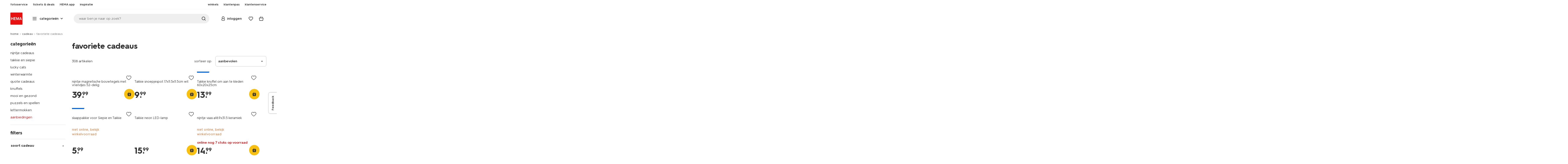

--- FILE ---
content_type: text/html;charset=UTF-8
request_url: https://www.hema.nl/cadeau/favoriete-cadeaus
body_size: 52979
content:
<!doctype html>

<html lang="nl-NL">
<head>
































































































































































































<link rel="canonical" href="https://www.hema.nl/cadeau/favoriete-cadeaus">































































































































































































<meta http-equiv="Content-Type" content="text/html; charset=utf-8">



<meta http-equiv="x-ua-compatible" content="ie=edge">
<meta name="viewport" content="width=device-width, initial-scale=1">
<meta name="theme-color" content="#fffffe" media="(prefers-color-scheme: light)">
<meta name="theme-color" content="#373737" media="(prefers-color-scheme: dark)">




<title>



Originele cadeaus kopen? Echt HEMA ❤️ - HEMA
</title>








    <link rel="preconnect" href="https://htmsa.hema.nl">










<!-- CSS Stylesheet -->

<link rel="stylesheet" href="/on/demandware.static/Sites-HemaNL-Site/-/nl_NL/v1769058651714/css/style.css">
<script defer src="/on/demandware.static/Sites-HemaNL-Site/-/nl_NL/v1769058651714/lib/vue-2.6.14.min.js"></script>







<link rel="preload" type="font/woff2" as="font" crossorigin="" href="/on/demandware.static/Sites-HemaNL-Site/-/nl_NL/v1769058651714/fonts/HurmeHEMA-Bold.woff2">
<link rel="preload" type="font/woff2" as="font" crossorigin="" href="/on/demandware.static/Sites-HemaNL-Site/-/nl_NL/v1769058651714/fonts/HurmeHEMA-SemiBold.woff2">
<link rel="preload" type="font/woff2" as="font" crossorigin="" href="/on/demandware.static/Sites-HemaNL-Site/-/nl_NL/v1769058651714/fonts/HurmeHEMA-Regular.woff2">
<link rel="preload" type="font/woff2" as="font" crossorigin="" href="/on/demandware.static/Sites-HemaNL-Site/-/nl_NL/v1769058651714/fonts/hemasvgicons.woff2?v=1766392527">




<link rel="shortcut icon" href="/on/demandware.static/Sites-HemaNL-Site/-/default/dw12110499/images/favicon.ico">




<meta property="og:title" content="Originele cadeaus kopen? Echt HEMA ❤️ - HEMA">
<meta name="twitter:card" content="Op zoek naar originele cadeaus? Bekijk het assortiment op hema.nl. Vandaag voor 22:00 besteld, binnen 1-3 werkdagen in huis &gt;">
<meta name="twitter:title" content="Originele cadeaus kopen? Echt HEMA ❤️ - HEMA">
<meta property="og:url" content="https://www.hema.nl/on/demandware.store/Sites-HemaNL-Site/nl_NL/Search-Show?cgid=cadeau_favoriete-cadeaus">
<meta property="og:description" content="Op zoek naar originele cadeaus? Bekijk het assortiment op hema.nl. Vandaag voor 22:00 besteld, binnen 1-3 werkdagen in huis &gt;">
<meta property="og:type" content="website">





<meta property="og:image" content="https://www.hema.nl/on/demandware.static/-/Sites/nl_NL/dw3dc21f9c/hallmarks/hema-open-graph.png">
<meta property="og:image:secure_url" content="https://www.hema.nl/on/demandware.static/-/Sites/nl_NL/dw3dc21f9c/hallmarks/hema-open-graph.png">



<meta name="title" content="Originele cadeaus kopen? Echt HEMA ❤️ - HEMA">
<meta name="description" content="Op zoek naar originele cadeaus? Bekijk het assortiment op hema.nl. Vandaag voor 22:00 besteld, binnen 1-3 werkdagen in huis &gt;">
<meta name="keywords" content="">











<script type="text/javascript">//<!--
/* <![CDATA[ (head-active_data.js) */
var dw = (window.dw || {});
dw.ac = {
    _analytics: null,
    _events: [],
    _category: "",
    _searchData: "",
    _anact: "",
    _anact_nohit_tag: "",
    _analytics_enabled: "true",
    _timeZone: "Europe/Amsterdam",
    _capture: function(configs) {
        if (Object.prototype.toString.call(configs) === "[object Array]") {
            configs.forEach(captureObject);
            return;
        }
        dw.ac._events.push(configs);
    },
	capture: function() { 
		dw.ac._capture(arguments);
		// send to CQ as well:
		if (window.CQuotient) {
			window.CQuotient.trackEventsFromAC(arguments);
		}
	},
    EV_PRD_SEARCHHIT: "searchhit",
    EV_PRD_DETAIL: "detail",
    EV_PRD_RECOMMENDATION: "recommendation",
    EV_PRD_SETPRODUCT: "setproduct",
    applyContext: function(context) {
        if (typeof context === "object" && context.hasOwnProperty("category")) {
        	dw.ac._category = context.category;
        }
        if (typeof context === "object" && context.hasOwnProperty("searchData")) {
        	dw.ac._searchData = context.searchData;
        }
    },
    setDWAnalytics: function(analytics) {
        dw.ac._analytics = analytics;
    },
    eventsIsEmpty: function() {
        return 0 == dw.ac._events.length;
    }
};
/* ]]> */
// -->
</script>
<script type="text/javascript">//<!--
/* <![CDATA[ (head-cquotient.js) */
var CQuotient = window.CQuotient = {};
CQuotient.clientId = 'bbrk-HemaNL';
CQuotient.realm = 'BBRK';
CQuotient.siteId = 'HemaNL';
CQuotient.instanceType = 'prd';
CQuotient.locale = 'nl_NL';
CQuotient.fbPixelId = '__UNKNOWN__';
CQuotient.activities = [];
CQuotient.cqcid='';
CQuotient.cquid='';
CQuotient.cqeid='';
CQuotient.cqlid='';
CQuotient.apiHost='api.cquotient.com';
/* Turn this on to test against Staging Einstein */
/* CQuotient.useTest= true; */
CQuotient.useTest = ('true' === 'false');
CQuotient.initFromCookies = function () {
	var ca = document.cookie.split(';');
	for(var i=0;i < ca.length;i++) {
	  var c = ca[i];
	  while (c.charAt(0)==' ') c = c.substring(1,c.length);
	  if (c.indexOf('cqcid=') == 0) {
		CQuotient.cqcid=c.substring('cqcid='.length,c.length);
	  } else if (c.indexOf('cquid=') == 0) {
		  var value = c.substring('cquid='.length,c.length);
		  if (value) {
		  	var split_value = value.split("|", 3);
		  	if (split_value.length > 0) {
			  CQuotient.cquid=split_value[0];
		  	}
		  	if (split_value.length > 1) {
			  CQuotient.cqeid=split_value[1];
		  	}
		  	if (split_value.length > 2) {
			  CQuotient.cqlid=split_value[2];
		  	}
		  }
	  }
	}
}
CQuotient.getCQCookieId = function () {
	if(window.CQuotient.cqcid == '')
		window.CQuotient.initFromCookies();
	return window.CQuotient.cqcid;
};
CQuotient.getCQUserId = function () {
	if(window.CQuotient.cquid == '')
		window.CQuotient.initFromCookies();
	return window.CQuotient.cquid;
};
CQuotient.getCQHashedEmail = function () {
	if(window.CQuotient.cqeid == '')
		window.CQuotient.initFromCookies();
	return window.CQuotient.cqeid;
};
CQuotient.getCQHashedLogin = function () {
	if(window.CQuotient.cqlid == '')
		window.CQuotient.initFromCookies();
	return window.CQuotient.cqlid;
};
CQuotient.trackEventsFromAC = function (/* Object or Array */ events) {
try {
	if (Object.prototype.toString.call(events) === "[object Array]") {
		events.forEach(_trackASingleCQEvent);
	} else {
		CQuotient._trackASingleCQEvent(events);
	}
} catch(err) {}
};
CQuotient._trackASingleCQEvent = function ( /* Object */ event) {
	if (event && event.id) {
		if (event.type === dw.ac.EV_PRD_DETAIL) {
			CQuotient.trackViewProduct( {id:'', alt_id: event.id, type: 'raw_sku'} );
		} // not handling the other dw.ac.* events currently
	}
};
CQuotient.trackViewProduct = function(/* Object */ cqParamData){
	var cq_params = {};
	cq_params.cookieId = CQuotient.getCQCookieId();
	cq_params.userId = CQuotient.getCQUserId();
	cq_params.emailId = CQuotient.getCQHashedEmail();
	cq_params.loginId = CQuotient.getCQHashedLogin();
	cq_params.product = cqParamData.product;
	cq_params.realm = cqParamData.realm;
	cq_params.siteId = cqParamData.siteId;
	cq_params.instanceType = cqParamData.instanceType;
	cq_params.locale = CQuotient.locale;
	
	if(CQuotient.sendActivity) {
		CQuotient.sendActivity(CQuotient.clientId, 'viewProduct', cq_params);
	} else {
		CQuotient.activities.push({activityType: 'viewProduct', parameters: cq_params});
	}
};
/* ]]> */
// -->
</script>








<script>
	function extend(a, b) {
		for (var key in b)
			if (b.hasOwnProperty(key))
				a[key] = b[key];
		return a;
	}
	var gtmDataObj = JSON.parse('\u007b\"country\"\u003a\"nl\u002dNL\"\u002c\"environment\"\u003a\"production\"\u002c\"shop\"\u003a\"webshop\"\u002c\"siteId\"\u003a\"002\"\u002c\"pageType\"\u003a\"lister\"\u002c\"replatform\"\u003a\"new\"\u002c\"ecommerce\"\u003a\u007b\"currencyCode\"\u003a\"EUR\"\u007d\u002c\"consentState\"\u003a\u007b\"confirmed\"\u003afalse\u002c\"dps\"\u003a\"\"\u002c\"analytical\"\u003a\"denied\"\u002c\"marketing\"\u003a\"denied\"\u007d\u002c\"searchResultsProduct\"\u003a308\u002c\"pageNr\"\u003a1\u002c\"sortOption\"\u003a\"lister\u002dsorting\u002d\u002d\u002dnieuw\"\u002c\"viewType\"\u003a\"grid\"\u002c\"itemsInBasket\"\u003a\"0\"\u002c\"productsInBasket\"\u003a\"0\"\u007d');

	//check if appUser cookie and update platform
    var cookies = document.cookie.split(';');
    for (var i = 0; i < cookies.length; i++) {
        var tokens = cookies[i].split('=');
		var cookieKey = tokens[0].trim();
        if (cookieKey == 'appUser') {
            gtmDataObj.platform = 'app';
            break;
        }
	}

	if (!gtmDataObj.platform) {
		gtmDataObj.platform = 'web';
	}

	gtmDataLayer = window.gtmDataLayer || [];

	//push event about skipping step4
	

	

	var gtmUserInfo = JSON.parse('\u007b\"userId\"\u003a\"tuid00065a0724a\u002d728c\u002d57cf\u002d6370\u002d6bf1b4b05d88\"\u002c\"loginState\"\u003a\"0\"\u002c\"crId\"\u003a\"\"\u002c\"eId\"\u003a\"\"\u002c\"meerHemaMember\"\u003a\"0\"\u002c\"userLoyaltyPoints\"\u003a0\u007d');



	extend(gtmDataObj, gtmUserInfo);
	gtmDataLayer.push(gtmDataObj);

	

	loggedCustomer = 'false';
</script>



<!-- Google Tag Manager -->
<script type="text/plain" data-usercentrics="Google Tag Manager">(function(a,b,c,d,e){
  a[d]=a[d]||[];
  a[d].push({'gtm.start': new Date().getTime(), event:'gtm.js'});
  var f = b.getElementsByTagName(c)[0],
      j = b.createElement(c);
  j.async = true;
  j.src = 'https://htmsa.hema.nl/htba.js?id=' + e + '&l=' + d;
  f.parentNode.insertBefore(j, f);
})(window,document,'script','gtmDataLayer','TZKLP7T');</script>





<script>
(function(w) {
	var ucInitialized = false;

	// Listen for Usercentrics UI initialization event
	w.addEventListener('UC_UI_INITIALIZED', () => {
		ucInitialized = true;
	});

	w.onload = () => {
		setTimeout(
			() => {
				var gtmLoaded = w.gtmdataLayer?.some(item => item.event === "gtm.js");

				if (!ucInitialized && !gtmLoaded) {

					(function(a,b,c,d,e){
  a[d]=a[d]||[];
  a[d].push({'gtm.start': new Date().getTime(), event:'gtm.js'});
  var f = b.getElementsByTagName(c)[0],
      j = b.createElement(c);
  j.async = true;
  j.src = 'https://htmsa.hema.nl/htba.js?id=' + e + '&l=' + d;
  f.parentNode.insertBefore(j, f);
})(window,document,'script','gtmDataLayer','TZKLP7T');

					if (w.gtmDataLayer) {
						w.gtmDataLayer.push({
							event: 'sendEvent',
							eventCat: 'gtm_fallback'
						});
					}
				}
			},
			Number(2500.0) || 0
		);
	};
})(window);
</script>


<!-- End Google Tag Manager -->





<script>
    var appWebViewInfo = JSON.parse('\u007b\"appWebView\"\u003afalse\u002c\"appUser\"\u003a0\u007d');
    if (appWebViewInfo.appWebView) {
        window.sessionStorage.setItem('appWebViewTab', true);
        window.sessionStorage.setItem('appUser', appWebViewInfo.appUser);
    }
</script>

<!-- Include Tags for the HEMA100 Pages -->




<meta name="robots" content="index, follow">






<link rel="alternate" href="https://www.hema.nl/cadeau/favoriete-cadeaus" hreflang="nl-nl"/>









<link rel="next" href="https://www.hema.nl/cadeau/favoriete-cadeaus?start=24&amp;sz=24">








	<script async type="text/javascript" src="//apps.bazaarvoice.com/deployments/hema/main_site/production/nl_NL/bv.js"></script>








<script async='async' src='https://securepubads.g.doubleclick.net/tag/js/gpt.js'></script>
<script>
var googletag = googletag || {};
googletag.cmd = googletag.cmd || [];
</script>
<script>
function initAds() {


var adslot = new Array();
googletag.cmd.push(function() {
var mapping1 = googletag.sizeMapping()
.addSize([0, 0], [[300, 250], 'fluid'])
.addSize([792, 0], [[720, 144], 'fluid'])
.addSize([1066, 0], [[728, 90], [740, 148], 'fluid'])
.addSize([1336, 0], [[728, 90], [903, 180], 'fluid'])
.build();
var mapping2 = googletag.sizeMapping()
.addSize([0, 0], [[300, 250], 'fluid'])
.addSize([792, 0], [[728, 90], [728, 182], 'fluid'])
.addSize([1066, 0], [[728, 90], [970, 250], [970, 90], [971, 194], 'fluid'])
.addSize([1336, 0], [[728, 90], [1240, 248], [970, 250], [970, 90], 'fluid'])
.build();
// Hema_Web - Tags
// Hema_Web - PLP_Top - Non Lazy Loading
if(document.getElementById('PLP_Top')) {
adslot['PLP_Top'] =
googletag.defineSlot('/23117949970/Hema_Web/PLP_Top', [[300, 250], [720, 144], [728, 90], [740, 148], [903, 180], 'fluid'], 'PLP_Top')
.defineSizeMapping(mapping1)
.addService(googletag.pubads());
}
// Hema_Web - PLP_Mid1 - Lazy Loading
if(document.getElementById('PLP_Mid1')) {
adslot['PLP_Mid1'] =
googletag.defineSlot('/23117949970/Hema_Web/PLP_Mid1', [[300, 250], [720, 144], [728, 90], [740, 148], [903, 180], 'fluid'], 'PLP_Mid1')
.defineSizeMapping(mapping1)
.addService(googletag.pubads());
}
// Hema_Web - PLP_Mid2 - Lazy Loading
if(document.getElementById('PLP_Mid2')) {
adslot['PLP_Mid2'] =
googletag.defineSlot('/23117949970/Hema_Web/PLP_Mid2', [[300, 250], [720, 144], [728, 90], [740, 148], [903, 180], 'fluid'], 'PLP_Mid2')
.defineSizeMapping(mapping1)
.addService(googletag.pubads());
}
// Hema_Web - PLP_Bottom - Lazy Loading
if(document.getElementById('PLP_Bottom')) {
adslot['PLP_Bottom'] =
googletag.defineSlot('/23117949970/Hema_Web/PLP_Bottom', [[300, 250], [728, 90], [728, 182], [970, 250], [971, 194], [1240, 248], [970, 90], 'fluid'], 'PLP_Bottom')
.defineSizeMapping(mapping2)
.addService(googletag.pubads());
}
// these targeting variables should be set based on page search term (search page), category (plp), etc

googletag.pubads().setTargeting('L','NL');



googletag.pubads().setTargeting('category1', "cadeau");





googletag.pubads().setTargeting('category2', "favoriete-cadeaus");




googletag.pubads().enableSingleRequest();
googletag.pubads().collapseEmptyDivs();
googletag.pubads().disableInitialLoad();
googletag.enableServices();
// HERE YOU SET THE NON LAZY LOADING AD UNITS
googletag.pubads().refresh([adslot['PLP_Top']], {changeCorrelator: false}); // load this adcall without lazy
googletag.pubads().addEventListener('slotRenderEnded', function(event) {
var slotId = event.slot.getSlotElementId();
var iframes = document.getElementById(slotId).getElementsByTagName('iframe');
if (iframes.length > 0) {
iframes[0].classList.add('retail-bannering-iframe');
}
});
});
// event listener to reinitialize the top slot
window.addEventListener('refreshEvents', function(e){
if(googletag) {
googletag.pubads().refresh([adslot['PLP_Top']], {changeCorrelator: false});
}
});
// HERE YOU SET THE LAZY LOADING AD UNITS
var LazyLoading_Tag_IDs = 'PLP_Mid1,PLP_Mid2,PLP_Bottom';

// Code below provided by Morgenfrisk - DO NOT CHANGE
// if there is an issue with the code below, contact Hema/Morgenfrisk for updated code
LazyLoading_Tag_IDs = LazyLoading_Tag_IDs.replace(/\s/g, '');
var lazyElements = LazyLoading_Tag_IDs.split(',');
function checkLazy_tmp(){
for(var i = 0; i < lazyElements.length; i++) {
if(document.getElementById(lazyElements[i]) && !document.getElementById(lazyElements[i]).dataset.isCalled && isAnyPartOfElementInViewport(document.getElementById(lazyElements[i]))) {
document.getElementById(lazyElements[i]).dataset.isCalled = true;
googletag.pubads().refresh([adslot[lazyElements[i]]], {changeCorrelator: false});
console.debug(lazyElements[i]+' adcall is called!')
}
}
}
function isAnyPartOfElementInViewport(el) {
const rect = el.getBoundingClientRect();
const windowHeight = (window.innerHeight || document.documentElement.clientHeight);
const windowWidth = (window.innerWidth || document.documentElement.clientWidth);
const vertInView = (rect.top <= windowHeight+200) && ((rect.top + rect.height) >= 0);
const horInView = (rect.left <= windowWidth) && ((rect.left + rect.width) >= 0);
return (vertInView && horInView);
}
function addEvent_tmp(elm, evType, fn, useCapture) {
if (elm.addEventListener) {
elm.addEventListener(evType, fn, useCapture);
return true;
} else if (elm.attachEvent) {
var r = elm.attachEvent('on' + evType, fn);
return r;
} else {
elm['on' + evType] = fn;
}
}
addEvent_tmp(window,'load', checkLazy_tmp, false);
addEvent_tmp(window,'resize', checkLazy_tmp, false);
addEvent_tmp(window,'scroll', checkLazy_tmp, false);
// end Morgenfrisk code area
}
// event listener for loading ad banners if user consented to marketing cookies
window.addEventListener('adBannerLoaded', function() {
initAds();
window.dispatchEvent(new Event('adBannersInitialized'));
});
</script>




</head>
<body>

<script>
    document.body.className += ' ';
</script>






<div class="container">






























































































































































































<script defer src="/on/demandware.static/Sites-HemaNL-Site/-/nl_NL/v1769058651714/js/vue-simplesearch.bundle.js"></script>
<script defer src="/on/demandware.static/Sites-HemaNL-Site/-/nl_NL/v1769058651714/js/vue-mobilelinks.bundle.js"></script>
<div class="skip-links js-skip-links">
<a href="#main-content" class="button button-outline">
<span class="icon font-ico-dart" aria-hidden="true"></span>
ga naar hoofdinhoud
</a>
<a href="#search-fake-button" class="button button-outline">
<span class="icon font-ico-search" aria-hidden="true"></span>
ga naar zoeken
</a>
</div>
<span class="overlay overlay-custom" role="presentation"></span>
<span class="overlay-pdp" role="presentation"></span>

<div class="header-top-content">

	 

	
</div>

<header class="header  redesign" data-cy="hd-body">
<span class="overlay mobile-header-overlay fullscreen-overlay" role="presentation"></span>
<div class="wrap">
<button class="btn menu-toggle" data-cy="hd-ctgry-open-mob" aria-label="toggle menu" type="button">
<span class="icon font-ico-hamburger" aria-hidden="true"></span>
</button>
<div class="nav-wrap clearfix">
<div class="bottom-nav">
<div class="logo-container">
<a href="https://www.hema.nl/" class="logo" data-cy="hd-hema-logo">
<img src="https://www.hema.nl/on/demandware.static/Sites-HemaNL-Site/-/default/dwb568a075/images/logo.svg" fetchpriority="high" alt="Hema log" width="56" height="56" loading="eager">
</a>
</div>
<div class="categories-wrap" data-cy="hd-ctgry-dropdown">
<span class="btn dropdown categories-btn categories-btn--fake" data-cy="mob-hd-menu-btn" aria-hidden="true">
<span class="icon font-ico-hamburger" aria-hidden="true"></span>
<span>categorie&euml;n</span>
<span class="icon font-ico-arrow-down-new" aria-hidden="true"></span>
</span>
<nav class="main-nav" data-cy="mob-menu-body">
<div class="navigation">
<div class="menu-header">
<a class="menu-header-logo-link" href="https://www.hema.nl/">
<img class="menu-header-logo" width="70" height="70" src="https://www.hema.nl/on/demandware.static/Sites-HemaNL-Site/-/default/dwb568a075/images/logo.svg" fetchpriority="high" alt="Hema">
</a>
<button class="menu-close js-menu-close" aria-label="Close category menu" data-cy="hd-ctgry-close-mob" type="button">
<span class="icon font-ico-close" aria-hidden="true"></span>
</button>
</div>
<div class="level-1 sliding-menu">
<div class="top-links js-gtm-mainnav js-accissility-top-links" data-gtmmenu="top">
<span class="h4 show">nog meer HEMA</span>
<div class="wrap">















<div class="content-asset"><!-- dwMarker="content" dwContentID="b47456b0f3cba822211c7ab3e5" -->
<ul>
	<li><a data-cy="hd-photo-service" href="https://foto.hema.nl/" target="_blank"><i class="icon font-ico-photo"></i><span>fotoservice</span></a>
	</li>
	<!--<li><a data-cy="hd-gift-cards" href="https://cadeaukaart.hema.nl/" target="_blank"><i class="icon font-ico-ticket"></i><span>cadeaukaart</span></a></li>-->
	
       <li><a data-cy="hd-tickets" href="https://tickets.hema.nl/" target="_blank"><i class="icon font-ico-ticket"></i><span>tickets & deals</span></a></li>

	<li><a href="/i/app"><i class="icon font-ico-mobile"></i><span>HEMA app</span></a></li>

	<li class="last-left"><a data-cy="hd-inspiration" href="/inspiratie"><i class="icon font-ico-caffee"></i><span>inspiratie</span></a>
	</li>
	
	<li><a href="/winkel-zoeken"><i class="icon font-ico-location"></i><span>winkels</span></a>
	</li>
<!--	<li><a href="/folder"><i class="icon font-ico-folder"></i><span>folder</span></a> -->
	</li>
	<li><a href="/pas"><i class="icon font-ico-pass"></i><span>klantenpas</span></a>
	</li>
	<li class="last-in-row"><a data-cy="hd-our-cstmr-service" href="/klantenservice"><i class="icon font-ico-support"></i><span>klantenservice</span></a>
	</li>
</ul>
</div> <!-- End content-asset -->








</div>
</div>
<div class="category-menu-container">
<button type="button" class="btn categories-btn js-acc-categories-btn" aria-label="Press enter to open the menu. Navigate through the menu with arrows.">
<span class="icon font-ico-hamburger" aria-hidden="true"></span>
<span>categorie&euml;n</span>
<span class="icon font-ico-arrow-down-new" aria-hidden="true"></span>
</button>
<span class="menu-container-overlay" aria-hidden="true"></span>
<div class="nav-category-menu js-gtm-mainnav" data-gtmmenu="main">

	 


	






























































































































































































<ul class="category-tree clearfix">
    <li class="body bold level-1-title">categorieën</li>
    <li flyout-ref="init" data-flyout-ref="init" class="li-init">&nbsp;</li>

	<li flyout-ref="flyout-nieuw-en-populair" data-flyout-ref="flyout-nieuw-en-populair"><a href="https://www.hema.nl/nieuw"><img width=36 height=39 alt="nieuw" class="cat-img" src="https://www.hema.nl/on/demandware.static/-/Sites/nl_NL/dwec314776/home/header-navigatie/HEMA-categoryslider-2023-280x280-nieuw.jpg" /><span class="text body">nieuw en populair</span></a></li>

	<li flyout-ref="flyout-baby" data-flyout-ref="flyout-baby"><a href="https://www.hema.nl/baby"><img width=36 height=39 alt="baby" class="cat-img" src="https://www.hema.nl/on/demandware.static/-/Sites/nl_NL/dwa32638dc/home/header-navigatie/HEMA-2025-categoryslider-280x280-wk39-baby.jpg" /><span  class="text body">baby</span></a></li>

	<li flyout-ref="flyout-kind" data-flyout-ref="flyout-kind"><a href="https://www.hema.nl/kind"><img width=36 height=39 alt="kind" class="cat-img" src="https://www.hema.nl/on/demandware.static/-/Sites/nl_NL/dwf062f26e/home/header-navigatie/HEMA-2025-categoryslider-280x280-wk39-kind.jpg" /><span class="text body">kind</span></a></li>

	<li flyout-ref="flyout-dames" data-flyout-ref="flyout-dames"><a href="https://www.hema.nl/dames"><img width=36 height=39 alt="dames" class="cat-img" src="https://www.hema.nl/on/demandware.static/-/Sites/nl_NL/dwca473a2b/home/header-navigatie/HEMA-2025-categoryslider-280x280-wk39-dames.jpg" /><span class="text body">dames</span></a></li>

	<li flyout-ref="flyout-heren" data-flyout-ref="flyout-heren"><a href="https://www.hema.nl/heren"><img width=36 height=39 alt="heren" class="cat-img" src="https://www.hema.nl/on/demandware.static/-/Sites/nl_NL/dw621932dc/home/header-navigatie/HEMA-2025-categoryslider-280x280-wk4142-kleding3.jpg" /><span class="text body">heren</span></a></li>

	<li flyout-ref="flyout-wonen-slapen" data-flyout-ref="flyout-wonen-slapen"><a href="https://www.hema.nl/wonen-slapen"><img width=36 height=39 alt="wonen-slapen" class="cat-img" src="https://www.hema.nl/on/demandware.static/-/Sites/nl_NL/dwbaa74a5b/home/header-navigatie/HEMA-2025-categoryslider-280x280-wk39-WS.jpg" /><span class="text body">wonen en slapen</span></a></li>

	<li flyout-ref="flyout-eten-drinken" data-flyout-ref="flyout-eten-drinken"><a href="https://www.hema.nl/eten-drinken"><img width=36 height=39 alt="eten-drinken" class="cat-img" src="https://www.hema.nl/on/demandware.static/-/Sites/nl_NL/dw0eafde3e/eten-drinken/catlist-menu/HEMA-2025-categoryslider-280x280-wk43-44-appeltaart.jpg" /><span class="text body">taart, eten en drinken</span></a></li>

	<li flyout-ref="flyout-school-kantoor" data-flyout-ref="flyout-school-kantoor"><a href="https://www.hema.nl/school-kantoor"><img width=36 height=39 alt="school-kantoor" class="cat-img" src="https://www.hema.nl/on/demandware.static/-/Sites/nl_NL/dwf24277ed/catlist/HEMA-2026-categoryslider-280x280-wk4-5-etuis.jpg" /><span class="text body">school en kantoor</span></a></li>


	<li flyout-ref="flyout-school-kantoor" data-flyout-ref="flyout-buiten-onderweg"><a href="https://www.hema.nl/buiten-onderweg"><img width=36 height=39 alt="buiten-onderweg" class="cat-img" src="https://www.hema.nl/on/demandware.static/-/Sites/nl_NL/dw17aba856/vrije-tijd-kantoor/catbanner/HEMA-2026-categoryslider-280x280-wk4-5-reizen.jpg" /><span class="text body">buiten en onderweg</span></a></li>

	<li flyout-ref="flyout-koken-tafelen" data-flyout-ref="flyout-koken-tafelen"><a href="https://www.hema.nl/koken-tafelen"><img width=36 height=39 alt="koken-tafelen" class="cat-img" src="https://www.hema.nl/on/demandware.static/-/Sites/nl_NL/dw448181a2/koken-tafelen/cat-slider/HEMA-2024-categoryslider-280x280-wk11-12-koken.jpg" /><span class="text body">koken en tafelen</span></a></li>

<!-- 	<li flyout-ref="flyout-huishouden" data-flyout-ref="flyout-huishouden"><a href="https://www.hema.nl/wonen-slapen/huishouden"><img width=36 height=39 alt="huishouden" class="cat-img" src="https://www.hema.nl/on/demandware.static/-/Sites/nl_NL/dw472c1304/wonen-slapen/cat-slider/HEMA-2024-categoryslider-280x280-wk04-huishouden.jpg" /><span class="text body">huishouden</span></a></li> -->

	<li flyout-ref="flyout-feest-cadeau" data-flyout-ref="flyout-feest-cadeau"><a href="https://www.hema.nl/cadeau"><img width=36 height=39 alt="feest-cadeau" class="cat-img" src="https://www.hema.nl/on/demandware.static/-/Sites/nl_NL/dwf01c2181/home/header-navigatie/HEMA-2025-categoryslider-280x280-wk5-6-feest-en-cadeau.jpg" /><span class="text body">feest en cadeau</span></a></li>

	<li flyout-ref="flyout-mooi-gezond" data-flyout-ref="flyout-mooi-gezond"><a href="https://www.hema.nl/mooi-gezond"><img width=36 height=39 alt="mooi-gezond" class="cat-img" src="https://www.hema.nl/on/demandware.static/-/Sites/nl_NL/dw262ec388/home/header-navigatie/HEMA-2025-categoryslider-280x280-wk5-6-mooi-en-gezond.jpg" /><span class="text body">mooi en gezond</span></a></li>

	<li flyout-ref="flyout-speelgoed" data-flyout-ref="flyout-speelgoed"><a href="https://www.hema.nl/speelgoed-hobby"><img width=36 height=39 alt="speelgoed" class="cat-img" src="https://www.hema.nl/on/demandware.static/-/Sites/nl_NL/dw994fc272/home/header-navigatie/HEMA-2025-categoryslider-280x280-wk4142-speelgoed2.jpg" /><span class="text body">speelgoed en hobby</span></a></li>

       <li flyout-ref="flyout-fotoservice" data-flyout-ref="flyout-fotoservice"><a href="https://foto.hema.nl/" target="_blank"><img width=36 height=39 alt="fotoservice" class="cat-img" src="https://www.hema.nl/on/demandware.static/-/Sites/nl_NL/dw5269646d/home/header-navigatie/HEMA-2023-categoryslider-280x280-wk24-foto.jpg" /><span class="text body">fotoservice</span></a></li>    

      <!-- <li flyout-ref="flyout-vriendenprijsjes" data-flyout-ref="flyout-vriendenprijsjes"><a href="https://tickets.hema.nl/" target="_blank"><img width=36 height=39 alt="vriendenprijsjes" class="cat-img" src="https://www.hema.nl/on/demandware.static/-/Sites/nl_NL/dwf18330b9/home/header-navigatie/HEMA-2024-categoryslider-280x280-vriendenprijsjes.jpg" /><span class="text body">vriendenprijsjes</span></a></li> -->

<li flyout-ref="flyout-sale" data-flyout-ref="flyout-sale"><a href="https://www.hema.nl/sale"><img width=36 height=39 alt="sale" class="cat-img" src="https://www.hema.nl/on/demandware.static/-/Sites/nl_NL/dw920e6d4b/home/header-navigatie/HEMA-2023-categoryslider-280x280-wk13-sale.jpg" /><span class="text body">sale</span></a></li>

	<li flyout-ref="flyout-aanbiedingen" data-flyout-ref="flyout-aanbiedingen"><a href="https://www.hema.nl/aanbiedingen"><img width=36 height=39 alt="aanbiedingen" class="cat-img" src="https://www.hema.nl/on/demandware.static/-/Sites/nl_NL/dwb968d7e3/home/header-navigatie/HEMA-categoryslider-2023-280x280-aanbiedingen.jpg" /><span class="text body">aanbiedingen</span></a></li>




</ul>






























































































































































































 
	
</div>
</div>
<div id="vue-mobile-links" class="login-info">
<span class="h4">mijn HEMA</span>
<div class="login-info-links js-gtm-mainnav" data-gtmmenu="top">




























































































































































































<mobile-menu-links
customerregistered="false"
loginshowurl="https://www.hema.nl/on/demandware.store/Sites-HemaNL-Site/nl_NL/Login-Show?original=%2fcadeau%2ffavoriete-cadeaus"
accountshowurl="https://www.hema.nl/mijn-hema/account"
wishlistshowurl="https://www.hema.nl/wishlist"
wishlistitems="0">
</mobile-menu-links>
</div>
</div>
</div>
</div>
</nav>
</div>
<div class="search-wrap redesign">
<button class="search-fake js-search-open" id="search-fake-button" data-cy="open-search-overlay" type="button">
<span class="search-fake-input body js-search-fake-input" data-placeholder="waar ben je naar op zoek?">waar ben je naar op zoek?</span>
<span class="icon font-ico-search" aria-hidden="true"></span>
<span class="search-open" aria-hidden="true"></span>
</button>
</div>
<div class="header-actions">





























































































































































































<div class="profile-wrap">


<a class="btn-login js-login-button-desktop" href="https://www.hema.nl/mijn-hema/account" data-cy="hd-profile">
<span class="icon font-ico-profile-round" aria-hidden="true"></span>
<span class="profile-name">inloggen</span>
</a>

<input type="hidden" name="isCustomerLoggedIn" id="isCustomerLoggedIn" data-is-logged-in="false">
</div>
<div class="favorites-wrap ">
<a class="favorites-btn js-header-favorites" href="https://www.hema.nl/wishlist" data-cy="hd-fvrt" data-favorite-count="0" aria-label="Wish list">
<span class="icon font-ico-heart" aria-hidden="true"></span>
</a>
</div>


<div class="minicart-btn js-minicart-btn" data-cy="minicart-open">






























































































































































































<div class="js-added-products hidden">null</div>



<div class="inner redesign empty-minicart">

<a href="https://www.hema.nl/cart" title="bekijk je winkelmandje" class="btn cart-btn " data-cy="hd-mc">
<span class="cart-icon">
<span class="icon font-ico-cart"></span>
<span class="items body bold">0</span>
</span>
</a>
<input type="hidden" class="js-product-quantity" name="product-quantity" value="">
<input type="hidden" class="js-quantity-specific-product" name="quantity-specific-product" value="">
<input type="hidden" class="js-quantity-before-changing" name="quantity-before-changing" value="">


<div class="minicart js-minicart-container" data-productsinbasket="0" data-itemsinbasket="0" data-currencycode="" role="dialog" aria-modal="true" hidden>
<div class="minicart-top">
<span class="h2">winkelmandje</span>
</div>
<button class="close-minicart js-close-minicart" type="button">sluiten</button>
<div class="empty-cart empty-cart--mini">















<div class="content-asset"><!-- dwMarker="content" dwContentID="723de5387323e349eaa295e144" -->
<div class="empty-cart-top">
	<img alt="emty cart image" src="https://www.hema.nl/on/demandware.static/-/Sites-HemaNL-Library/nl_NL/dw682c9a41/empty-cart.jpg">
	<h3 class="h4">je winkelmandje is nog leeg...</h3>
</div>
<div class="empty-cart-bottom">
	<a href="https://www.hema.nl/on/demandware.store/Sites-HemaNL-Site/nl_NL/Login-Show?original=%2fcart" class='btn button-login button-green button-large'>log in om winkelmand te bekijken</a>
	<button class="link js-close-minicart" type="button">verder winkelen</button>
</div>
</div> <!-- End content-asset -->








</div>
</div>

</div>

<div class="cart-abandoned-reminder js-cart-abandoned-reminder hidden" data-cy="abandoned-cart-message">
    <span class="message">psst... er zit nog iets in je mandje</span>
</div>

</div>


<div class="modal-overlay new-modal-overlay js-account-minilogin-overlay" aria-hidden="true"></div>
<div class="account-minilogin new-modal redesign" hidden>
<button class="close-modal js-account-minilogin-modal-close" type="button">
<span class="font-ico-remove-round" aria-hidden="true"></span>
<span class="visually-hidden">global.close</span>
</button>
<div class="new-modal-body js-modal-body account-minilogin-body js-account-minilogin-body">



























































































































































































<span class="h2 account-login-heading">inloggen</span>
<h4 class="account-login-text h5">bestaande klant</h4>
<div class="basket-title-wrap redesign js-login-block">
<div class="message-block error-message-block error-message-block-warning hidden">
<span class="font-ico-warning" aria-hidden="true"></span>
<div class="error-message-body">
<span class="js-login-error-message body">&Eacute;&eacute;n of meerdere velden zijn niet correct ingevuld</span>
<a class="error-message-block-link js-forgot-password-link js-reset-password link hidden" href="javascript:;">wachtwoord vergeten?</a>
</div>
<button class="error-message-block-btn js-remove-error-msg-btn" type="button" aria-label="Close error message">
<span class="font-ico-close" aria-hidden="true"></span>
</button>
</div>
</div>
<div class="form">
<form id="dwfrm_login" class="js-login-modal-form login-modal-form js-validate-form">


<div class="form-wrapper" data-formgroup-id="login">
	
		
			
			<div class="form-group-wrapper" data-country-id="default">
				
					<fieldset class="form-row ">
						<legend class="visually-hidden">login</legend>
						
							
								
								


<div class="inner inner-full animated-label required">




<label for="dwfrm_login_username_default"><span class="label">e-mailadres</span></label>


<div class="input-wrap password-field js-email-field">
<div class="input-wrap--inner">
<span class="input-icon email-icon" aria-hidden="true"></span>
<input class="input-text required js-login-username-input" type="email"  id="dwfrm_login_username_default"  name="dwfrm_login_username" value="" regex="^[\w.%+-]+@(?:[a-zA-Z0-9-]+\.)+[a-zA-Z]{2,}$" autocomplete='off' minlength='6' maxlength='255' placeholder='e-mailadres' >
</div>

</div>






</div>

								
							
						
					</fieldset>
				
					<fieldset class="form-row ">
						<legend class="visually-hidden">login</legend>
						
							
								
								


<div class="inner inner-full animated-label required">




<label for="dwfrm_login_password_default"><span class="label">wachtwoord*</span></label>


<div class="input-wrap password-field">
<div class="input-wrap--inner">
<span class="input-icon pass-icon"></span>
<input class="input-text show-pass js-show-pass default-regex required js-login-password-input" type="password"  id="dwfrm_login_password_default"  name="dwfrm_login_password" value="" autocomplete='off' minlength='8' maxlength='255' data-msg-minlength='wachtwoord is te kort, voer een wachtwoord in van minimaal 8 karakters' placeholder='wachtwoord' >
<span class="input-icon show-pass-btn"></span>
</div>

</div>







</div>

								
							
						
					</fieldset>
				
			</div>
		
	

	<div class="hidden js-hidden-source">
		<div class="form-caption custom-form-caption js-custom-postal-tip"><small></small></div>
		<div class="address-suggestion js-address-result">
			<span class="js-result"></span>
		</div>
		<div class="js-address-error visually-hidden">
			<span class="error">We herkennen de combinatie van je postcode en huisnummer niet. Wil je deze controleren?</span>
		</div>
	</div>
</div>

<div class="form-row">
<button type="button" class="color-grey-darker link js-forgot-password-link">wachtwoord vergeten?</button>
</div>
<button type="submit" class="btn button-login button-green button-large js-validate-button js-login-button">inloggen</button>

<div id="js-login-recaptcha" class="recaptcha" data-loadcaptcha="true"></div>

<input type="hidden" name="csrf_token" value="p79VuwibLBwcSLN_e6R-xkVQBM11POwJbp2gYPdPgWsflC6e5MCfajDf_Y_xpaUJXVA92L8SntNh-q6U94r1oisFqXDlMHBBdbjflban0dXiLlfxsQ-rA9csp6wk1Hc7B8HdeT4aYf0fJGBinV-aSnx6PK_Dpc73ujUkW1dSLpExvLeiRqA=">
</form>
</div>
<div class="account-login-subheader-wrap hidden" aria-hidden="true">
<p class="account-login-subheader">
<span>of</span>
</p>
</div>
<div class="js-without-account-button without-account-button hidden" aria-hidden="true">
<a class="btn button-login button-transparent button-large js-guest-gtm" href="/shipping">bestellen als gast</a>
</div>
<div class="account-login-subheader-wrap" aria-hidden="true">
<p class="account-login-subheader">
<span>of</span>
</p>
</div>
<div class="login-box-content-wrap js-modal-body">
<div class="basket-title-wrap redesign js-register-block">
<div class="message-block error-message-block error-message-block-warning hidden">
<span class="font-ico-warning" aria-hidden="true"></span>
<div class="error-message-body">
<span class="js-error-message body"></span>
</div>
<button class="error-message-block-btn js-remove-error-msg-btn" type="button" aria-label="Close error message">
<span class="font-ico-close" aria-hidden="true"></span>
</button>
</div>
</div>
<h5 class="account-login-text h5">nieuw bij HEMA, maak HEMA pas aan</h5>
<div class="login-box-content clearfix">













<div class="content-asset"><!-- dwMarker="content" dwContentID="6b4316567a98b6a6fa1e03f47c" -->
<ul class="login-guest-list">
	<li>
		<span class="ico-checked-wrap">
<i class="font-ico-checked"></i>

		</span>
		<span class="color-grey-dark">start met 10% korting</span>
	</li>
	<li>
		<span class="ico-checked-wrap">
<i class="font-ico-checked"></i>

		</span>
		<span class="color-grey-dark">spaar met elke euro 1 punt</span>
	</li>
	<li>
		<span class="ico-checked-wrap">
<i class="font-ico-checked"></i>

		</span>
		<span class="color-grey-dark">een gratis tompouce op je verjaardag</span>
	</li>
</ul>
</div> <!-- End content-asset -->







<form id="dwfrm_login_register" class="js-preregister-form js-validate-form">
<div class="form">


<div class="form-wrapper" data-formgroup-id="preregister">
	
		
			
			<div class="form-group-wrapper" data-country-id="default">
				
					<fieldset class="form-row ">
						<legend class="visually-hidden">preregister</legend>
						
							
								
								


<div class="inner inner-full animated-label required">




<label for="dwfrm_preregister_username_default"><span class="label">e-mailadres</span></label>


<div class="input-wrap password-field js-email-field">
<div class="input-wrap--inner">
<span class="input-icon email-icon" aria-hidden="true"></span>
<input class="input-text required js-register-username-input" type="email"  id="dwfrm_preregister_username_default"  name="dwfrm_preregister_username" value="" regex="^[\w.%+-]+@(?:[a-zA-Z0-9-]+\.)+[a-zA-Z]{2,}$" autocomplete='off' minlength='6' maxlength='255' placeholder='e-mailadres' >
</div>

</div>






</div>

								
							
						
					</fieldset>
				
			</div>
		
	

	<div class="hidden js-hidden-source">
		<div class="form-caption custom-form-caption js-custom-postal-tip"><small></small></div>
		<div class="address-suggestion js-address-result">
			<span class="js-result"></span>
		</div>
		<div class="js-address-error visually-hidden">
			<span class="error">We herkennen de combinatie van je postcode en huisnummer niet. Wil je deze controleren?</span>
		</div>
	</div>
</div>

<fieldset class="form-row form-row-button">
<legend class="visually-hidden">dwfrm_preregister_register</legend>
<button type="submit" class="btn button-transparent button-large js-register-button js-validate-button" value="maak een account aan" name="dwfrm_preregister_register">
account aanmaken
</button>
</fieldset>
<input type="hidden" name="csrf_token" value="TXacWzoVfT_pVZI4KP9HvaaBWSUriTWyYml9mnnD7HHQ19mFPblRGOxC_woCEm8KQ8u1-AJ1tJ9EZOBPGWqusxEg6GcbUa39hYVATl_dSQv2AoSGxyIcDrL23XwdcFeNX1b9z41_LUoOxRz6GPh50QofQVB4D9Ua3QiO7asBwiGpS08NNW0=">
<input type="hidden" name="createAccountFlag" value="true">
<input type="hidden" name="isCart" value="false">
</div>
</form>
</div>
</div>
</div>
</div>



























































































































































































<div class="modal-overlay new-modal-overlay js-password-modal-overlay" aria-hidden="true"></div>
<div class="new-modal js-password-modal password-modal redesign" hidden>
	
	<div class="new-modal-body js-modal-body forgot-password-body js-forgot-password-body">
		<div class="basket-title-wrap redesign js-password-change-error-block hidden">
			<div class="message-block error-message-block error-message-block-warning">
				<span class="font-ico-warning" aria-hidden="true"></span>
				<div class="error-message-body">
					<span class="js-password-error-message body">E&eacute;n of meer velden zijn niet goed ingevuld</span>
				</div>
				<button class="error-message-block-btn js-remove-error-msg-btn" type="button" aria-label="remove message">
					<span class="font-ico-close" aria-hidden="true"></span>
				</button>
			</div>
		</div>
		<h3 class="forgot-password-heading">wachtwoord vergeten?</h3>
		<p class="forgot-password-text body">Vul hieronder je e-mailadres in. Dan sturen wij je een e-mail met een link zodat je een nieuw wachtwoord kunt instellen.<br><br>LET OP: dit kan even duren, check ook je SPAM folder.</p>
		<form id="dwfrm_forgotpassword" class="js-forgot-password-form js-validate-form" novalidate="novalidate">
			<div class="form">
				

<div class="form-wrapper" data-formgroup-id="forgotpassword">
	
		
			
			<div class="form-group-wrapper" data-country-id="default">
				
					<fieldset class="form-row ">
						<legend class="visually-hidden">forgotpassword</legend>
						
							
								
								


<div class="inner inner-full animated-label required">




<label for="dwfrm_forgotpassword_email_default"><span class="label">e-mailadres</span></label>


<div class="input-wrap password-field js-email-field">
<div class="input-wrap--inner">
<span class="input-icon email-icon" aria-hidden="true"></span>
<input class="input-text required js-forgot-password-email-input" type="email"  id="dwfrm_forgotpassword_email_default"  name="dwfrm_forgotpassword_email" value="" regex="^[\w.%+-]+@(?:[a-zA-Z0-9-]+\.)+[a-zA-Z]{2,}$" autocomplete='off' maxlength='255' data-msg-required='e-mailadres is een verplicht veld' data-msg-email='dit e-mailadres is niet geldig' placeholder='e-mailadres' >
</div>

</div>






</div>

								
							
						
					</fieldset>
				
			</div>
		
	

	<div class="hidden js-hidden-source">
		<div class="form-caption custom-form-caption js-custom-postal-tip"><small></small></div>
		<div class="address-suggestion js-address-result">
			<span class="js-result"></span>
		</div>
		<div class="js-address-error visually-hidden">
			<span class="error">We herkennen de combinatie van je postcode en huisnummer niet. Wil je deze controleren?</span>
		</div>
	</div>
</div>

				<div class="form-row-inner">
					<button class="btn button-large button-green js-reset-password-button js-validate-button" type="submit">
						wachtwoord aanvragen
					</button>
					<input type="hidden" name="csrf_token" value="7uFSWKDZYSweyPBaSur2Kl10T4D3U6Go48zXmt9WH9tQeJSNpll03KoTAQF-ei1uOk2Tf_q3OpaJ9fezWm7kNjJ40eRFUffTF6QwW8uScj2J-Jl4Kvv65XCZrLP9eknmz6FGbnwA-qoE8brA8kwmHf7QOM3rS2GvBVHDRicUpAOglqlAma0=">
				</div>
			</div>
			<input type="hidden" name="forgotPasswordFlag" value="true">
		</form>
		<button class="forgot-password-return-btn js-return-back" type="button">
			<span class="font-ico-back" aria-hidden="true"></span>
			terug
		</button>
	</div>
</div>

</div>
<div class="mobile-cart-added redesign" data-disable-auto-hide="false" data-cy="added-to-cart-msg-modal">
<span class="text js-single-product hidden body bold">
<span class="text-icon" aria-hidden="true"></span>
artikel toegevoegd
</span>
<span class="text js-multiple-product hidden body bold">
<span class="text-icon" aria-hidden="true"></span>
artikelen toegevoegd
</span>
<button class="close-message js-close-btn" data-cy="added-to-cart-msg-modal-close-btn" type="button">
sluiten
</button>
<div class="clear" aria-hidden="true"></div>
<button class="btn js-mobile-cart-added-button button btn-added" data-cy="added-to-cart-msg-modal-continue-btn" type="button">
verder winkelen
</button>
<a class="color-grey-darker js-mobile-cart-added-gotocart link btn-added-gotocart" href="https://www.hema.nl/cart" data-cy="added-to-cart-msg-modal-cart-btn">
naar winkelmandje
</a>
</div>
</div>
</div>
</div>

<div id="vue-simple-search" class="search-container">
<div class="search-overlay-shadow js-search-overlay-shadow" role="presentation"></div>
<div class="search-header">
<div class="wrap">
<div class="search-header-container">
<div class="logo-container">
<a href="https://www.hema.nl/" class="logo">
<img src="https://www.hema.nl/on/demandware.static/Sites-HemaNL-Site/-/default/dwb568a075/images/logo.svg" fetchpriority="high" alt="Hema" width="56" height="56" loading="eager">
</a>
</div>
<simple-search locale="nl_NL" search="https://www.hema.nl/search?lang=nl_NL" searchquery=""></simple-search>
<div class="search-close-container">
<button class="search-close js-search-cancel">
<span class="text">annuleren</span>
<span class="icon font-ico-cancel" aria-hidden="true"></span>
<span class="icon font-ico-back" aria-hidden="true"></span>
</button>
</div>
</div>
</div>
</div>
</div>
</header>
<div class="js-snackbar info-snackbar redesign">
	<div class="general-info-box">
		<span class="js-snackbar-icon ico font-ico-check2" aria-hidden="true"></span>
		<div class="snackbar-inner">
			<p class="snackbar-content"></p>
			<button class="snackbar-undo js-remove-undo link hidden" type="button" aria-label="Undo removal"></button>
		</div>
		<button class="js-close-snackbar-message close-remove-product-message" type="button">
			<span class="font-ico-remove-round" aria-hidden="true"></span>
			<span class="visually-hidden">
				verwijder
			</span>
		</button>
	</div>
</div>


<main class="content lister-page js-load-search clearfix  redesign" data-gtmcategoryid=/cadeau/favoriete-cadeaus id="main-content">






























































































































































































































































































































































































<div class="breadcrumb">



























































































































































































<div class="breadcrumb-item">

<a class="breadcrumb-link js-breadcrumb-link" href="/" title="ga naar home">home</a>

</div>


<script type="text/javascript">//<!--
/* <![CDATA[ (viewCategory-active_data.js) */
dw.ac.applyContext({category: "cadeau_favoriete-cadeaus"});
/* ]]> */
// -->
</script>





























































































































































































<div class="breadcrumb-item">

<a class="breadcrumb-link js-breadcrumb-link" href="https://www.hema.nl/cadeau" title="ga naar cadeau">cadeau</a>

</div>































































































































































































<div class="breadcrumb-item">

<span class="breadcrumb-link non-clickable">favoriete cadeaus</span>

</div>




</div>



<div>

	 

	
</div>

<div class="search-result-wrapper">
<aside class="sidebar redesign js-sidebar">
<span class="sticky-heading h5">categorie&euml;n</span>

<nav>










































































































































































































































































































































































































<ul class="sidebar-list">




<li data-cy="plp-filter-menu-cat-lvl-3" class="js-nav-category js-gtm-nav-category  js-nav-category-level-3 js-original-navigation-tree-element">





<a class=" js-filter-menu-cat" title="" href="https://www.hema.nl/cadeau/favoriete-cadeaus/nijntje">
nijntje cadeaus
</a>



</li>



<li data-cy="plp-filter-menu-cat-lvl-3" class="js-nav-category js-gtm-nav-category  js-nav-category-level-3 js-original-navigation-tree-element">





<a class=" js-filter-menu-cat" title="" href="https://www.hema.nl/cadeau/favoriete-cadeaus/takkie-siepie">
takkie en siepie
</a>



</li>



<li data-cy="plp-filter-menu-cat-lvl-3" class="js-nav-category js-gtm-nav-category  js-nav-category-level-3 js-original-navigation-tree-element">





<a class=" js-filter-menu-cat" title="" href="https://www.hema.nl/cadeau/favoriete-cadeaus/lucky-cats">
lucky cats
</a>



</li>



<li data-cy="plp-filter-menu-cat-lvl-3" class="js-nav-category js-gtm-nav-category  js-nav-category-level-3 js-original-navigation-tree-element">





<a class=" js-filter-menu-cat" title="" href="https://www.hema.nl/cadeau/favoriete-cadeaus/winterwarmte">
winterwarmte
</a>



</li>



<li data-cy="plp-filter-menu-cat-lvl-3" class="js-nav-category js-gtm-nav-category  js-nav-category-level-3 js-original-navigation-tree-element">





<a class=" js-filter-menu-cat" title="" href="https://www.hema.nl/cadeau/favoriete-cadeaus/quote-cadeaus">
quote cadeaus
</a>



</li>



<li data-cy="plp-filter-menu-cat-lvl-3" class="js-nav-category js-gtm-nav-category  js-nav-category-level-3 js-original-navigation-tree-element">





<a class=" js-filter-menu-cat" title="" href="https://www.hema.nl/cadeau/favoriete-cadeaus/knuffels">
knuffels
</a>



</li>



<li data-cy="plp-filter-menu-cat-lvl-3" class="js-nav-category js-gtm-nav-category  js-nav-category-level-3 js-original-navigation-tree-element">





<a class=" js-filter-menu-cat" title="" href="https://www.hema.nl/cadeau/favoriete-cadeaus/mooi-en-gezond">
mooi en gezond
</a>



</li>



<li data-cy="plp-filter-menu-cat-lvl-3" class="js-nav-category js-gtm-nav-category  js-nav-category-level-3 js-original-navigation-tree-element">





<a class=" js-filter-menu-cat" title="" href="https://www.hema.nl/cadeau/favoriete-cadeaus/puzzels">
puzzels en spellen
</a>



</li>



<li data-cy="plp-filter-menu-cat-lvl-3" class="js-nav-category js-gtm-nav-category  js-nav-category-level-3 js-original-navigation-tree-element">





<a class=" js-filter-menu-cat" title="" href="https://www.hema.nl/cadeau/favoriete-cadeaus/lettermokken">
lettermokken
</a>



</li>



</ul>








<ul class="sidebar-list top-level-category">

<li class="top-level-category__item">
<a class="color-red" href="/cadeau/aanbiedingen"> aanbiedingen </a>
</li>


</ul>


</nav>

<div class="filter-wrapper filter-wrapper-list">






























































































































































































<input type="hidden" id="currenturl" value="https://www.hema.nl/cadeau/favoriete-cadeaus">

<span class="filters-title h5 hide-phablet">filters</span>


<div class="mobile-title">
<span>filter en sorteer</span>
<button type="button" class="js-search-plp" data-cy="mob-plp-filter-menu-x-btn" aria-label="close filters"></button>
</div>
<div class="dropdown-holder dropdown-holder-sidefilter redesign">
<div class="dropdown-item dropdown-item-radio ">
<div class="filter-buttons-box">
<button type="button" class="trigger unfold-sorting button" data-cy="mob-plp-filter-menu-sort" >sorteer op:</button>
</div>
<div class="filter-dropdown">






























































































































































































<div class="filters-options">
<ul id="sort-options" class="sort-options js-filterSummary">

<li class="sort-option">
<fieldset class="radio-check">
<legend class="visually-hidden">prijs: laag naar hoog</legend>
<input data-cy="plp-filter-menu-sort-1" type="radio" id="prijs: laag naar hoog" name="sortOption" value="prijs: laag naar hoog" >
<label for="prijs: laag naar hoog">prijs: laag naar hoog</label>
</fieldset>
</li>

<li class="sort-option">
<fieldset class="radio-check">
<legend class="visually-hidden">prijs: hoog naar laag</legend>
<input data-cy="plp-filter-menu-sort-2" type="radio" id="prijs: hoog naar laag" name="sortOption" value="prijs: hoog naar laag" >
<label for="prijs: hoog naar laag">prijs: hoog naar laag</label>
</fieldset>
</li>

<li class="sort-option">
<fieldset class="radio-check">
<legend class="visually-hidden">nieuw</legend>
<input data-cy="plp-filter-menu-sort-3" type="radio" id="nieuw" name="sortOption" value="nieuw" >
<label for="nieuw">nieuw</label>
</fieldset>
</li>

<li class="sort-option">
<fieldset class="radio-check">
<legend class="visually-hidden">best verkocht</legend>
<input data-cy="plp-filter-menu-sort-4" type="radio" id="best verkocht" name="sortOption" value="best verkocht" >
<label for="best verkocht">best verkocht</label>
</fieldset>
</li>

</ul>
</div>


</div>
<label class="current-sort caption"></label>
</div>
<div class="dropdown-item dropdown-item-categories">
<div class="filter-buttons-box">
<button type="button" class="trigger unfold-categories button" data-cy="mob-plp-filter-menu-cat">categorie&euml;n</button>
</div>
<div class="filter-dropdown">











































































































































































































































































































































































































<ul class="sidebar-list">




<li data-cy="plp-filter-menu-cat-lvl-3" class="js-nav-category js-gtm-nav-category  js-nav-category-level-3 js-original-navigation-tree-element">





<a class=" js-filter-menu-cat" title="" href="https://www.hema.nl/cadeau/favoriete-cadeaus/nijntje">
nijntje cadeaus
</a>



</li>



<li data-cy="plp-filter-menu-cat-lvl-3" class="js-nav-category js-gtm-nav-category  js-nav-category-level-3 js-original-navigation-tree-element">





<a class=" js-filter-menu-cat" title="" href="https://www.hema.nl/cadeau/favoriete-cadeaus/takkie-siepie">
takkie en siepie
</a>



</li>



<li data-cy="plp-filter-menu-cat-lvl-3" class="js-nav-category js-gtm-nav-category  js-nav-category-level-3 js-original-navigation-tree-element">





<a class=" js-filter-menu-cat" title="" href="https://www.hema.nl/cadeau/favoriete-cadeaus/lucky-cats">
lucky cats
</a>



</li>



<li data-cy="plp-filter-menu-cat-lvl-3" class="js-nav-category js-gtm-nav-category  js-nav-category-level-3 js-original-navigation-tree-element">





<a class=" js-filter-menu-cat" title="" href="https://www.hema.nl/cadeau/favoriete-cadeaus/winterwarmte">
winterwarmte
</a>



</li>



<li data-cy="plp-filter-menu-cat-lvl-3" class="js-nav-category js-gtm-nav-category  js-nav-category-level-3 js-original-navigation-tree-element">





<a class=" js-filter-menu-cat" title="" href="https://www.hema.nl/cadeau/favoriete-cadeaus/quote-cadeaus">
quote cadeaus
</a>



</li>



<li data-cy="plp-filter-menu-cat-lvl-3" class="js-nav-category js-gtm-nav-category  js-nav-category-level-3 js-original-navigation-tree-element">





<a class=" js-filter-menu-cat" title="" href="https://www.hema.nl/cadeau/favoriete-cadeaus/knuffels">
knuffels
</a>



</li>



<li data-cy="plp-filter-menu-cat-lvl-3" class="js-nav-category js-gtm-nav-category  js-nav-category-level-3 js-original-navigation-tree-element">





<a class=" js-filter-menu-cat" title="" href="https://www.hema.nl/cadeau/favoriete-cadeaus/mooi-en-gezond">
mooi en gezond
</a>



</li>



<li data-cy="plp-filter-menu-cat-lvl-3" class="js-nav-category js-gtm-nav-category  js-nav-category-level-3 js-original-navigation-tree-element">





<a class=" js-filter-menu-cat" title="" href="https://www.hema.nl/cadeau/favoriete-cadeaus/puzzels">
puzzels en spellen
</a>



</li>



<li data-cy="plp-filter-menu-cat-lvl-3" class="js-nav-category js-gtm-nav-category  js-nav-category-level-3 js-original-navigation-tree-element">





<a class=" js-filter-menu-cat" title="" href="https://www.hema.nl/cadeau/favoriete-cadeaus/lettermokken">
lettermokken
</a>



</li>



</ul>









<ul class="sidebar-list top-level-category">

<li class="top-level-category__item">
<a class="color-red" href="/cadeau/aanbiedingen"> aanbiedingen </a>
</li>


</ul>


</div>
</div>
<span class="filters-title filters-title-responsive h3"></span>













<div data-attributeid="subproducttype" class="dropdown-item dropdown-item-accordion" data-cy="plp-filter-menu-filter-subproducttype">
<div class="filter-buttons-box">
<button type="button" class="trigger button dropdown-btn">
<span>
soort cadeau
</span>

<span class="chosen body-small js-chosen"></span>

</button>
<div class="remove-chosen btn-control btn-control-responsive hidden">
<button type="button" class="js-clear link" data-cy="mob-plp-filter-menu-filter-subproducttype-delete">
<span>wis filter</span>
</button>
</div>
</div>
<div class="filter-dropdown sizes-wrap js-multiselect">
<div class="scroll-mask"></div>




<ul class="">

<li data-value="koken en tafelen" data-cy="plp-filter-menu-filter-subproducttype-option-0" class="" data-refinement-id="subproducttype">











<a rel=nofollow href="https://www.hema.nl/cadeau/favoriete-cadeaus?prefn1=subproducttype&amp;prefv1=koken%20en%20tafelen">
<span class="size-box"></span>
<span class="text body">koken en tafelen <span>(50)</span></span>
</a>
</li>




<li data-value="speelgoed" data-cy="plp-filter-menu-filter-subproducttype-option-1" class="" data-refinement-id="subproducttype">











<a rel=nofollow href="https://www.hema.nl/cadeau/favoriete-cadeaus?prefn1=subproducttype&amp;prefv1=speelgoed">
<span class="size-box"></span>
<span class="text body">speelgoed <span>(39)</span></span>
</a>
</li>




<li data-value="verzorging en ontspanning" data-cy="plp-filter-menu-filter-subproducttype-option-2" class="" data-refinement-id="subproducttype">











<a rel=nofollow href="https://www.hema.nl/cadeau/favoriete-cadeaus?prefn1=subproducttype&amp;prefv1=verzorging%20en%20ontspanning">
<span class="size-box"></span>
<span class="text body">verzorging en ontspanning <span>(31)</span></span>
</a>
</li>




<li data-value="woonaccessoires" data-cy="plp-filter-menu-filter-subproducttype-option-3" class="" data-refinement-id="subproducttype">











<a rel=nofollow href="https://www.hema.nl/cadeau/favoriete-cadeaus?prefn1=subproducttype&amp;prefv1=woonaccessoires">
<span class="size-box"></span>
<span class="text body">woonaccessoires <span>(29)</span></span>
</a>
</li>




<li data-value="accessoires" data-cy="plp-filter-menu-filter-subproducttype-option-4" class="" data-refinement-id="subproducttype">











<a rel=nofollow href="https://www.hema.nl/cadeau/favoriete-cadeaus?prefn1=subproducttype&amp;prefv1=accessoires">
<span class="size-box"></span>
<span class="text body">accessoires <span>(22)</span></span>
</a>
</li>




<li data-value="spelletjes" data-cy="plp-filter-menu-filter-subproducttype-option-5" class="" data-refinement-id="subproducttype">











<a rel=nofollow href="https://www.hema.nl/cadeau/favoriete-cadeaus?prefn1=subproducttype&amp;prefv1=spelletjes">
<span class="size-box"></span>
<span class="text body">spelletjes <span>(21)</span></span>
</a>
</li>




<li data-value="kleding" data-cy="plp-filter-menu-filter-subproducttype-option-6" class="" data-refinement-id="subproducttype">











<a rel=nofollow href="https://www.hema.nl/cadeau/favoriete-cadeaus?prefn1=subproducttype&amp;prefv1=kleding">
<span class="size-box"></span>
<span class="text body">kleding <span>(15)</span></span>
</a>
</li>




<li data-value="schoolspullen en kantoorartikelen" data-cy="plp-filter-menu-filter-subproducttype-option-7" class="" data-refinement-id="subproducttype">











<a rel=nofollow href="https://www.hema.nl/cadeau/favoriete-cadeaus?prefn1=subproducttype&amp;prefv1=schoolspullen%20en%20kantoorartikelen">
<span class="size-box"></span>
<span class="text body">schoolspullen en kantoorartikelen <span>(13)</span></span>
</a>
</li>

</ul>






<ul class="hidden">

<li data-value="glazen en bekers" data-cy="plp-filter-menu-filter-subproducttype-option-8" class="hidden " data-refinement-id="subproducttype">











<a rel=nofollow href="https://www.hema.nl/cadeau/favoriete-cadeaus?prefn1=subproducttype&amp;prefv1=glazen%20en%20bekers">
<span class="size-box"></span>
<span class="text body">glazen en bekers <span>(7)</span></span>
</a>
</li>




<li data-value="creatieve cadeaus" data-cy="plp-filter-menu-filter-subproducttype-option-9" class="hidden " data-refinement-id="subproducttype">











<a rel=nofollow href="https://www.hema.nl/cadeau/favoriete-cadeaus?prefn1=subproducttype&amp;prefv1=creatieve%20cadeaus">
<span class="size-box"></span>
<span class="text body">creatieve cadeaus <span>(4)</span></span>
</a>
</li>




<li data-value="snuggle hoodies" data-cy="plp-filter-menu-filter-subproducttype-option-10" class="hidden " data-refinement-id="subproducttype">











<a rel=nofollow href="https://www.hema.nl/cadeau/favoriete-cadeaus?prefn1=subproducttype&amp;prefv1=snuggle%20hoodies">
<span class="size-box"></span>
<span class="text body">snuggle hoodies <span>(4)</span></span>
</a>
</li>




<li data-value="cadeau's voor dieren" data-cy="plp-filter-menu-filter-subproducttype-option-11" class="hidden " data-refinement-id="subproducttype">











<a rel=nofollow href="https://www.hema.nl/cadeau/favoriete-cadeaus?prefn1=subproducttype&amp;prefv1=cadeau%27s%20voor%20dieren">
<span class="size-box"></span>
<span class="text body">cadeau's voor dieren <span>(3)</span></span>
</a>
</li>




<li data-value="cadeau inpakken" data-cy="plp-filter-menu-filter-subproducttype-option-12" class="hidden " data-refinement-id="subproducttype">











<a rel=nofollow href="https://www.hema.nl/cadeau/favoriete-cadeaus?prefn1=subproducttype&amp;prefv1=cadeau%20inpakken">
<span class="size-box"></span>
<span class="text body">cadeau inpakken <span>(3)</span></span>
</a>
</li>




<li data-value="cadeausets" data-cy="plp-filter-menu-filter-subproducttype-option-13" class="hidden " data-refinement-id="subproducttype">











<a rel=nofollow href="https://www.hema.nl/cadeau/favoriete-cadeaus?prefn1=subproducttype&amp;prefv1=cadeausets">
<span class="size-box"></span>
<span class="text body">cadeausets <span>(3)</span></span>
</a>
</li>




<li data-value="elektronica en accessoires" data-cy="plp-filter-menu-filter-subproducttype-option-14" class="hidden " data-refinement-id="subproducttype">











<a rel=nofollow href="https://www.hema.nl/cadeau/favoriete-cadeaus?prefn1=subproducttype&amp;prefv1=elektronica%20en%20accessoires">
<span class="size-box"></span>
<span class="text body">elektronica en accessoires <span>(3)</span></span>
</a>
</li>




<li data-value="make-up" data-cy="plp-filter-menu-filter-subproducttype-option-15" class="hidden " data-refinement-id="subproducttype">











<a rel=nofollow href="https://www.hema.nl/cadeau/favoriete-cadeaus?prefn1=subproducttype&amp;prefv1=make-up">
<span class="size-box"></span>
<span class="text body">make-up <span>(3)</span></span>
</a>
</li>

</ul>




<ul class="hidden">

<li data-value="planten en tuinieren" data-cy="plp-filter-menu-filter-subproducttype-option-16" class="hidden " data-refinement-id="subproducttype">











<a rel=nofollow href="https://www.hema.nl/cadeau/favoriete-cadeaus?prefn1=subproducttype&amp;prefv1=planten%20en%20tuinieren">
<span class="size-box"></span>
<span class="text body">planten en tuinieren <span>(3)</span></span>
</a>
</li>




<li data-value="puzzels" data-cy="plp-filter-menu-filter-subproducttype-option-17" class="hidden " data-refinement-id="subproducttype">











<a rel=nofollow href="https://www.hema.nl/cadeau/favoriete-cadeaus?prefn1=subproducttype&amp;prefv1=puzzels">
<span class="size-box"></span>
<span class="text body">puzzels <span>(2)</span></span>
</a>
</li>




<li data-value="camera's en fotoproducten" data-cy="plp-filter-menu-filter-subproducttype-option-18" class="hidden " data-refinement-id="subproducttype">











<a rel=nofollow href="https://www.hema.nl/cadeau/favoriete-cadeaus?prefn1=subproducttype&amp;prefv1=camera%27s%20en%20fotoproducten">
<span class="size-box"></span>
<span class="text body">camera's en fotoproducten <span>(1)</span></span>
</a>
</li>




<li data-value="dekentjes" data-cy="plp-filter-menu-filter-subproducttype-option-19" class="hidden " data-refinement-id="subproducttype">











<a rel=nofollow href="https://www.hema.nl/cadeau/favoriete-cadeaus?prefn1=subproducttype&amp;prefv1=dekentjes">
<span class="size-box"></span>
<span class="text body">dekentjes <span>(1)</span></span>
</a>
</li>

</ul>



<div class="show-more-wrap">
<button class="show-more js-showall link" data-cy="mob-plp-filter-menu-filter-subproducttype-show-all" type="button" aria-label="Click to see all filters">toon alles</button>
<button class="show-more js-showless link hidden" data-cy="mob-plp-filter-menu-filter-subproducttype-show-less" type="button" aria-label="Click to close all filters">toon minder</button>
</div>

</div>
</div>











<!-- PRICE REFINEMENTS -->

<input type="hidden" id="price-values" value="{&quot;steps&quot;:[1,1,2,3,4,5,6,7,8,9,10,15,20,25,30,75,100],&quot;startPrice&quot;:1,&quot;endPrice&quot;:100,&quot;minPrice&quot;:1,&quot;maxPrice&quot;:100}">
<input type="hidden" id="price-url" value="https://www.hema.nl/cadeau/favoriete-cadeaus?pmin={min}&amp;pmax={max}">
<div data-attributeid="price" class="dropdown-item price-filter dropdown-item-accordion" data-cy="plp-filter-menu-filter-price">
<div class="filter-buttons-box">
<button type="button" class="trigger button dropdown-btn">
<span>
prijs
</span>
<span class="chosen body-small js-chosen-price hidden"></span>
</button>
<div class="remove-chosen btn-control btn-control-responsive hidden">





<a class="js-remove-price link" data-cy="mob-plp-filter-menu-filter-price-delete" href="https://www.hema.nl/cadeau/favoriete-cadeaus">wis filter</a>
</div>
</div>
<div class="filter-dropdown price-wrap">
<div class="price-inputs">
<div class="input-wrap">
<input id="price-filter-low" data-cy="plp-filter-menu-filter-price-min" type="text" placeholder="1" readonly tabindex="-1">
</div>
<span>tot</span>
<div class="input-wrap">
<input id="price-filter-high" class="body" data-cy="plp-filter-menu-filter-price-max" type="text" placeholder="100" readonly tabindex="-1">
</div>
</div>
<div class="range-slider-wrapper">
<div id="price-slider"></div>
</div>


</div>
</div>












<div data-attributeid="searchable" class="dropdown-item dropdown-item-accordion" data-cy="plp-filter-menu-filter-searchable">
<div class="filter-buttons-box">
<button type="button" class="trigger button dropdown-btn">
<span>
online op voorraad
</span>

<span class="chosen body-small js-chosen"></span>

</button>
<div class="remove-chosen btn-control btn-control-responsive hidden">
<button type="button" class="js-clear link" data-cy="mob-plp-filter-menu-filter-searchable-delete">
<span>wis filter</span>
</button>
</div>
</div>
<div class="filter-dropdown sizes-wrap js-multiselect">
<div class="scroll-mask"></div>




<ul class="">

<li data-value="toon alleen producten die online op voorraad zijn" data-cy="plp-filter-menu-filter-searchable-option-0" class="" data-refinement-id="searchable">











<a rel=nofollow href="https://www.hema.nl/cadeau/favoriete-cadeaus?prefn1=searchable&amp;prefv1=toon%20alleen%20producten%20die%20online%20op%20voorraad%20zijn">
<span class="size-box"></span>
<span class="text body">toon alleen producten die online op voorraad zijn </span>
</a>
</li>

</ul>



</div>
</div>



<input type="hidden" id="expandedFilters" value="3">
</div>
<div class="mobile-btn-control redesign">

<span class="hidden js-mobile-search-result-count" data-cy="mob-plp-filter-menu-apply-btn-prdct-num">308</span>
<button type="button" class="btn apply-filters js-search-plp button" data-cy="mob-plp-filter-menu-apply-btn">toon 308 resultaten</button>
</div>



</div>

</aside>
<section class="main-content redesign main-content-nousps">








<div class="content-slot slot-grid-header">

</div>


<h1 class="plp-title vertical-spacer-2-bottom" data-cy="plp-title">
favoriete cadeaus
</h1>


<div class="plp-sort-wrapper">
<span class="filter-summary filter-summary-desktop js-filterSummary" data-cy="plp-product-amount">308 artikelen</span>






























































































































































































<div class="plp-sort-filter" data-cy="plp-filter-menu-sort">
<span class="select-label ">sorteer op:</span>
<select id="grid-sort-header" class="js-filterSummary" >

<option selected>aanbevolen</option>


<option data-cy="plp-filter-menu-sort-1" data-sorting-id="prijs: laag naar hoog" >prijs: laag naar hoog</option>

<option data-cy="plp-filter-menu-sort-2" data-sorting-id="prijs: hoog naar laag" >prijs: hoog naar laag</option>

<option data-cy="plp-filter-menu-sort-3" data-sorting-id="nieuw" >nieuw</option>

<option data-cy="plp-filter-menu-sort-4" data-sorting-id="best verkocht" >best verkocht</option>

</select>
</div>


</div>
<div class="category-slider-wrapper">
<button type="button" class="category-slider-btn category-slider-btn--left js-category-btn-left" aria-label="previous slide">
<span class="icon font-ico-link" aria-hidden="true"></span>
</button>
<button type="button" class="category-slider-btn category-slider-btn--right js-category-btn-right" aria-label="next slide">
<span class="icon font-ico-link" aria-hidden="true"></span>
</button>
<ul class="mobile-category-slider js-category-slider-wrapper redesign" data-cy="mob-plp-cat-slider">




<li class="category-slider-item js-category-slider category-slider-item-last "
data-cy="mob-plp-cat-slider-1" data-catposition="1"
data-categoryname="nijntje cadeaus"
data-categoryurl="cadeau/favoriete-cadeaus/nijntje" data-parentcategory="https://www.hema.nl/cadeau/favoriete-cadeaus">
<a class="category-slider-link body semibold" title="" href="https://www.hema.nl/cadeau/favoriete-cadeaus/nijntje">
nijntje cadeaus
</a>
</li>





<li class="category-slider-item js-category-slider category-slider-item-last "
data-cy="mob-plp-cat-slider-2" data-catposition="2"
data-categoryname="takkie en siepie"
data-categoryurl="cadeau/favoriete-cadeaus/takkie-siepie" data-parentcategory="https://www.hema.nl/cadeau/favoriete-cadeaus">
<a class="category-slider-link body semibold" title="" href="https://www.hema.nl/cadeau/favoriete-cadeaus/takkie-siepie">
takkie en siepie
</a>
</li>





<li class="category-slider-item js-category-slider category-slider-item-last "
data-cy="mob-plp-cat-slider-3" data-catposition="3"
data-categoryname="lucky cats"
data-categoryurl="cadeau/favoriete-cadeaus/lucky-cats" data-parentcategory="https://www.hema.nl/cadeau/favoriete-cadeaus">
<a class="category-slider-link body semibold" title="" href="https://www.hema.nl/cadeau/favoriete-cadeaus/lucky-cats">
lucky cats
</a>
</li>





<li class="category-slider-item js-category-slider category-slider-item-last "
data-cy="mob-plp-cat-slider-4" data-catposition="4"
data-categoryname="winterwarmte"
data-categoryurl="cadeau/favoriete-cadeaus/winterwarmte" data-parentcategory="https://www.hema.nl/cadeau/favoriete-cadeaus">
<a class="category-slider-link body semibold" title="" href="https://www.hema.nl/cadeau/favoriete-cadeaus/winterwarmte">
winterwarmte
</a>
</li>





<li class="category-slider-item js-category-slider category-slider-item-last "
data-cy="mob-plp-cat-slider-5" data-catposition="5"
data-categoryname="quote cadeaus"
data-categoryurl="cadeau/favoriete-cadeaus/quote-cadeaus" data-parentcategory="https://www.hema.nl/cadeau/favoriete-cadeaus">
<a class="category-slider-link body semibold" title="" href="https://www.hema.nl/cadeau/favoriete-cadeaus/quote-cadeaus">
quote cadeaus
</a>
</li>





<li class="category-slider-item js-category-slider category-slider-item-last "
data-cy="mob-plp-cat-slider-6" data-catposition="6"
data-categoryname="knuffels"
data-categoryurl="cadeau/favoriete-cadeaus/knuffels" data-parentcategory="https://www.hema.nl/cadeau/favoriete-cadeaus">
<a class="category-slider-link body semibold" title="" href="https://www.hema.nl/cadeau/favoriete-cadeaus/knuffels">
knuffels
</a>
</li>





<li class="category-slider-item js-category-slider category-slider-item-last "
data-cy="mob-plp-cat-slider-7" data-catposition="7"
data-categoryname="mooi en gezond"
data-categoryurl="cadeau/favoriete-cadeaus/mooi-en-gezond" data-parentcategory="https://www.hema.nl/cadeau/favoriete-cadeaus">
<a class="category-slider-link body semibold" title="" href="https://www.hema.nl/cadeau/favoriete-cadeaus/mooi-en-gezond">
mooi en gezond
</a>
</li>





<li class="category-slider-item js-category-slider category-slider-item-last "
data-cy="mob-plp-cat-slider-8" data-catposition="8"
data-categoryname="puzzels en spellen"
data-categoryurl="cadeau/favoriete-cadeaus/puzzels" data-parentcategory="https://www.hema.nl/cadeau/favoriete-cadeaus">
<a class="category-slider-link body semibold" title="" href="https://www.hema.nl/cadeau/favoriete-cadeaus/puzzels">
puzzels en spellen
</a>
</li>





<li class="category-slider-item js-category-slider category-slider-item-last "
data-cy="mob-plp-cat-slider-9" data-catposition="9"
data-categoryname="lettermokken"
data-categoryurl="cadeau/favoriete-cadeaus/lettermokken" data-parentcategory="https://www.hema.nl/cadeau/favoriete-cadeaus">
<a class="category-slider-link body semibold" title="" href="https://www.hema.nl/cadeau/favoriete-cadeaus/lettermokken">
lettermokken
</a>
</li>


</ul>
</div>
<div class="mobile-category-filter redesign">
<div class="mobile-category-filter-wrapper js-mobile-filter">
<button type="button" class="filter-btn js-filter-btn" data-cy="mob-plp-filter-btn" >
<span class="icon font-ico-category-filter" aria-hidden="true"></span>
<span class="filter-btn-text">filter en sorteer</span>

</button>
<span class="filter-summary filter-summary-mobile js-filterSummary" data-cy="plp-product-amount">308 artikelen</span>
</div>
</div>
<div class="filter-wrapper filter-wrapper-dropdown js-sticky-filters redesign" data-cy="mob-plp-filter-menu-modal">






























































































































































































<input type="hidden" id="currenturl" value="https://www.hema.nl/cadeau/favoriete-cadeaus">

<span class="filters-title h5 hide-phablet">filters</span>


<div class="mobile-title">
<span>filter en sorteer</span>
<button type="button" class="js-search-plp" data-cy="mob-plp-filter-menu-x-btn" aria-label="close filters"></button>
</div>
<div class="dropdown-holder dropdown-holder-sidefilter redesign">
<div class="dropdown-item dropdown-item-radio ">
<div class="filter-buttons-box">
<button type="button" class="trigger unfold-sorting button" data-cy="mob-plp-filter-menu-sort" >sorteer op:</button>
</div>
<div class="filter-dropdown">






























































































































































































<div class="filters-options">
<ul id="sort-options" class="sort-options js-filterSummary">

<li class="sort-option">
<fieldset class="radio-check">
<legend class="visually-hidden">prijs: laag naar hoog</legend>
<input data-cy="plp-filter-menu-sort-1" type="radio" id="prijs: laag naar hoog" name="sortOption" value="prijs: laag naar hoog" >
<label for="prijs: laag naar hoog">prijs: laag naar hoog</label>
</fieldset>
</li>

<li class="sort-option">
<fieldset class="radio-check">
<legend class="visually-hidden">prijs: hoog naar laag</legend>
<input data-cy="plp-filter-menu-sort-2" type="radio" id="prijs: hoog naar laag" name="sortOption" value="prijs: hoog naar laag" >
<label for="prijs: hoog naar laag">prijs: hoog naar laag</label>
</fieldset>
</li>

<li class="sort-option">
<fieldset class="radio-check">
<legend class="visually-hidden">nieuw</legend>
<input data-cy="plp-filter-menu-sort-3" type="radio" id="nieuw" name="sortOption" value="nieuw" >
<label for="nieuw">nieuw</label>
</fieldset>
</li>

<li class="sort-option">
<fieldset class="radio-check">
<legend class="visually-hidden">best verkocht</legend>
<input data-cy="plp-filter-menu-sort-4" type="radio" id="best verkocht" name="sortOption" value="best verkocht" >
<label for="best verkocht">best verkocht</label>
</fieldset>
</li>

</ul>
</div>


</div>
<label class="current-sort caption"></label>
</div>
<div class="dropdown-item dropdown-item-categories">
<div class="filter-buttons-box">
<button type="button" class="trigger unfold-categories button" data-cy="mob-plp-filter-menu-cat">categorie&euml;n</button>
</div>
<div class="filter-dropdown">











































































































































































































































































































































































































<ul class="sidebar-list">




<li data-cy="plp-filter-menu-cat-lvl-3" class="js-nav-category js-gtm-nav-category  js-nav-category-level-3 js-original-navigation-tree-element">





<a class=" js-filter-menu-cat" title="" href="https://www.hema.nl/cadeau/favoriete-cadeaus/nijntje">
nijntje cadeaus
</a>



</li>



<li data-cy="plp-filter-menu-cat-lvl-3" class="js-nav-category js-gtm-nav-category  js-nav-category-level-3 js-original-navigation-tree-element">





<a class=" js-filter-menu-cat" title="" href="https://www.hema.nl/cadeau/favoriete-cadeaus/takkie-siepie">
takkie en siepie
</a>



</li>



<li data-cy="plp-filter-menu-cat-lvl-3" class="js-nav-category js-gtm-nav-category  js-nav-category-level-3 js-original-navigation-tree-element">





<a class=" js-filter-menu-cat" title="" href="https://www.hema.nl/cadeau/favoriete-cadeaus/lucky-cats">
lucky cats
</a>



</li>



<li data-cy="plp-filter-menu-cat-lvl-3" class="js-nav-category js-gtm-nav-category  js-nav-category-level-3 js-original-navigation-tree-element">





<a class=" js-filter-menu-cat" title="" href="https://www.hema.nl/cadeau/favoriete-cadeaus/winterwarmte">
winterwarmte
</a>



</li>



<li data-cy="plp-filter-menu-cat-lvl-3" class="js-nav-category js-gtm-nav-category  js-nav-category-level-3 js-original-navigation-tree-element">





<a class=" js-filter-menu-cat" title="" href="https://www.hema.nl/cadeau/favoriete-cadeaus/quote-cadeaus">
quote cadeaus
</a>



</li>



<li data-cy="plp-filter-menu-cat-lvl-3" class="js-nav-category js-gtm-nav-category  js-nav-category-level-3 js-original-navigation-tree-element">





<a class=" js-filter-menu-cat" title="" href="https://www.hema.nl/cadeau/favoriete-cadeaus/knuffels">
knuffels
</a>



</li>



<li data-cy="plp-filter-menu-cat-lvl-3" class="js-nav-category js-gtm-nav-category  js-nav-category-level-3 js-original-navigation-tree-element">





<a class=" js-filter-menu-cat" title="" href="https://www.hema.nl/cadeau/favoriete-cadeaus/mooi-en-gezond">
mooi en gezond
</a>



</li>



<li data-cy="plp-filter-menu-cat-lvl-3" class="js-nav-category js-gtm-nav-category  js-nav-category-level-3 js-original-navigation-tree-element">





<a class=" js-filter-menu-cat" title="" href="https://www.hema.nl/cadeau/favoriete-cadeaus/puzzels">
puzzels en spellen
</a>



</li>



<li data-cy="plp-filter-menu-cat-lvl-3" class="js-nav-category js-gtm-nav-category  js-nav-category-level-3 js-original-navigation-tree-element">





<a class=" js-filter-menu-cat" title="" href="https://www.hema.nl/cadeau/favoriete-cadeaus/lettermokken">
lettermokken
</a>



</li>



</ul>









<ul class="sidebar-list top-level-category">

<li class="top-level-category__item">
<a class="color-red" href="/cadeau/aanbiedingen"> aanbiedingen </a>
</li>


</ul>


</div>
</div>
<span class="filters-title filters-title-responsive h3"></span>













<div data-attributeid="subproducttype" class="dropdown-item dropdown-item-accordion" data-cy="plp-filter-menu-filter-subproducttype">
<div class="filter-buttons-box">
<button type="button" class="trigger button dropdown-btn">
<span>
soort cadeau
</span>

<span class="chosen body-small js-chosen"></span>

</button>
<div class="remove-chosen btn-control btn-control-responsive hidden">
<button type="button" class="js-clear link" data-cy="mob-plp-filter-menu-filter-subproducttype-delete">
<span>wis filter</span>
</button>
</div>
</div>
<div class="filter-dropdown sizes-wrap js-multiselect">
<div class="scroll-mask"></div>




<ul class="">

<li data-value="koken en tafelen" data-cy="plp-filter-menu-filter-subproducttype-option-0" class="" data-refinement-id="subproducttype">











<a rel=nofollow href="https://www.hema.nl/cadeau/favoriete-cadeaus?prefn1=subproducttype&amp;prefv1=koken%20en%20tafelen">
<span class="size-box"></span>
<span class="text body">koken en tafelen <span>(50)</span></span>
</a>
</li>




<li data-value="speelgoed" data-cy="plp-filter-menu-filter-subproducttype-option-1" class="" data-refinement-id="subproducttype">











<a rel=nofollow href="https://www.hema.nl/cadeau/favoriete-cadeaus?prefn1=subproducttype&amp;prefv1=speelgoed">
<span class="size-box"></span>
<span class="text body">speelgoed <span>(39)</span></span>
</a>
</li>




<li data-value="verzorging en ontspanning" data-cy="plp-filter-menu-filter-subproducttype-option-2" class="" data-refinement-id="subproducttype">











<a rel=nofollow href="https://www.hema.nl/cadeau/favoriete-cadeaus?prefn1=subproducttype&amp;prefv1=verzorging%20en%20ontspanning">
<span class="size-box"></span>
<span class="text body">verzorging en ontspanning <span>(31)</span></span>
</a>
</li>




<li data-value="woonaccessoires" data-cy="plp-filter-menu-filter-subproducttype-option-3" class="" data-refinement-id="subproducttype">











<a rel=nofollow href="https://www.hema.nl/cadeau/favoriete-cadeaus?prefn1=subproducttype&amp;prefv1=woonaccessoires">
<span class="size-box"></span>
<span class="text body">woonaccessoires <span>(29)</span></span>
</a>
</li>




<li data-value="accessoires" data-cy="plp-filter-menu-filter-subproducttype-option-4" class="" data-refinement-id="subproducttype">











<a rel=nofollow href="https://www.hema.nl/cadeau/favoriete-cadeaus?prefn1=subproducttype&amp;prefv1=accessoires">
<span class="size-box"></span>
<span class="text body">accessoires <span>(22)</span></span>
</a>
</li>




<li data-value="spelletjes" data-cy="plp-filter-menu-filter-subproducttype-option-5" class="" data-refinement-id="subproducttype">











<a rel=nofollow href="https://www.hema.nl/cadeau/favoriete-cadeaus?prefn1=subproducttype&amp;prefv1=spelletjes">
<span class="size-box"></span>
<span class="text body">spelletjes <span>(21)</span></span>
</a>
</li>




<li data-value="kleding" data-cy="plp-filter-menu-filter-subproducttype-option-6" class="" data-refinement-id="subproducttype">











<a rel=nofollow href="https://www.hema.nl/cadeau/favoriete-cadeaus?prefn1=subproducttype&amp;prefv1=kleding">
<span class="size-box"></span>
<span class="text body">kleding <span>(15)</span></span>
</a>
</li>




<li data-value="schoolspullen en kantoorartikelen" data-cy="plp-filter-menu-filter-subproducttype-option-7" class="" data-refinement-id="subproducttype">











<a rel=nofollow href="https://www.hema.nl/cadeau/favoriete-cadeaus?prefn1=subproducttype&amp;prefv1=schoolspullen%20en%20kantoorartikelen">
<span class="size-box"></span>
<span class="text body">schoolspullen en kantoorartikelen <span>(13)</span></span>
</a>
</li>

</ul>






<ul class="hidden">

<li data-value="glazen en bekers" data-cy="plp-filter-menu-filter-subproducttype-option-8" class="hidden " data-refinement-id="subproducttype">











<a rel=nofollow href="https://www.hema.nl/cadeau/favoriete-cadeaus?prefn1=subproducttype&amp;prefv1=glazen%20en%20bekers">
<span class="size-box"></span>
<span class="text body">glazen en bekers <span>(7)</span></span>
</a>
</li>




<li data-value="creatieve cadeaus" data-cy="plp-filter-menu-filter-subproducttype-option-9" class="hidden " data-refinement-id="subproducttype">











<a rel=nofollow href="https://www.hema.nl/cadeau/favoriete-cadeaus?prefn1=subproducttype&amp;prefv1=creatieve%20cadeaus">
<span class="size-box"></span>
<span class="text body">creatieve cadeaus <span>(4)</span></span>
</a>
</li>




<li data-value="snuggle hoodies" data-cy="plp-filter-menu-filter-subproducttype-option-10" class="hidden " data-refinement-id="subproducttype">











<a rel=nofollow href="https://www.hema.nl/cadeau/favoriete-cadeaus?prefn1=subproducttype&amp;prefv1=snuggle%20hoodies">
<span class="size-box"></span>
<span class="text body">snuggle hoodies <span>(4)</span></span>
</a>
</li>




<li data-value="cadeau's voor dieren" data-cy="plp-filter-menu-filter-subproducttype-option-11" class="hidden " data-refinement-id="subproducttype">











<a rel=nofollow href="https://www.hema.nl/cadeau/favoriete-cadeaus?prefn1=subproducttype&amp;prefv1=cadeau%27s%20voor%20dieren">
<span class="size-box"></span>
<span class="text body">cadeau's voor dieren <span>(3)</span></span>
</a>
</li>




<li data-value="cadeau inpakken" data-cy="plp-filter-menu-filter-subproducttype-option-12" class="hidden " data-refinement-id="subproducttype">











<a rel=nofollow href="https://www.hema.nl/cadeau/favoriete-cadeaus?prefn1=subproducttype&amp;prefv1=cadeau%20inpakken">
<span class="size-box"></span>
<span class="text body">cadeau inpakken <span>(3)</span></span>
</a>
</li>




<li data-value="cadeausets" data-cy="plp-filter-menu-filter-subproducttype-option-13" class="hidden " data-refinement-id="subproducttype">











<a rel=nofollow href="https://www.hema.nl/cadeau/favoriete-cadeaus?prefn1=subproducttype&amp;prefv1=cadeausets">
<span class="size-box"></span>
<span class="text body">cadeausets <span>(3)</span></span>
</a>
</li>




<li data-value="elektronica en accessoires" data-cy="plp-filter-menu-filter-subproducttype-option-14" class="hidden " data-refinement-id="subproducttype">











<a rel=nofollow href="https://www.hema.nl/cadeau/favoriete-cadeaus?prefn1=subproducttype&amp;prefv1=elektronica%20en%20accessoires">
<span class="size-box"></span>
<span class="text body">elektronica en accessoires <span>(3)</span></span>
</a>
</li>




<li data-value="make-up" data-cy="plp-filter-menu-filter-subproducttype-option-15" class="hidden " data-refinement-id="subproducttype">











<a rel=nofollow href="https://www.hema.nl/cadeau/favoriete-cadeaus?prefn1=subproducttype&amp;prefv1=make-up">
<span class="size-box"></span>
<span class="text body">make-up <span>(3)</span></span>
</a>
</li>

</ul>




<ul class="hidden">

<li data-value="planten en tuinieren" data-cy="plp-filter-menu-filter-subproducttype-option-16" class="hidden " data-refinement-id="subproducttype">











<a rel=nofollow href="https://www.hema.nl/cadeau/favoriete-cadeaus?prefn1=subproducttype&amp;prefv1=planten%20en%20tuinieren">
<span class="size-box"></span>
<span class="text body">planten en tuinieren <span>(3)</span></span>
</a>
</li>




<li data-value="puzzels" data-cy="plp-filter-menu-filter-subproducttype-option-17" class="hidden " data-refinement-id="subproducttype">











<a rel=nofollow href="https://www.hema.nl/cadeau/favoriete-cadeaus?prefn1=subproducttype&amp;prefv1=puzzels">
<span class="size-box"></span>
<span class="text body">puzzels <span>(2)</span></span>
</a>
</li>




<li data-value="camera's en fotoproducten" data-cy="plp-filter-menu-filter-subproducttype-option-18" class="hidden " data-refinement-id="subproducttype">











<a rel=nofollow href="https://www.hema.nl/cadeau/favoriete-cadeaus?prefn1=subproducttype&amp;prefv1=camera%27s%20en%20fotoproducten">
<span class="size-box"></span>
<span class="text body">camera's en fotoproducten <span>(1)</span></span>
</a>
</li>




<li data-value="dekentjes" data-cy="plp-filter-menu-filter-subproducttype-option-19" class="hidden " data-refinement-id="subproducttype">











<a rel=nofollow href="https://www.hema.nl/cadeau/favoriete-cadeaus?prefn1=subproducttype&amp;prefv1=dekentjes">
<span class="size-box"></span>
<span class="text body">dekentjes <span>(1)</span></span>
</a>
</li>

</ul>



<div class="show-more-wrap">
<button class="show-more js-showall link" data-cy="mob-plp-filter-menu-filter-subproducttype-show-all" type="button" aria-label="Click to see all filters">toon alles</button>
<button class="show-more js-showless link hidden" data-cy="mob-plp-filter-menu-filter-subproducttype-show-less" type="button" aria-label="Click to close all filters">toon minder</button>
</div>

</div>
</div>











<!-- PRICE REFINEMENTS -->

<input type="hidden" id="price-values" value="{&quot;steps&quot;:[1,1,2,3,4,5,6,7,8,9,10,15,20,25,30,75,100],&quot;startPrice&quot;:1,&quot;endPrice&quot;:100,&quot;minPrice&quot;:1,&quot;maxPrice&quot;:100}">
<input type="hidden" id="price-url" value="https://www.hema.nl/cadeau/favoriete-cadeaus?pmin={min}&amp;pmax={max}">
<div data-attributeid="price" class="dropdown-item price-filter dropdown-item-accordion" data-cy="plp-filter-menu-filter-price">
<div class="filter-buttons-box">
<button type="button" class="trigger button dropdown-btn">
<span>
prijs
</span>
<span class="chosen body-small js-chosen-price hidden"></span>
</button>
<div class="remove-chosen btn-control btn-control-responsive hidden">





<a class="js-remove-price link" data-cy="mob-plp-filter-menu-filter-price-delete" href="https://www.hema.nl/cadeau/favoriete-cadeaus">wis filter</a>
</div>
</div>
<div class="filter-dropdown price-wrap">
<div class="price-inputs">
<div class="input-wrap">
<input id="price-filter-low" data-cy="plp-filter-menu-filter-price-min" type="text" placeholder="1" readonly tabindex="-1">
</div>
<span>tot</span>
<div class="input-wrap">
<input id="price-filter-high" class="body" data-cy="plp-filter-menu-filter-price-max" type="text" placeholder="100" readonly tabindex="-1">
</div>
</div>
<div class="range-slider-wrapper">
<div id="price-slider"></div>
</div>


</div>
</div>












<div data-attributeid="searchable" class="dropdown-item dropdown-item-accordion" data-cy="plp-filter-menu-filter-searchable">
<div class="filter-buttons-box">
<button type="button" class="trigger button dropdown-btn">
<span>
online op voorraad
</span>

<span class="chosen body-small js-chosen"></span>

</button>
<div class="remove-chosen btn-control btn-control-responsive hidden">
<button type="button" class="js-clear link" data-cy="mob-plp-filter-menu-filter-searchable-delete">
<span>wis filter</span>
</button>
</div>
</div>
<div class="filter-dropdown sizes-wrap js-multiselect">
<div class="scroll-mask"></div>




<ul class="">

<li data-value="toon alleen producten die online op voorraad zijn" data-cy="plp-filter-menu-filter-searchable-option-0" class="" data-refinement-id="searchable">











<a rel=nofollow href="https://www.hema.nl/cadeau/favoriete-cadeaus?prefn1=searchable&amp;prefv1=toon%20alleen%20producten%20die%20online%20op%20voorraad%20zijn">
<span class="size-box"></span>
<span class="text body">toon alleen producten die online op voorraad zijn </span>
</a>
</li>

</ul>



</div>
</div>



<input type="hidden" id="expandedFilters" value="3">
</div>
<div class="mobile-btn-control redesign">

<span class="hidden js-mobile-search-result-count" data-cy="mob-plp-filter-menu-apply-btn-prdct-num">308</span>
<button type="button" class="btn apply-filters js-search-plp button" data-cy="mob-plp-filter-menu-apply-btn">toon 308 resultaten</button>
</div>



</div>

<div class="search-result-content">






























































































































































































<div class="product-list grid-view js-product-list js-gtm-search-data" data-gtmlisttype="regular" data-gtmdata="{&quot;searchResultsProduct&quot;:308,&quot;pageNr&quot;:1,&quot;sortOption&quot;:&quot;lister-sorting---nieuw&quot;}">



<div class="product-container product-large js-product-container" data-cy="plp-product-1">

<!-- CQuotient Activity Tracking (viewCategory-cquotient.js) -->
<script type="text/javascript">//<!--
/* <![CDATA[ */
(function(){
try {
    if(window.CQuotient) {
	var cq_params = {};
	
	cq_params.cookieId = window.CQuotient.getCQCookieId();
	cq_params.userId = window.CQuotient.getCQUserId();
	cq_params.emailId = CQuotient.getCQHashedEmail();
	cq_params.loginId = CQuotient.getCQHashedLogin();
	cq_params.accumulate = true;
	cq_params.products = [{
	    id: '60410371',
	    sku: ''
	}];
	cq_params.categoryId = 'cadeau_favoriete-cadeaus';
	cq_params.refinements = '[{\"name\":\"Category\",\"value\":\"cadeau_favoriete-cadeaus\"}]';
	cq_params.personalized = 'false';
	cq_params.sortingRule = 'LISTER SORTING - nieuw';
	cq_params.imageUUID = '__UNDEFINED__';
	cq_params.realm = "BBRK";
	cq_params.siteId = "HemaNL";
	cq_params.instanceType = "prd";
	cq_params.queryLocale = "nl_NL";
	cq_params.locale = window.CQuotient.locale;
	
	if(window.CQuotient.sendActivity)
	    window.CQuotient.sendActivity(CQuotient.clientId, 'viewCategory', cq_params);
	else
	    window.CQuotient.activities.push({
	    	activityType: 'viewCategory',
	    	parameters: cq_params
	    });
  }
} catch(err) {}
})();
/* ]]> */
// -->
</script>
<script type="text/javascript">//<!--
/* <![CDATA[ (viewCategoryProduct-active_data.js) */
(function(){
try {
	if (dw.ac) {
		var search_params = {};
		search_params.persd = 'false';
		search_params.refs = '[{\"name\":\"Category\",\"value\":\"cadeau_favoriete-cadeaus\"}]';
		search_params.sort = 'LISTER SORTING - nieuw';
		search_params.imageUUID = '';
		search_params.searchID = 'a0387cdd-5828-46b9-9646-ab52859d6213';
		search_params.locale = 'nl_NL';
		search_params.queryLocale = 'nl_NL';
		search_params.showProducts = 'true';
		dw.ac.applyContext({category: "cadeau_favoriete-cadeaus", searchData: search_params});
		if (typeof dw.ac._scheduleDataSubmission === "function") {
			dw.ac._scheduleDataSubmission();
		}
	}
} catch(err) {}
})();
/* ]]> */
// -->
</script>
<script type="text/javascript">//<!--
/* <![CDATA[ (viewProduct-active_data.js) */
dw.ac._capture({id: "60410371", type: "searchhit"});
/* ]]> */
// -->
</script>

















































































































































































































<!-- dwMarker="product" dwContentID="ddee5d55a6e77df9ce134b6dab" -->
<div class="product js-gtmproduct js-product-tile"
id="ddee5d55a6e77df9ce134b6dab"
data-itemid="60410371" data-productid="60410371"
data-gtmproduct="{&quot;name&quot;:&quot;nijntje magnetische bouwtegels met vriendjes 52-delig&quot;,&quot;id&quot;:&quot;60410371&quot;,&quot;variantId&quot;:&quot;empty&quot;,&quot;variantGroupSKU&quot;:&quot;empty&quot;,&quot;masterSKU&quot;:&quot;60410371&quot;,&quot;isAvailableOnline&quot;:&quot;yes_lim&quot;,&quot;price&quot;:&quot;39.99&quot;,&quot;stockStatus&quot;:&quot;IN_STOCK&quot;,&quot;headgroupCode&quot;:&quot;604&quot;,&quot;unitName&quot;:&quot;STUGIFT&quot;,&quot;headGroupName&quot;:&quot;NIJNTJE&quot;,&quot;categoryName&quot;:&quot;Gifting&quot;,&quot;colour&quot;:&quot;empty&quot;,&quot;unitCode&quot;:&quot;SG&quot;,&quot;subproductTypename&quot;:&quot;magnetisch speelgoed&quot;,&quot;eventTag&quot;:&quot;empty&quot;,&quot;promotionTag&quot;:&quot;empty&quot;,&quot;promoLabel&quot;:&quot;empty&quot;,&quot;marketingLabel&quot;:&quot;empty&quot;,&quot;logoLabel&quot;:&quot;empty&quot;,&quot;stickerLabel&quot;:&quot;empty&quot;,&quot;legalLabel&quot;:&quot;empty&quot;,&quot;leadTime&quot;:&quot;empty&quot;,&quot;series&quot;:&quot;empty&quot;,&quot;size&quot;:&quot;empty&quot;,&quot;bvAverageRating&quot;:&quot;empty&quot;,&quot;category&quot;:&quot;STUGIFT|Gifting|NIJNTJE&quot;,&quot;variantType&quot;:&quot;1size_1col&quot;,&quot;variant&quot;:&quot;empty&quot;,&quot;categoryCode&quot;:&quot;57&quot;,&quot;productTypename&quot;:&quot;constructiespeelgoed&quot;,&quot;pictureLoaded&quot;:1}"
data-stockStatus = IN_STOCK
data-gtmaddtoeditor="{&quot;event&quot;:&quot;addToEditor&quot;,&quot;editorType&quot;:null,&quot;productId&quot;:&quot;60410371&quot;,&quot;variantId&quot;:&quot;60410371&quot;,&quot;variantGroupSKU&quot;:&quot;empty&quot;,&quot;masterSKU&quot;:&quot;60410371&quot;,&quot;productName&quot;:&quot;nijntje magnetische bouwtegels met vriendjes 52-delig&quot;}"
data-issetproduct="false"
data-basketvalue="0.0"
data-minquantity="1"
data-iscurtains="false">

<div class="favorites-container">
<span class="favorites-wrapper">




<a class="add-to-favorites  js-favorites js-favorites-heart"
data-pid="60410371"
data-action="wishlist"
data-source="producttile"
data-add="https://www.hema.nl/on/demandware.store/Sites-HemaNL-Site/nl_NL/Wishlist-Add?pid=60410371&amp;source=producttile&amp;giftcardvalue="
data-remove="https://www.hema.nl/on/demandware.store/Sites-HemaNL-Site/nl_NL/Wishlist-RemoveItem?pid=60410371&amp;source=producttile"
href="https://www.hema.nl/wishlist?source=producttile"
title="toevoegen aan favorieten"
data-cy="cart-favorite">

</a>

</span>
</div>



<div class="product-image-wrap">
<div class="product-image">







<a
	class="product-image-link js-product-link recommendation-tile"
	href="/speelgoed-hobby/educatief-speelgoed/magnetische-tegels/nijntje-magnetische-bouwtegels-met-vriendjes-52-delig-60410371.html"
	aria-label="product link"
>
	<picture>
		<source
			media="(max-width: 1024px)"
			srcset="https://www.hema.nl/dw/image/v2/BBRK_PRD/on/demandware.static/-/Sites-HEMA-master-catalog/default/dwa9977a11/product/60410371_01_001.jpg?sw=600&amp;sfrm=png&amp;bgcolor=FFFFFF 1x, https://www.hema.nl/dw/image/v2/BBRK_PRD/on/demandware.static/-/Sites-HEMA-master-catalog/default/dwa9977a11/product/60410371_01_001.jpg?sw=360&amp;sfrm=png&amp;bgcolor=FFFFFF 2x, https://www.hema.nl/dw/image/v2/BBRK_PRD/on/demandware.static/-/Sites-HEMA-master-catalog/default/dwa9977a11/product/60410371_01_001.jpg?sw=360&amp;sfrm=png&amp;bgcolor=FFFFFF 3x, https://www.hema.nl/dw/image/v2/BBRK_PRD/on/demandware.static/-/Sites-HEMA-master-catalog/default/dwa9977a11/product/60410371_01_001.jpg?sw=360&amp;sfrm=png&amp;bgcolor=FFFFFF 4x"
		/>
		<img
			src="https://www.hema.nl/dw/image/v2/BBRK_PRD/on/demandware.static/-/Sites-HEMA-master-catalog/default/dwa9977a11/product/60410371_01_001.jpg?sw=600&amp;sfrm=png&amp;bgcolor=FFFFFF"
			class="recommended-tile-img js-product-tile-image js-lazyload-img"
			width="245"
			height="279"
			data-productid="60410371"
			data-src="https://www.hema.nl/dw/image/v2/BBRK_PRD/on/demandware.static/-/Sites-HEMA-master-catalog/default/dwa9977a11/product/60410371_01_001.jpg?sw=600&amp;sfrm=png&amp;bgcolor=FFFFFF"
			alt="nijntje magnetische bouwtegels met vriendjes 52-delig - 60410371 - HEMA"
			title="nijntje magnetische bouwtegels met vriendjes 52-delig - 60410371 - HEMA"
			data-thumb="{&quot;pid&quot;:&quot;60410371&quot;,&quot;name&quot;:&quot;nijntje magnetische bouwtegels met vriendjes 52-delig&quot;,&quot;variantAttributeValues&quot;:null,&quot;href&quot;:&quot;/speelgoed-hobby/educatief-speelgoed/magnetische-tegels/nijntje-magnetische-bouwtegels-met-vriendjes-52-delig-60410371.html&quot;,&quot;storestockUrl&quot;:&quot;/speelgoed-hobby/educatief-speelgoed/magnetische-tegels/nijntje-magnetische-bouwtegels-met-vriendjes-52-delig-60410371.html?open=storestock&quot;,&quot;src&quot;:&quot;https://www.hema.nl/dw/image/v2/BBRK_PRD/on/demandware.static/-/Sites-HEMA-master-catalog/default/dwa9977a11/product/60410371_01_001.jpg?sw=600&amp;sfrm=png&amp;bgcolor=FFFFFF&quot;,&quot;alt&quot;:&quot;nijntje magnetische bouwtegels met vriendjes 52-delig - 60410371 - HEMA&quot;,&quot;title&quot;:&quot;nijntje magnetische bouwtegels met vriendjes 52-delig - 60410371 - HEMA&quot;,&quot;srcset&quot;:&quot;https://www.hema.nl/dw/image/v2/BBRK_PRD/on/demandware.static/-/Sites-HEMA-master-catalog/default/dwa9977a11/product/60410371_01_001.jpg?sw=600&amp;sfrm=png&amp;bgcolor=FFFFFF 1x, https://www.hema.nl/dw/image/v2/BBRK_PRD/on/demandware.static/-/Sites-HEMA-master-catalog/default/dwa9977a11/product/60410371_01_001.jpg?sw=360&amp;sfrm=png&amp;bgcolor=FFFFFF 2x, https://www.hema.nl/dw/image/v2/BBRK_PRD/on/demandware.static/-/Sites-HEMA-master-catalog/default/dwa9977a11/product/60410371_01_001.jpg?sw=360&amp;sfrm=png&amp;bgcolor=FFFFFF 3x, https://www.hema.nl/dw/image/v2/BBRK_PRD/on/demandware.static/-/Sites-HEMA-master-catalog/default/dwa9977a11/product/60410371_01_001.jpg?sw=360&amp;sfrm=png&amp;bgcolor=FFFFFF 4x&quot;,&quot;largeSrc&quot;:&quot;https://www.hema.nl/dw/image/v2/BBRK_PRD/on/demandware.static/-/Sites-HEMA-master-catalog/default/dwa9977a11/product/60410371_01_001.jpg?sfrm=png&amp;bgcolor=FFFFFF&quot;,&quot;largeSrcSet&quot;:&quot;https://www.hema.nl/dw/image/v2/BBRK_PRD/on/demandware.static/-/Sites-HEMA-master-catalog/default/dwa9977a11/product/60410371_01_001.jpg?sfrm=png&amp;bgcolor=FFFFFF 1x, https://www.hema.nl/dw/image/v2/BBRK_PRD/on/demandware.static/-/Sites-HEMA-master-catalog/default/dwa9977a11/product/60410371_01_001.jpg?sfrm=png&amp;bgcolor=FFFFFF 2x, https://www.hema.nl/dw/image/v2/BBRK_PRD/on/demandware.static/-/Sites-HEMA-master-catalog/default/dwa9977a11/product/60410371_01_001.jpg?sfrm=png&amp;bgcolor=FFFFFF 3x, https://www.hema.nl/dw/image/v2/BBRK_PRD/on/demandware.static/-/Sites-HEMA-master-catalog/default/dwa9977a11/product/60410371_01_001.jpg?sfrm=png&amp;bgcolor=FFFFFF 4x&quot;}"
			data-lazyloading="https://www.hema.nl/dw/image/v2/BBRK_PRD/on/demandware.static/-/Sites-HEMA-master-catalog/default/dwa9977a11/product/60410371_01_001.jpg?sw=600&amp;sfrm=png&amp;bgcolor=FFFFFF"
			loading="eager"
			fetchpriority="high"
		>
	</picture>
	<span class="loader-new loader-new--edge-round" aria-hidden="true"></span>
</a>

</div>
</div>



<div class="product-info">
<h3>
<a class="js-product-link" href="/speelgoed-hobby/educatief-speelgoed/magnetische-tegels/nijntje-magnetische-bouwtegels-met-vriendjes-52-delig-60410371.html" title="Ga naar Product: nijntje magnetische bouwtegels met vriendjes 52-delig">
<span>nijntje magnetische bouwtegels met vriendjes 52-delig</span>
</a>
</h3>


<span class="error-message-outline hidden">niet online, bekijk winkelvoorraad</span>





</div>


<div class="pricing">






































































































































































































<div class="product-price">



<span class="price js-price" data-productid="60410371">

<span>39</span>.<sup class="decimal">99</sup>



</span>




</div>











</div>















<button type="button" class="btn add-to-basket js-add-to-cart  "
data-pid="60410371"
data-minquantity="1"
data-isrecommendations="false"
data-editorurl="">
<span class="loader-simple"></span>

<span class="icon font-ico-cart-add" aria-hidden="true"></span>

<span class="text">in winkelmandje</span>
</button>





<div class="bv-plp-rating hidden">


</div>

</div>





</div>



<div class="product-container js-product-container" data-cy="plp-product-2">

<!-- CQuotient Activity Tracking (viewCategory-cquotient.js) -->
<script type="text/javascript">//<!--
/* <![CDATA[ */
(function(){
try {
    if(window.CQuotient) {
	var cq_params = {};
	
	cq_params.cookieId = window.CQuotient.getCQCookieId();
	cq_params.userId = window.CQuotient.getCQUserId();
	cq_params.emailId = CQuotient.getCQHashedEmail();
	cq_params.loginId = CQuotient.getCQHashedLogin();
	cq_params.accumulate = true;
	cq_params.products = [{
	    id: '61100354',
	    sku: ''
	}];
	cq_params.categoryId = 'cadeau_favoriete-cadeaus';
	cq_params.refinements = '[{\"name\":\"Category\",\"value\":\"cadeau_favoriete-cadeaus\"}]';
	cq_params.personalized = 'false';
	cq_params.sortingRule = 'LISTER SORTING - nieuw';
	cq_params.imageUUID = '__UNDEFINED__';
	cq_params.realm = "BBRK";
	cq_params.siteId = "HemaNL";
	cq_params.instanceType = "prd";
	cq_params.queryLocale = "nl_NL";
	cq_params.locale = window.CQuotient.locale;
	
	if(window.CQuotient.sendActivity)
	    window.CQuotient.sendActivity(CQuotient.clientId, 'viewCategory', cq_params);
	else
	    window.CQuotient.activities.push({
	    	activityType: 'viewCategory',
	    	parameters: cq_params
	    });
  }
} catch(err) {}
})();
/* ]]> */
// -->
</script>
<script type="text/javascript">//<!--
/* <![CDATA[ (viewCategoryProduct-active_data.js) */
(function(){
try {
	if (dw.ac) {
		var search_params = {};
		search_params.persd = 'false';
		search_params.refs = '[{\"name\":\"Category\",\"value\":\"cadeau_favoriete-cadeaus\"}]';
		search_params.sort = 'LISTER SORTING - nieuw';
		search_params.imageUUID = '';
		search_params.searchID = 'a0387cdd-5828-46b9-9646-ab52859d6213';
		search_params.locale = 'nl_NL';
		search_params.queryLocale = 'nl_NL';
		search_params.showProducts = 'true';
		dw.ac.applyContext({category: "cadeau_favoriete-cadeaus", searchData: search_params});
		if (typeof dw.ac._scheduleDataSubmission === "function") {
			dw.ac._scheduleDataSubmission();
		}
	}
} catch(err) {}
})();
/* ]]> */
// -->
</script>
<script type="text/javascript">//<!--
/* <![CDATA[ (viewProduct-active_data.js) */
dw.ac._capture({id: "61100354", type: "searchhit"});
/* ]]> */
// -->
</script>

















































































































































































































<!-- dwMarker="product" dwContentID="6b26c7f97c8f8dc047a8358df7" -->
<div class="product js-gtmproduct js-product-tile"
id="6b26c7f97c8f8dc047a8358df7"
data-itemid="61100354" data-productid="61100354"
data-gtmproduct="{&quot;name&quot;:&quot;Takkie snoepjespot 17x11.5x11.5cm wit &quot;,&quot;id&quot;:&quot;61100354&quot;,&quot;variantId&quot;:&quot;empty&quot;,&quot;variantGroupSKU&quot;:&quot;empty&quot;,&quot;masterSKU&quot;:&quot;61100354&quot;,&quot;isAvailableOnline&quot;:&quot;yes_lim&quot;,&quot;price&quot;:&quot;9.99&quot;,&quot;stockStatus&quot;:&quot;IN_STOCK&quot;,&quot;headgroupCode&quot;:&quot;611&quot;,&quot;unitName&quot;:&quot;STUGIFT&quot;,&quot;headGroupName&quot;:&quot;CADEAU&quot;,&quot;categoryName&quot;:&quot;Gifting&quot;,&quot;colour&quot;:&quot;empty&quot;,&quot;unitCode&quot;:&quot;SG&quot;,&quot;subproductTypename&quot;:&quot;voorraadbus&quot;,&quot;eventTag&quot;:&quot;empty&quot;,&quot;promotionTag&quot;:&quot;empty&quot;,&quot;promoLabel&quot;:&quot;empty&quot;,&quot;marketingLabel&quot;:&quot;empty&quot;,&quot;logoLabel&quot;:&quot;empty&quot;,&quot;stickerLabel&quot;:&quot;empty&quot;,&quot;legalLabel&quot;:&quot;empty&quot;,&quot;leadTime&quot;:&quot;empty&quot;,&quot;series&quot;:&quot;empty&quot;,&quot;size&quot;:&quot;empty&quot;,&quot;bvAverageRating&quot;:&quot;empty&quot;,&quot;category&quot;:&quot;STUGIFT|Gifting|CADEAU&quot;,&quot;variantType&quot;:&quot;1size_1col&quot;,&quot;variant&quot;:&quot;empty&quot;,&quot;categoryCode&quot;:&quot;57&quot;,&quot;productTypename&quot;:&quot;voorraadbus&quot;,&quot;pictureLoaded&quot;:1}"
data-stockStatus = IN_STOCK
data-gtmaddtoeditor="{&quot;event&quot;:&quot;addToEditor&quot;,&quot;editorType&quot;:null,&quot;productId&quot;:&quot;61100354&quot;,&quot;variantId&quot;:&quot;61100354&quot;,&quot;variantGroupSKU&quot;:&quot;empty&quot;,&quot;masterSKU&quot;:&quot;61100354&quot;,&quot;productName&quot;:&quot;Takkie snoepjespot 17x11.5x11.5cm wit &quot;}"
data-issetproduct="false"
data-basketvalue="0.0"
data-minquantity="1"
data-iscurtains="false">

<div class="favorites-container">
<span class="favorites-wrapper">




<a class="add-to-favorites  js-favorites js-favorites-heart"
data-pid="61100354"
data-action="wishlist"
data-source="producttile"
data-add="https://www.hema.nl/on/demandware.store/Sites-HemaNL-Site/nl_NL/Wishlist-Add?pid=61100354&amp;source=producttile&amp;giftcardvalue="
data-remove="https://www.hema.nl/on/demandware.store/Sites-HemaNL-Site/nl_NL/Wishlist-RemoveItem?pid=61100354&amp;source=producttile"
href="https://www.hema.nl/wishlist?source=producttile"
title="toevoegen aan favorieten"
data-cy="cart-favorite">

</a>

</span>
</div>



<div class="product-image-wrap">
<div class="product-image">







<a
	class="product-image-link js-product-link recommendation-tile"
	href="/koken-tafelen/meenemen-bewaren/voorraadpotten-bewaardozen/takkie-snoepjespot-17x11.5x11.5cm-wit--61100354.html"
	aria-label="product link"
>
	<picture>
		<source
			media="(max-width: 1024px)"
			srcset="https://www.hema.nl/dw/image/v2/BBRK_PRD/on/demandware.static/-/Sites-HEMA-master-catalog/default/dwb10112ae/product/61100354_01_001.jpg?sw=600&amp;sfrm=png&amp;bgcolor=FFFFFF 1x, https://www.hema.nl/dw/image/v2/BBRK_PRD/on/demandware.static/-/Sites-HEMA-master-catalog/default/dwb10112ae/product/61100354_01_001.jpg?sw=360&amp;sfrm=png&amp;bgcolor=FFFFFF 2x, https://www.hema.nl/dw/image/v2/BBRK_PRD/on/demandware.static/-/Sites-HEMA-master-catalog/default/dwb10112ae/product/61100354_01_001.jpg?sw=360&amp;sfrm=png&amp;bgcolor=FFFFFF 3x, https://www.hema.nl/dw/image/v2/BBRK_PRD/on/demandware.static/-/Sites-HEMA-master-catalog/default/dwb10112ae/product/61100354_01_001.jpg?sw=360&amp;sfrm=png&amp;bgcolor=FFFFFF 4x"
		/>
		<img
			src="https://www.hema.nl/dw/image/v2/BBRK_PRD/on/demandware.static/-/Sites-HEMA-master-catalog/default/dwb10112ae/product/61100354_01_001.jpg?sw=600&amp;sfrm=png&amp;bgcolor=FFFFFF"
			class="recommended-tile-img js-product-tile-image js-lazyload-img"
			width="245"
			height="279"
			data-productid="61100354"
			data-src="https://www.hema.nl/dw/image/v2/BBRK_PRD/on/demandware.static/-/Sites-HEMA-master-catalog/default/dwb10112ae/product/61100354_01_001.jpg?sw=600&amp;sfrm=png&amp;bgcolor=FFFFFF"
			alt="Takkie snoepjespot 17x11.5x11.5cm wit  - 61100354 - HEMA"
			title="Takkie snoepjespot 17x11.5x11.5cm wit  - 61100354 - HEMA"
			data-thumb="{&quot;pid&quot;:&quot;61100354&quot;,&quot;name&quot;:&quot;Takkie snoepjespot 17x11.5x11.5cm wit &quot;,&quot;variantAttributeValues&quot;:null,&quot;href&quot;:&quot;/koken-tafelen/meenemen-bewaren/voorraadpotten-bewaardozen/takkie-snoepjespot-17x11.5x11.5cm-wit--61100354.html&quot;,&quot;storestockUrl&quot;:&quot;/koken-tafelen/meenemen-bewaren/voorraadpotten-bewaardozen/takkie-snoepjespot-17x11.5x11.5cm-wit--61100354.html?open=storestock&quot;,&quot;src&quot;:&quot;https://www.hema.nl/dw/image/v2/BBRK_PRD/on/demandware.static/-/Sites-HEMA-master-catalog/default/dwb10112ae/product/61100354_01_001.jpg?sw=600&amp;sfrm=png&amp;bgcolor=FFFFFF&quot;,&quot;alt&quot;:&quot;Takkie snoepjespot 17x11.5x11.5cm wit  - 61100354 - HEMA&quot;,&quot;title&quot;:&quot;Takkie snoepjespot 17x11.5x11.5cm wit  - 61100354 - HEMA&quot;,&quot;srcset&quot;:&quot;https://www.hema.nl/dw/image/v2/BBRK_PRD/on/demandware.static/-/Sites-HEMA-master-catalog/default/dwb10112ae/product/61100354_01_001.jpg?sw=600&amp;sfrm=png&amp;bgcolor=FFFFFF 1x, https://www.hema.nl/dw/image/v2/BBRK_PRD/on/demandware.static/-/Sites-HEMA-master-catalog/default/dwb10112ae/product/61100354_01_001.jpg?sw=360&amp;sfrm=png&amp;bgcolor=FFFFFF 2x, https://www.hema.nl/dw/image/v2/BBRK_PRD/on/demandware.static/-/Sites-HEMA-master-catalog/default/dwb10112ae/product/61100354_01_001.jpg?sw=360&amp;sfrm=png&amp;bgcolor=FFFFFF 3x, https://www.hema.nl/dw/image/v2/BBRK_PRD/on/demandware.static/-/Sites-HEMA-master-catalog/default/dwb10112ae/product/61100354_01_001.jpg?sw=360&amp;sfrm=png&amp;bgcolor=FFFFFF 4x&quot;,&quot;largeSrc&quot;:&quot;https://www.hema.nl/dw/image/v2/BBRK_PRD/on/demandware.static/-/Sites-HEMA-master-catalog/default/dwb10112ae/product/61100354_01_001.jpg?sfrm=png&amp;bgcolor=FFFFFF&quot;,&quot;largeSrcSet&quot;:&quot;https://www.hema.nl/dw/image/v2/BBRK_PRD/on/demandware.static/-/Sites-HEMA-master-catalog/default/dwb10112ae/product/61100354_01_001.jpg?sfrm=png&amp;bgcolor=FFFFFF 1x, https://www.hema.nl/dw/image/v2/BBRK_PRD/on/demandware.static/-/Sites-HEMA-master-catalog/default/dwb10112ae/product/61100354_01_001.jpg?sfrm=png&amp;bgcolor=FFFFFF 2x, https://www.hema.nl/dw/image/v2/BBRK_PRD/on/demandware.static/-/Sites-HEMA-master-catalog/default/dwb10112ae/product/61100354_01_001.jpg?sfrm=png&amp;bgcolor=FFFFFF 3x, https://www.hema.nl/dw/image/v2/BBRK_PRD/on/demandware.static/-/Sites-HEMA-master-catalog/default/dwb10112ae/product/61100354_01_001.jpg?sfrm=png&amp;bgcolor=FFFFFF 4x&quot;}"
			data-lazyloading="https://www.hema.nl/dw/image/v2/BBRK_PRD/on/demandware.static/-/Sites-HEMA-master-catalog/default/dwb10112ae/product/61100354_01_001.jpg?sw=600&amp;sfrm=png&amp;bgcolor=FFFFFF"
			loading="eager"
			fetchpriority="high"
		>
	</picture>
	<span class="loader-new loader-new--edge-round" aria-hidden="true"></span>
</a>

</div>
</div>



<div class="product-info">
<h3>
<a class="js-product-link" href="/koken-tafelen/meenemen-bewaren/voorraadpotten-bewaardozen/takkie-snoepjespot-17x11.5x11.5cm-wit--61100354.html" title="Ga naar Product: Takkie snoepjespot 17x11.5x11.5cm wit ">
<span>Takkie snoepjespot 17x11.5x11.5cm wit </span>
</a>
</h3>


<span class="error-message-outline hidden">niet online, bekijk winkelvoorraad</span>





</div>


<div class="pricing">






































































































































































































<div class="product-price">



<span class="price js-price" data-productid="61100354">

<span>9</span>.<sup class="decimal">99</sup>



</span>




</div>











</div>















<button type="button" class="btn add-to-basket js-add-to-cart  "
data-pid="61100354"
data-minquantity="1"
data-isrecommendations="false"
data-editorurl="">
<span class="loader-simple"></span>

<span class="icon font-ico-cart-add" aria-hidden="true"></span>

<span class="text">in winkelmandje</span>
</button>





<div class="bv-plp-rating hidden">


</div>

</div>





</div>



<div class="product-container js-product-container" data-cy="plp-product-3">

<!-- CQuotient Activity Tracking (viewCategory-cquotient.js) -->
<script type="text/javascript">//<!--
/* <![CDATA[ */
(function(){
try {
    if(window.CQuotient) {
	var cq_params = {};
	
	cq_params.cookieId = window.CQuotient.getCQCookieId();
	cq_params.userId = window.CQuotient.getCQUserId();
	cq_params.emailId = CQuotient.getCQHashedEmail();
	cq_params.loginId = CQuotient.getCQHashedLogin();
	cq_params.accumulate = true;
	cq_params.products = [{
	    id: '60060019',
	    sku: ''
	}];
	cq_params.categoryId = 'cadeau_favoriete-cadeaus';
	cq_params.refinements = '[{\"name\":\"Category\",\"value\":\"cadeau_favoriete-cadeaus\"}]';
	cq_params.personalized = 'false';
	cq_params.sortingRule = 'LISTER SORTING - nieuw';
	cq_params.imageUUID = '__UNDEFINED__';
	cq_params.realm = "BBRK";
	cq_params.siteId = "HemaNL";
	cq_params.instanceType = "prd";
	cq_params.queryLocale = "nl_NL";
	cq_params.locale = window.CQuotient.locale;
	
	if(window.CQuotient.sendActivity)
	    window.CQuotient.sendActivity(CQuotient.clientId, 'viewCategory', cq_params);
	else
	    window.CQuotient.activities.push({
	    	activityType: 'viewCategory',
	    	parameters: cq_params
	    });
  }
} catch(err) {}
})();
/* ]]> */
// -->
</script>
<script type="text/javascript">//<!--
/* <![CDATA[ (viewCategoryProduct-active_data.js) */
(function(){
try {
	if (dw.ac) {
		var search_params = {};
		search_params.persd = 'false';
		search_params.refs = '[{\"name\":\"Category\",\"value\":\"cadeau_favoriete-cadeaus\"}]';
		search_params.sort = 'LISTER SORTING - nieuw';
		search_params.imageUUID = '';
		search_params.searchID = 'a0387cdd-5828-46b9-9646-ab52859d6213';
		search_params.locale = 'nl_NL';
		search_params.queryLocale = 'nl_NL';
		search_params.showProducts = 'true';
		dw.ac.applyContext({category: "cadeau_favoriete-cadeaus", searchData: search_params});
		if (typeof dw.ac._scheduleDataSubmission === "function") {
			dw.ac._scheduleDataSubmission();
		}
	}
} catch(err) {}
})();
/* ]]> */
// -->
</script>
<script type="text/javascript">//<!--
/* <![CDATA[ (viewProduct-active_data.js) */
dw.ac._capture({id: "60060019", type: "searchhit"});
/* ]]> */
// -->
</script>

















































































































































































































<!-- dwMarker="product" dwContentID="f6d22c9eb01b08beeb47b4aaca" -->
<div class="product js-gtmproduct js-product-tile"
id="f6d22c9eb01b08beeb47b4aaca"
data-itemid="60060019" data-productid="60060019"
data-gtmproduct="{&quot;name&quot;:&quot;Takkie knuffel om aan te kleden 60x20x25cm&quot;,&quot;id&quot;:&quot;60060019&quot;,&quot;variantId&quot;:&quot;empty&quot;,&quot;variantGroupSKU&quot;:&quot;empty&quot;,&quot;masterSKU&quot;:&quot;60060019&quot;,&quot;isAvailableOnline&quot;:&quot;yes_lim&quot;,&quot;price&quot;:&quot;13.99&quot;,&quot;stockStatus&quot;:&quot;IN_STOCK&quot;,&quot;headgroupCode&quot;:&quot;600&quot;,&quot;unitName&quot;:&quot;STUGIFT&quot;,&quot;headGroupName&quot;:&quot;LOSS LEADER&quot;,&quot;categoryName&quot;:&quot;Gifting&quot;,&quot;colour&quot;:&quot;empty&quot;,&quot;unitCode&quot;:&quot;SG&quot;,&quot;subproductTypename&quot;:&quot;knuffel&quot;,&quot;eventTag&quot;:&quot;empty&quot;,&quot;promotionTag&quot;:&quot;empty&quot;,&quot;promoLabel&quot;:&quot;empty&quot;,&quot;marketingLabel&quot;:&quot;[object object]&quot;,&quot;logoLabel&quot;:&quot;empty&quot;,&quot;stickerLabel&quot;:&quot;empty&quot;,&quot;legalLabel&quot;:&quot;empty&quot;,&quot;leadTime&quot;:&quot;empty&quot;,&quot;series&quot;:&quot;empty&quot;,&quot;size&quot;:&quot;empty&quot;,&quot;bvAverageRating&quot;:&quot;empty&quot;,&quot;category&quot;:&quot;STUGIFT|Gifting|LOSS LEADER&quot;,&quot;variantType&quot;:&quot;1size_1col&quot;,&quot;variant&quot;:&quot;empty&quot;,&quot;categoryCode&quot;:&quot;57&quot;,&quot;productTypename&quot;:&quot;knuffel&quot;,&quot;pictureLoaded&quot;:1}"
data-stockStatus = IN_STOCK
data-gtmaddtoeditor="{&quot;event&quot;:&quot;addToEditor&quot;,&quot;editorType&quot;:null,&quot;productId&quot;:&quot;60060019&quot;,&quot;variantId&quot;:&quot;60060019&quot;,&quot;variantGroupSKU&quot;:&quot;empty&quot;,&quot;masterSKU&quot;:&quot;60060019&quot;,&quot;productName&quot;:&quot;Takkie knuffel om aan te kleden 60x20x25cm&quot;}"
data-issetproduct="true"
data-basketvalue="0.0"
data-minquantity="1"
data-iscurtains="false">

<div class="favorites-container">
<span class="favorites-wrapper">




<a class="add-to-favorites  js-favorites js-favorites-heart"
data-pid="60060019"
data-action="wishlist"
data-source="producttile"
data-add="https://www.hema.nl/on/demandware.store/Sites-HemaNL-Site/nl_NL/Wishlist-Add?pid=60060019&amp;source=producttile&amp;giftcardvalue="
data-remove="https://www.hema.nl/on/demandware.store/Sites-HemaNL-Site/nl_NL/Wishlist-RemoveItem?pid=60060019&amp;source=producttile"
href="https://www.hema.nl/wishlist?source=producttile"
title="toevoegen aan favorieten"
data-cy="cart-favorite">

</a>

</span>
</div>



<div class="product-image-wrap">
<div class="product-image">




<div class="signings">
<span class="signings__item signings__item--nieuw ">

<strong class="signings__desc signings__desc--title">nieuw</strong>

</span>
</div>




<a
	class="product-image-link js-product-link recommendation-tile"
	href="/speelgoed-hobby/knuffels/takkie-knuffel-om-aan-te-kleden-60x20x25cm-60060019.html"
	aria-label="product link"
>
	<picture>
		<source
			media="(max-width: 1024px)"
			srcset="https://www.hema.nl/dw/image/v2/BBRK_PRD/on/demandware.static/-/Sites-HEMA-master-catalog/default/dw7434ce89/product/60060019_01_001.jpg?sw=600&amp;sfrm=png&amp;bgcolor=FFFFFF 1x, https://www.hema.nl/dw/image/v2/BBRK_PRD/on/demandware.static/-/Sites-HEMA-master-catalog/default/dw7434ce89/product/60060019_01_001.jpg?sw=360&amp;sfrm=png&amp;bgcolor=FFFFFF 2x, https://www.hema.nl/dw/image/v2/BBRK_PRD/on/demandware.static/-/Sites-HEMA-master-catalog/default/dw7434ce89/product/60060019_01_001.jpg?sw=360&amp;sfrm=png&amp;bgcolor=FFFFFF 3x, https://www.hema.nl/dw/image/v2/BBRK_PRD/on/demandware.static/-/Sites-HEMA-master-catalog/default/dw7434ce89/product/60060019_01_001.jpg?sw=360&amp;sfrm=png&amp;bgcolor=FFFFFF 4x"
		/>
		<img
			src="https://www.hema.nl/dw/image/v2/BBRK_PRD/on/demandware.static/-/Sites-HEMA-master-catalog/default/dw7434ce89/product/60060019_01_001.jpg?sw=600&amp;sfrm=png&amp;bgcolor=FFFFFF"
			class="recommended-tile-img js-product-tile-image js-lazyload-img"
			width="245"
			height="279"
			data-productid="60060019"
			data-src="https://www.hema.nl/dw/image/v2/BBRK_PRD/on/demandware.static/-/Sites-HEMA-master-catalog/default/dw7434ce89/product/60060019_01_001.jpg?sw=600&amp;sfrm=png&amp;bgcolor=FFFFFF"
			alt="Takkie knuffel om aan te kleden 60x20x25cm - 60060019 - HEMA"
			title="Takkie knuffel om aan te kleden 60x20x25cm - 60060019 - HEMA"
			data-thumb="{&quot;pid&quot;:&quot;60060019&quot;,&quot;name&quot;:&quot;Takkie knuffel om aan te kleden 60x20x25cm&quot;,&quot;variantAttributeValues&quot;:null,&quot;href&quot;:&quot;/speelgoed-hobby/knuffels/takkie-knuffel-om-aan-te-kleden-60x20x25cm-60060019.html&quot;,&quot;storestockUrl&quot;:&quot;/speelgoed-hobby/knuffels/takkie-knuffel-om-aan-te-kleden-60x20x25cm-60060019.html?open=storestock&quot;,&quot;src&quot;:&quot;https://www.hema.nl/dw/image/v2/BBRK_PRD/on/demandware.static/-/Sites-HEMA-master-catalog/default/dw7434ce89/product/60060019_01_001.jpg?sw=600&amp;sfrm=png&amp;bgcolor=FFFFFF&quot;,&quot;alt&quot;:&quot;Takkie knuffel om aan te kleden 60x20x25cm - 60060019 - HEMA&quot;,&quot;title&quot;:&quot;Takkie knuffel om aan te kleden 60x20x25cm - 60060019 - HEMA&quot;,&quot;srcset&quot;:&quot;https://www.hema.nl/dw/image/v2/BBRK_PRD/on/demandware.static/-/Sites-HEMA-master-catalog/default/dw7434ce89/product/60060019_01_001.jpg?sw=600&amp;sfrm=png&amp;bgcolor=FFFFFF 1x, https://www.hema.nl/dw/image/v2/BBRK_PRD/on/demandware.static/-/Sites-HEMA-master-catalog/default/dw7434ce89/product/60060019_01_001.jpg?sw=360&amp;sfrm=png&amp;bgcolor=FFFFFF 2x, https://www.hema.nl/dw/image/v2/BBRK_PRD/on/demandware.static/-/Sites-HEMA-master-catalog/default/dw7434ce89/product/60060019_01_001.jpg?sw=360&amp;sfrm=png&amp;bgcolor=FFFFFF 3x, https://www.hema.nl/dw/image/v2/BBRK_PRD/on/demandware.static/-/Sites-HEMA-master-catalog/default/dw7434ce89/product/60060019_01_001.jpg?sw=360&amp;sfrm=png&amp;bgcolor=FFFFFF 4x&quot;,&quot;largeSrc&quot;:&quot;https://www.hema.nl/dw/image/v2/BBRK_PRD/on/demandware.static/-/Sites-HEMA-master-catalog/default/dw7434ce89/product/60060019_01_001.jpg?sfrm=png&amp;bgcolor=FFFFFF&quot;,&quot;largeSrcSet&quot;:&quot;https://www.hema.nl/dw/image/v2/BBRK_PRD/on/demandware.static/-/Sites-HEMA-master-catalog/default/dw7434ce89/product/60060019_01_001.jpg?sfrm=png&amp;bgcolor=FFFFFF 1x, https://www.hema.nl/dw/image/v2/BBRK_PRD/on/demandware.static/-/Sites-HEMA-master-catalog/default/dw7434ce89/product/60060019_01_001.jpg?sfrm=png&amp;bgcolor=FFFFFF 2x, https://www.hema.nl/dw/image/v2/BBRK_PRD/on/demandware.static/-/Sites-HEMA-master-catalog/default/dw7434ce89/product/60060019_01_001.jpg?sfrm=png&amp;bgcolor=FFFFFF 3x, https://www.hema.nl/dw/image/v2/BBRK_PRD/on/demandware.static/-/Sites-HEMA-master-catalog/default/dw7434ce89/product/60060019_01_001.jpg?sfrm=png&amp;bgcolor=FFFFFF 4x&quot;}"
			data-lazyloading="https://www.hema.nl/dw/image/v2/BBRK_PRD/on/demandware.static/-/Sites-HEMA-master-catalog/default/dw7434ce89/product/60060019_01_001.jpg?sw=600&amp;sfrm=png&amp;bgcolor=FFFFFF"
			loading="eager"
			fetchpriority="high"
		>
	</picture>
	<span class="loader-new loader-new--edge-round" aria-hidden="true"></span>
</a>

</div>
</div>



<div class="product-info">
<h3>
<a class="js-product-link" href="/speelgoed-hobby/knuffels/takkie-knuffel-om-aan-te-kleden-60x20x25cm-60060019.html" title="Ga naar Product: Takkie knuffel om aan te kleden 60x20x25cm">
<span>Takkie knuffel om aan te kleden 60x20x25cm</span>
</a>
</h3>


<span class="error-message-outline hidden">niet online, bekijk winkelvoorraad</span>





</div>


<div class="pricing">






































































































































































































<div class="product-price">



<span class="price js-price" data-productid="60060019">

<span>13</span>.<sup class="decimal">99</sup>



</span>




</div>











</div>















<button type="button" class="btn add-to-basket js-add-to-cart  "
data-pid="60060019"
data-minquantity="1"
data-isrecommendations="false"
data-editorurl="">
<span class="loader-simple"></span>

<span class="icon font-ico-cart-add" aria-hidden="true"></span>

<span class="text">in winkelmandje</span>
</button>





<div class="bv-plp-rating hidden">


</div>

</div>





</div>



<div class="product-container js-product-container" data-cy="plp-product-4">

<!-- CQuotient Activity Tracking (viewCategory-cquotient.js) -->
<script type="text/javascript">//<!--
/* <![CDATA[ */
(function(){
try {
    if(window.CQuotient) {
	var cq_params = {};
	
	cq_params.cookieId = window.CQuotient.getCQCookieId();
	cq_params.userId = window.CQuotient.getCQUserId();
	cq_params.emailId = CQuotient.getCQHashedEmail();
	cq_params.loginId = CQuotient.getCQHashedLogin();
	cq_params.accumulate = true;
	cq_params.products = [{
	    id: '60000068',
	    sku: ''
	}];
	cq_params.categoryId = 'cadeau_favoriete-cadeaus';
	cq_params.refinements = '[{\"name\":\"Category\",\"value\":\"cadeau_favoriete-cadeaus\"}]';
	cq_params.personalized = 'false';
	cq_params.sortingRule = 'LISTER SORTING - nieuw';
	cq_params.imageUUID = '__UNDEFINED__';
	cq_params.realm = "BBRK";
	cq_params.siteId = "HemaNL";
	cq_params.instanceType = "prd";
	cq_params.queryLocale = "nl_NL";
	cq_params.locale = window.CQuotient.locale;
	
	if(window.CQuotient.sendActivity)
	    window.CQuotient.sendActivity(CQuotient.clientId, 'viewCategory', cq_params);
	else
	    window.CQuotient.activities.push({
	    	activityType: 'viewCategory',
	    	parameters: cq_params
	    });
  }
} catch(err) {}
})();
/* ]]> */
// -->
</script>
<script type="text/javascript">//<!--
/* <![CDATA[ (viewCategoryProduct-active_data.js) */
(function(){
try {
	if (dw.ac) {
		var search_params = {};
		search_params.persd = 'false';
		search_params.refs = '[{\"name\":\"Category\",\"value\":\"cadeau_favoriete-cadeaus\"}]';
		search_params.sort = 'LISTER SORTING - nieuw';
		search_params.imageUUID = '';
		search_params.searchID = 'a0387cdd-5828-46b9-9646-ab52859d6213';
		search_params.locale = 'nl_NL';
		search_params.queryLocale = 'nl_NL';
		search_params.showProducts = 'true';
		dw.ac.applyContext({category: "cadeau_favoriete-cadeaus", searchData: search_params});
		if (typeof dw.ac._scheduleDataSubmission === "function") {
			dw.ac._scheduleDataSubmission();
		}
	}
} catch(err) {}
})();
/* ]]> */
// -->
</script>
<script type="text/javascript">//<!--
/* <![CDATA[ (viewProduct-active_data.js) */
dw.ac._capture({id: "60000068", type: "searchhit"});
/* ]]> */
// -->
</script>

















































































































































































































<!-- dwMarker="product" dwContentID="246620fda9106eb4c659f3567d" -->
<div class="product js-gtmproduct js-product-tile"
id="246620fda9106eb4c659f3567d"
data-itemid="60000068" data-productid="60000068"
data-gtmproduct="{&quot;name&quot;:&quot;slaappakkie voor Siepie en Takkie&quot;,&quot;id&quot;:&quot;60000068&quot;,&quot;variantId&quot;:&quot;empty&quot;,&quot;variantGroupSKU&quot;:&quot;empty&quot;,&quot;masterSKU&quot;:&quot;60000068&quot;,&quot;isAvailableOnline&quot;:&quot;no_lim&quot;,&quot;price&quot;:&quot;5.99&quot;,&quot;stockStatus&quot;:&quot;NOT_AVAILABLE&quot;,&quot;headgroupCode&quot;:&quot;600&quot;,&quot;unitName&quot;:&quot;STUGIFT&quot;,&quot;headGroupName&quot;:&quot;LOSS LEADER&quot;,&quot;categoryName&quot;:&quot;Gifting&quot;,&quot;colour&quot;:&quot;empty&quot;,&quot;unitCode&quot;:&quot;SG&quot;,&quot;subproductTypename&quot;:&quot;knuffel&quot;,&quot;eventTag&quot;:&quot;empty&quot;,&quot;promotionTag&quot;:&quot;empty&quot;,&quot;promoLabel&quot;:&quot;empty&quot;,&quot;marketingLabel&quot;:&quot;[object object]&quot;,&quot;logoLabel&quot;:&quot;empty&quot;,&quot;stickerLabel&quot;:&quot;empty&quot;,&quot;legalLabel&quot;:&quot;empty&quot;,&quot;leadTime&quot;:&quot;empty&quot;,&quot;series&quot;:&quot;empty&quot;,&quot;size&quot;:&quot;empty&quot;,&quot;bvAverageRating&quot;:&quot;empty&quot;,&quot;category&quot;:&quot;STUGIFT|Gifting|LOSS LEADER&quot;,&quot;variantType&quot;:&quot;1size_1col&quot;,&quot;variant&quot;:&quot;empty&quot;,&quot;categoryCode&quot;:&quot;57&quot;,&quot;productTypename&quot;:&quot;knuffel&quot;,&quot;pictureLoaded&quot;:1}"
data-stockStatus = NOT_AVAILABLE
data-gtmaddtoeditor="{&quot;event&quot;:&quot;addToEditor&quot;,&quot;editorType&quot;:null,&quot;productId&quot;:&quot;60000068&quot;,&quot;variantId&quot;:&quot;60000068&quot;,&quot;variantGroupSKU&quot;:&quot;empty&quot;,&quot;masterSKU&quot;:&quot;60000068&quot;,&quot;productName&quot;:&quot;slaappakkie voor Siepie en Takkie&quot;}"
data-issetproduct="true"
data-basketvalue="0.0"
data-minquantity="1"
data-iscurtains="false">

<div class="favorites-container">
<span class="favorites-wrapper">




<a class="add-to-favorites  js-favorites js-favorites-heart"
data-pid="60000068"
data-action="wishlist"
data-source="producttile"
data-add="https://www.hema.nl/on/demandware.store/Sites-HemaNL-Site/nl_NL/Wishlist-Add?pid=60000068&amp;source=producttile&amp;giftcardvalue="
data-remove="https://www.hema.nl/on/demandware.store/Sites-HemaNL-Site/nl_NL/Wishlist-RemoveItem?pid=60000068&amp;source=producttile"
href="https://www.hema.nl/wishlist?source=producttile"
title="toevoegen aan favorieten"
data-cy="cart-favorite">

</a>

</span>
</div>



<div class="product-image-wrap">
<div class="product-image">




<div class="signings">
<span class="signings__item signings__item--nieuw ">

<strong class="signings__desc signings__desc--title">nieuw</strong>

</span>
</div>




<a
	class="product-image-link js-product-link recommendation-tile"
	href="/speelgoed-hobby/knuffels/slaappakkie-voor-siepie-en-takkie-60000068.html"
	aria-label="product link"
>
	<picture>
		<source
			media="(max-width: 1024px)"
			srcset="https://www.hema.nl/dw/image/v2/BBRK_PRD/on/demandware.static/-/Sites-HEMA-master-catalog/default/dw38b3563c/product/60000068_01_001.jpg?sw=600&amp;sfrm=png&amp;bgcolor=FFFFFF 1x, https://www.hema.nl/dw/image/v2/BBRK_PRD/on/demandware.static/-/Sites-HEMA-master-catalog/default/dw38b3563c/product/60000068_01_001.jpg?sw=360&amp;sfrm=png&amp;bgcolor=FFFFFF 2x, https://www.hema.nl/dw/image/v2/BBRK_PRD/on/demandware.static/-/Sites-HEMA-master-catalog/default/dw38b3563c/product/60000068_01_001.jpg?sw=360&amp;sfrm=png&amp;bgcolor=FFFFFF 3x, https://www.hema.nl/dw/image/v2/BBRK_PRD/on/demandware.static/-/Sites-HEMA-master-catalog/default/dw38b3563c/product/60000068_01_001.jpg?sw=360&amp;sfrm=png&amp;bgcolor=FFFFFF 4x"
		/>
		<img
			src="https://www.hema.nl/dw/image/v2/BBRK_PRD/on/demandware.static/-/Sites-HEMA-master-catalog/default/dw38b3563c/product/60000068_01_001.jpg?sw=600&amp;sfrm=png&amp;bgcolor=FFFFFF"
			class="recommended-tile-img js-product-tile-image js-lazyload-img"
			width="245"
			height="279"
			data-productid="60000068"
			data-src="https://www.hema.nl/dw/image/v2/BBRK_PRD/on/demandware.static/-/Sites-HEMA-master-catalog/default/dw38b3563c/product/60000068_01_001.jpg?sw=600&amp;sfrm=png&amp;bgcolor=FFFFFF"
			alt="slaappakkie voor Siepie en Takkie - 60000068 - HEMA"
			title="slaappakkie voor Siepie en Takkie - 60000068 - HEMA"
			data-thumb="{&quot;pid&quot;:&quot;60000068&quot;,&quot;name&quot;:&quot;slaappakkie voor Siepie en Takkie&quot;,&quot;variantAttributeValues&quot;:null,&quot;href&quot;:&quot;/speelgoed-hobby/knuffels/slaappakkie-voor-siepie-en-takkie-60000068.html&quot;,&quot;storestockUrl&quot;:&quot;/speelgoed-hobby/knuffels/slaappakkie-voor-siepie-en-takkie-60000068.html?open=storestock&quot;,&quot;src&quot;:&quot;https://www.hema.nl/dw/image/v2/BBRK_PRD/on/demandware.static/-/Sites-HEMA-master-catalog/default/dw38b3563c/product/60000068_01_001.jpg?sw=600&amp;sfrm=png&amp;bgcolor=FFFFFF&quot;,&quot;alt&quot;:&quot;slaappakkie voor Siepie en Takkie - 60000068 - HEMA&quot;,&quot;title&quot;:&quot;slaappakkie voor Siepie en Takkie - 60000068 - HEMA&quot;,&quot;srcset&quot;:&quot;https://www.hema.nl/dw/image/v2/BBRK_PRD/on/demandware.static/-/Sites-HEMA-master-catalog/default/dw38b3563c/product/60000068_01_001.jpg?sw=600&amp;sfrm=png&amp;bgcolor=FFFFFF 1x, https://www.hema.nl/dw/image/v2/BBRK_PRD/on/demandware.static/-/Sites-HEMA-master-catalog/default/dw38b3563c/product/60000068_01_001.jpg?sw=360&amp;sfrm=png&amp;bgcolor=FFFFFF 2x, https://www.hema.nl/dw/image/v2/BBRK_PRD/on/demandware.static/-/Sites-HEMA-master-catalog/default/dw38b3563c/product/60000068_01_001.jpg?sw=360&amp;sfrm=png&amp;bgcolor=FFFFFF 3x, https://www.hema.nl/dw/image/v2/BBRK_PRD/on/demandware.static/-/Sites-HEMA-master-catalog/default/dw38b3563c/product/60000068_01_001.jpg?sw=360&amp;sfrm=png&amp;bgcolor=FFFFFF 4x&quot;,&quot;largeSrc&quot;:&quot;https://www.hema.nl/dw/image/v2/BBRK_PRD/on/demandware.static/-/Sites-HEMA-master-catalog/default/dw38b3563c/product/60000068_01_001.jpg?sfrm=png&amp;bgcolor=FFFFFF&quot;,&quot;largeSrcSet&quot;:&quot;https://www.hema.nl/dw/image/v2/BBRK_PRD/on/demandware.static/-/Sites-HEMA-master-catalog/default/dw38b3563c/product/60000068_01_001.jpg?sfrm=png&amp;bgcolor=FFFFFF 1x, https://www.hema.nl/dw/image/v2/BBRK_PRD/on/demandware.static/-/Sites-HEMA-master-catalog/default/dw38b3563c/product/60000068_01_001.jpg?sfrm=png&amp;bgcolor=FFFFFF 2x, https://www.hema.nl/dw/image/v2/BBRK_PRD/on/demandware.static/-/Sites-HEMA-master-catalog/default/dw38b3563c/product/60000068_01_001.jpg?sfrm=png&amp;bgcolor=FFFFFF 3x, https://www.hema.nl/dw/image/v2/BBRK_PRD/on/demandware.static/-/Sites-HEMA-master-catalog/default/dw38b3563c/product/60000068_01_001.jpg?sfrm=png&amp;bgcolor=FFFFFF 4x&quot;}"
			data-lazyloading="https://www.hema.nl/dw/image/v2/BBRK_PRD/on/demandware.static/-/Sites-HEMA-master-catalog/default/dw38b3563c/product/60000068_01_001.jpg?sw=600&amp;sfrm=png&amp;bgcolor=FFFFFF"
			loading="lazy"
			fetchpriority="auto"
		>
	</picture>
	<span class="loader-new loader-new--edge-round" aria-hidden="true"></span>
</a>

</div>
</div>



<div class="product-info">
<h3>
<a class="js-product-link" href="/speelgoed-hobby/knuffels/slaappakkie-voor-siepie-en-takkie-60000068.html" title="Ga naar Product: slaappakkie voor Siepie en Takkie">
<span>slaappakkie voor Siepie en Takkie</span>
</a>
</h3>


<span class="error-message-outline ">niet online, bekijk winkelvoorraad</span>





</div>


<div class="pricing">






































































































































































































<div class="product-price">



<span class="price js-price" data-productid="60000068">

<span>5</span>.<sup class="decimal">99</sup>



</span>




</div>











</div>















<button type="button" class="btn add-to-basket js-add-to-cart  hidden"
data-pid="60000068"
data-minquantity="1"
data-isrecommendations="false"
data-editorurl="">
<span class="loader-simple"></span>

<span class="icon font-ico-cart-add" aria-hidden="true"></span>

<span class="text">in winkelmandje</span>
</button>





<div class="bv-plp-rating hidden">


</div>

</div>





</div>



<div class="product-container js-product-container" data-cy="plp-product-5">

<!-- CQuotient Activity Tracking (viewCategory-cquotient.js) -->
<script type="text/javascript">//<!--
/* <![CDATA[ */
(function(){
try {
    if(window.CQuotient) {
	var cq_params = {};
	
	cq_params.cookieId = window.CQuotient.getCQCookieId();
	cq_params.userId = window.CQuotient.getCQUserId();
	cq_params.emailId = CQuotient.getCQHashedEmail();
	cq_params.loginId = CQuotient.getCQHashedLogin();
	cq_params.accumulate = true;
	cq_params.products = [{
	    id: '61140619',
	    sku: ''
	}];
	cq_params.categoryId = 'cadeau_favoriete-cadeaus';
	cq_params.refinements = '[{\"name\":\"Category\",\"value\":\"cadeau_favoriete-cadeaus\"}]';
	cq_params.personalized = 'false';
	cq_params.sortingRule = 'LISTER SORTING - nieuw';
	cq_params.imageUUID = '__UNDEFINED__';
	cq_params.realm = "BBRK";
	cq_params.siteId = "HemaNL";
	cq_params.instanceType = "prd";
	cq_params.queryLocale = "nl_NL";
	cq_params.locale = window.CQuotient.locale;
	
	if(window.CQuotient.sendActivity)
	    window.CQuotient.sendActivity(CQuotient.clientId, 'viewCategory', cq_params);
	else
	    window.CQuotient.activities.push({
	    	activityType: 'viewCategory',
	    	parameters: cq_params
	    });
  }
} catch(err) {}
})();
/* ]]> */
// -->
</script>
<script type="text/javascript">//<!--
/* <![CDATA[ (viewCategoryProduct-active_data.js) */
(function(){
try {
	if (dw.ac) {
		var search_params = {};
		search_params.persd = 'false';
		search_params.refs = '[{\"name\":\"Category\",\"value\":\"cadeau_favoriete-cadeaus\"}]';
		search_params.sort = 'LISTER SORTING - nieuw';
		search_params.imageUUID = '';
		search_params.searchID = 'a0387cdd-5828-46b9-9646-ab52859d6213';
		search_params.locale = 'nl_NL';
		search_params.queryLocale = 'nl_NL';
		search_params.showProducts = 'true';
		dw.ac.applyContext({category: "cadeau_favoriete-cadeaus", searchData: search_params});
		if (typeof dw.ac._scheduleDataSubmission === "function") {
			dw.ac._scheduleDataSubmission();
		}
	}
} catch(err) {}
})();
/* ]]> */
// -->
</script>
<script type="text/javascript">//<!--
/* <![CDATA[ (viewProduct-active_data.js) */
dw.ac._capture({id: "61140619", type: "searchhit"});
/* ]]> */
// -->
</script>

















































































































































































































<!-- dwMarker="product" dwContentID="2fa219ac60b4e083c44ec7f1f7" -->
<div class="product js-gtmproduct js-product-tile"
id="2fa219ac60b4e083c44ec7f1f7"
data-itemid="61140619" data-productid="61140619"
data-gtmproduct="{&quot;name&quot;:&quot;Takkie neon LED-lamp &quot;,&quot;id&quot;:&quot;61140619&quot;,&quot;variantId&quot;:&quot;empty&quot;,&quot;variantGroupSKU&quot;:&quot;empty&quot;,&quot;masterSKU&quot;:&quot;61140619&quot;,&quot;isAvailableOnline&quot;:&quot;yes_lim&quot;,&quot;price&quot;:&quot;15.99&quot;,&quot;stockStatus&quot;:&quot;IN_STOCK&quot;,&quot;headgroupCode&quot;:&quot;611&quot;,&quot;unitName&quot;:&quot;STUGIFT&quot;,&quot;headGroupName&quot;:&quot;CADEAU&quot;,&quot;categoryName&quot;:&quot;Gifting&quot;,&quot;colour&quot;:&quot;empty&quot;,&quot;unitCode&quot;:&quot;SG&quot;,&quot;subproductTypename&quot;:&quot;neon wandlamp&quot;,&quot;eventTag&quot;:&quot;empty&quot;,&quot;promotionTag&quot;:&quot;empty&quot;,&quot;promoLabel&quot;:&quot;empty&quot;,&quot;marketingLabel&quot;:&quot;empty&quot;,&quot;logoLabel&quot;:&quot;empty&quot;,&quot;stickerLabel&quot;:&quot;empty&quot;,&quot;legalLabel&quot;:&quot;empty&quot;,&quot;leadTime&quot;:&quot;empty&quot;,&quot;series&quot;:&quot;empty&quot;,&quot;size&quot;:&quot;empty&quot;,&quot;bvAverageRating&quot;:&quot;empty&quot;,&quot;category&quot;:&quot;STUGIFT|Gifting|CADEAU&quot;,&quot;variantType&quot;:&quot;1size_1col&quot;,&quot;variant&quot;:&quot;empty&quot;,&quot;categoryCode&quot;:&quot;57&quot;,&quot;productTypename&quot;:&quot;verlichting&quot;,&quot;pictureLoaded&quot;:1}"
data-stockStatus = IN_STOCK
data-gtmaddtoeditor="{&quot;event&quot;:&quot;addToEditor&quot;,&quot;editorType&quot;:null,&quot;productId&quot;:&quot;61140619&quot;,&quot;variantId&quot;:&quot;61140619&quot;,&quot;variantGroupSKU&quot;:&quot;empty&quot;,&quot;masterSKU&quot;:&quot;61140619&quot;,&quot;productName&quot;:&quot;Takkie neon LED-lamp &quot;}"
data-issetproduct="false"
data-basketvalue="0.0"
data-minquantity="1"
data-iscurtains="false">

<div class="favorites-container">
<span class="favorites-wrapper">




<a class="add-to-favorites  js-favorites js-favorites-heart"
data-pid="61140619"
data-action="wishlist"
data-source="producttile"
data-add="https://www.hema.nl/on/demandware.store/Sites-HemaNL-Site/nl_NL/Wishlist-Add?pid=61140619&amp;source=producttile&amp;giftcardvalue="
data-remove="https://www.hema.nl/on/demandware.store/Sites-HemaNL-Site/nl_NL/Wishlist-RemoveItem?pid=61140619&amp;source=producttile"
href="https://www.hema.nl/wishlist?source=producttile"
title="toevoegen aan favorieten"
data-cy="cart-favorite">

</a>

</span>
</div>



<div class="product-image-wrap">
<div class="product-image">







<a
	class="product-image-link js-product-link recommendation-tile"
	href="/wonen-slapen/wonen/verlichting/takkie-neon-led-lamp--61140619.html"
	aria-label="product link"
>
	<picture>
		<source
			media="(max-width: 1024px)"
			srcset="https://www.hema.nl/dw/image/v2/BBRK_PRD/on/demandware.static/-/Sites-HEMA-master-catalog/default/dwae26807e/product/61140619_01_001.jpg?sw=600&amp;sfrm=png&amp;bgcolor=FFFFFF 1x, https://www.hema.nl/dw/image/v2/BBRK_PRD/on/demandware.static/-/Sites-HEMA-master-catalog/default/dwae26807e/product/61140619_01_001.jpg?sw=360&amp;sfrm=png&amp;bgcolor=FFFFFF 2x, https://www.hema.nl/dw/image/v2/BBRK_PRD/on/demandware.static/-/Sites-HEMA-master-catalog/default/dwae26807e/product/61140619_01_001.jpg?sw=360&amp;sfrm=png&amp;bgcolor=FFFFFF 3x, https://www.hema.nl/dw/image/v2/BBRK_PRD/on/demandware.static/-/Sites-HEMA-master-catalog/default/dwae26807e/product/61140619_01_001.jpg?sw=360&amp;sfrm=png&amp;bgcolor=FFFFFF 4x"
		/>
		<img
			src="https://www.hema.nl/dw/image/v2/BBRK_PRD/on/demandware.static/-/Sites-HEMA-master-catalog/default/dwae26807e/product/61140619_01_001.jpg?sw=600&amp;sfrm=png&amp;bgcolor=FFFFFF"
			class="recommended-tile-img js-product-tile-image js-lazyload-img"
			width="245"
			height="279"
			data-productid="61140619"
			data-src="https://www.hema.nl/dw/image/v2/BBRK_PRD/on/demandware.static/-/Sites-HEMA-master-catalog/default/dwae26807e/product/61140619_01_001.jpg?sw=600&amp;sfrm=png&amp;bgcolor=FFFFFF"
			alt="Takkie neon LED-lamp  - 61140619 - HEMA"
			title="Takkie neon LED-lamp  - 61140619 - HEMA"
			data-thumb="{&quot;pid&quot;:&quot;61140619&quot;,&quot;name&quot;:&quot;Takkie neon LED-lamp &quot;,&quot;variantAttributeValues&quot;:null,&quot;href&quot;:&quot;/wonen-slapen/wonen/verlichting/takkie-neon-led-lamp--61140619.html&quot;,&quot;storestockUrl&quot;:&quot;/wonen-slapen/wonen/verlichting/takkie-neon-led-lamp--61140619.html?open=storestock&quot;,&quot;src&quot;:&quot;https://www.hema.nl/dw/image/v2/BBRK_PRD/on/demandware.static/-/Sites-HEMA-master-catalog/default/dwae26807e/product/61140619_01_001.jpg?sw=600&amp;sfrm=png&amp;bgcolor=FFFFFF&quot;,&quot;alt&quot;:&quot;Takkie neon LED-lamp  - 61140619 - HEMA&quot;,&quot;title&quot;:&quot;Takkie neon LED-lamp  - 61140619 - HEMA&quot;,&quot;srcset&quot;:&quot;https://www.hema.nl/dw/image/v2/BBRK_PRD/on/demandware.static/-/Sites-HEMA-master-catalog/default/dwae26807e/product/61140619_01_001.jpg?sw=600&amp;sfrm=png&amp;bgcolor=FFFFFF 1x, https://www.hema.nl/dw/image/v2/BBRK_PRD/on/demandware.static/-/Sites-HEMA-master-catalog/default/dwae26807e/product/61140619_01_001.jpg?sw=360&amp;sfrm=png&amp;bgcolor=FFFFFF 2x, https://www.hema.nl/dw/image/v2/BBRK_PRD/on/demandware.static/-/Sites-HEMA-master-catalog/default/dwae26807e/product/61140619_01_001.jpg?sw=360&amp;sfrm=png&amp;bgcolor=FFFFFF 3x, https://www.hema.nl/dw/image/v2/BBRK_PRD/on/demandware.static/-/Sites-HEMA-master-catalog/default/dwae26807e/product/61140619_01_001.jpg?sw=360&amp;sfrm=png&amp;bgcolor=FFFFFF 4x&quot;,&quot;largeSrc&quot;:&quot;https://www.hema.nl/dw/image/v2/BBRK_PRD/on/demandware.static/-/Sites-HEMA-master-catalog/default/dwae26807e/product/61140619_01_001.jpg?sfrm=png&amp;bgcolor=FFFFFF&quot;,&quot;largeSrcSet&quot;:&quot;https://www.hema.nl/dw/image/v2/BBRK_PRD/on/demandware.static/-/Sites-HEMA-master-catalog/default/dwae26807e/product/61140619_01_001.jpg?sfrm=png&amp;bgcolor=FFFFFF 1x, https://www.hema.nl/dw/image/v2/BBRK_PRD/on/demandware.static/-/Sites-HEMA-master-catalog/default/dwae26807e/product/61140619_01_001.jpg?sfrm=png&amp;bgcolor=FFFFFF 2x, https://www.hema.nl/dw/image/v2/BBRK_PRD/on/demandware.static/-/Sites-HEMA-master-catalog/default/dwae26807e/product/61140619_01_001.jpg?sfrm=png&amp;bgcolor=FFFFFF 3x, https://www.hema.nl/dw/image/v2/BBRK_PRD/on/demandware.static/-/Sites-HEMA-master-catalog/default/dwae26807e/product/61140619_01_001.jpg?sfrm=png&amp;bgcolor=FFFFFF 4x&quot;}"
			data-lazyloading="https://www.hema.nl/dw/image/v2/BBRK_PRD/on/demandware.static/-/Sites-HEMA-master-catalog/default/dwae26807e/product/61140619_01_001.jpg?sw=600&amp;sfrm=png&amp;bgcolor=FFFFFF"
			loading="lazy"
			fetchpriority="auto"
		>
	</picture>
	<span class="loader-new loader-new--edge-round" aria-hidden="true"></span>
</a>

</div>
</div>



<div class="product-info">
<h3>
<a class="js-product-link" href="/wonen-slapen/wonen/verlichting/takkie-neon-led-lamp--61140619.html" title="Ga naar Product: Takkie neon LED-lamp ">
<span>Takkie neon LED-lamp </span>
</a>
</h3>


<span class="error-message-outline hidden">niet online, bekijk winkelvoorraad</span>





</div>


<div class="pricing">






































































































































































































<div class="product-price">



<span class="price js-price" data-productid="61140619">

<span>15</span>.<sup class="decimal">99</sup>



</span>




</div>











</div>















<button type="button" class="btn add-to-basket js-add-to-cart  "
data-pid="61140619"
data-minquantity="1"
data-isrecommendations="false"
data-editorurl="">
<span class="loader-simple"></span>

<span class="icon font-ico-cart-add" aria-hidden="true"></span>

<span class="text">in winkelmandje</span>
</button>





<div class="bv-plp-rating hidden">


</div>

</div>





</div>



<div class="product-container product-large has-margin js-product-container" data-cy="plp-product-6">

<!-- CQuotient Activity Tracking (viewCategory-cquotient.js) -->
<script type="text/javascript">//<!--
/* <![CDATA[ */
(function(){
try {
    if(window.CQuotient) {
	var cq_params = {};
	
	cq_params.cookieId = window.CQuotient.getCQCookieId();
	cq_params.userId = window.CQuotient.getCQUserId();
	cq_params.emailId = CQuotient.getCQHashedEmail();
	cq_params.loginId = CQuotient.getCQHashedLogin();
	cq_params.accumulate = true;
	cq_params.products = [{
	    id: '60410299',
	    sku: ''
	}];
	cq_params.categoryId = 'cadeau_favoriete-cadeaus';
	cq_params.refinements = '[{\"name\":\"Category\",\"value\":\"cadeau_favoriete-cadeaus\"}]';
	cq_params.personalized = 'false';
	cq_params.sortingRule = 'LISTER SORTING - nieuw';
	cq_params.imageUUID = '__UNDEFINED__';
	cq_params.realm = "BBRK";
	cq_params.siteId = "HemaNL";
	cq_params.instanceType = "prd";
	cq_params.queryLocale = "nl_NL";
	cq_params.locale = window.CQuotient.locale;
	
	if(window.CQuotient.sendActivity)
	    window.CQuotient.sendActivity(CQuotient.clientId, 'viewCategory', cq_params);
	else
	    window.CQuotient.activities.push({
	    	activityType: 'viewCategory',
	    	parameters: cq_params
	    });
  }
} catch(err) {}
})();
/* ]]> */
// -->
</script>
<script type="text/javascript">//<!--
/* <![CDATA[ (viewCategoryProduct-active_data.js) */
(function(){
try {
	if (dw.ac) {
		var search_params = {};
		search_params.persd = 'false';
		search_params.refs = '[{\"name\":\"Category\",\"value\":\"cadeau_favoriete-cadeaus\"}]';
		search_params.sort = 'LISTER SORTING - nieuw';
		search_params.imageUUID = '';
		search_params.searchID = 'a0387cdd-5828-46b9-9646-ab52859d6213';
		search_params.locale = 'nl_NL';
		search_params.queryLocale = 'nl_NL';
		search_params.showProducts = 'true';
		dw.ac.applyContext({category: "cadeau_favoriete-cadeaus", searchData: search_params});
		if (typeof dw.ac._scheduleDataSubmission === "function") {
			dw.ac._scheduleDataSubmission();
		}
	}
} catch(err) {}
})();
/* ]]> */
// -->
</script>
<script type="text/javascript">//<!--
/* <![CDATA[ (viewProduct-active_data.js) */
dw.ac._capture({id: "60410299", type: "searchhit"});
/* ]]> */
// -->
</script>

















































































































































































































<!-- dwMarker="product" dwContentID="079a862069702f0848bf63372e" -->
<div class="product js-gtmproduct js-product-tile"
id="079a862069702f0848bf63372e"
data-itemid="60410299" data-productid="60410299"
data-gtmproduct="{&quot;name&quot;:&quot;nijntje vaas ⌀16.9x31.5 keramiek&quot;,&quot;id&quot;:&quot;60410299&quot;,&quot;variantId&quot;:&quot;empty&quot;,&quot;variantGroupSKU&quot;:&quot;empty&quot;,&quot;masterSKU&quot;:&quot;60410299&quot;,&quot;isAvailableOnline&quot;:&quot;yes_lim&quot;,&quot;price&quot;:&quot;14.99&quot;,&quot;stockStatus&quot;:&quot;IN_STOCK&quot;,&quot;headgroupCode&quot;:&quot;604&quot;,&quot;unitName&quot;:&quot;STUGIFT&quot;,&quot;headGroupName&quot;:&quot;NIJNTJE&quot;,&quot;categoryName&quot;:&quot;Gifting&quot;,&quot;colour&quot;:&quot;empty&quot;,&quot;unitCode&quot;:&quot;SG&quot;,&quot;subproductTypename&quot;:&quot;vaas&quot;,&quot;eventTag&quot;:&quot;empty&quot;,&quot;promotionTag&quot;:&quot;empty&quot;,&quot;promoLabel&quot;:&quot;empty&quot;,&quot;marketingLabel&quot;:&quot;empty&quot;,&quot;logoLabel&quot;:&quot;empty&quot;,&quot;stickerLabel&quot;:&quot;empty&quot;,&quot;legalLabel&quot;:&quot;empty&quot;,&quot;leadTime&quot;:&quot;empty&quot;,&quot;series&quot;:&quot;empty&quot;,&quot;size&quot;:&quot;empty&quot;,&quot;bvAverageRating&quot;:&quot;empty&quot;,&quot;category&quot;:&quot;STUGIFT|Gifting|NIJNTJE&quot;,&quot;variantType&quot;:&quot;1size_1col&quot;,&quot;variant&quot;:&quot;empty&quot;,&quot;categoryCode&quot;:&quot;57&quot;,&quot;productTypename&quot;:&quot;vaas&quot;,&quot;pictureLoaded&quot;:1}"
data-stockStatus = IN_STOCK
data-gtmaddtoeditor="{&quot;event&quot;:&quot;addToEditor&quot;,&quot;editorType&quot;:null,&quot;productId&quot;:&quot;60410299&quot;,&quot;variantId&quot;:&quot;60410299&quot;,&quot;variantGroupSKU&quot;:&quot;empty&quot;,&quot;masterSKU&quot;:&quot;60410299&quot;,&quot;productName&quot;:&quot;nijntje vaas ⌀16.9x31.5 keramiek&quot;}"
data-issetproduct="true"
data-basketvalue="0.0"
data-minquantity="1"
data-iscurtains="false">

<div class="favorites-container">
<span class="favorites-wrapper">




<a class="add-to-favorites  js-favorites js-favorites-heart"
data-pid="60410299"
data-action="wishlist"
data-source="producttile"
data-add="https://www.hema.nl/on/demandware.store/Sites-HemaNL-Site/nl_NL/Wishlist-Add?pid=60410299&amp;source=producttile&amp;giftcardvalue="
data-remove="https://www.hema.nl/on/demandware.store/Sites-HemaNL-Site/nl_NL/Wishlist-RemoveItem?pid=60410299&amp;source=producttile"
href="https://www.hema.nl/wishlist?source=producttile"
title="toevoegen aan favorieten"
data-cy="cart-favorite">

</a>

</span>
</div>



<div class="product-image-wrap">
<div class="product-image">







<a
	class="product-image-link js-product-link recommendation-tile"
	href="/wonen-slapen/wonen/vaas/nijntje-vaas-%E2%8C%8016.9x31.5-keramiek-60410299.html"
	aria-label="product link"
>
	<picture>
		<source
			media="(max-width: 1024px)"
			srcset="https://www.hema.nl/dw/image/v2/BBRK_PRD/on/demandware.static/-/Sites-HEMA-master-catalog/default/dw4c9c56f8/product/60410299_02_001.jpg?sw=600&amp;sfrm=png&amp;bgcolor=FFFFFF 1x, https://www.hema.nl/dw/image/v2/BBRK_PRD/on/demandware.static/-/Sites-HEMA-master-catalog/default/dw4c9c56f8/product/60410299_02_001.jpg?sw=360&amp;sfrm=png&amp;bgcolor=FFFFFF 2x, https://www.hema.nl/dw/image/v2/BBRK_PRD/on/demandware.static/-/Sites-HEMA-master-catalog/default/dw4c9c56f8/product/60410299_02_001.jpg?sw=360&amp;sfrm=png&amp;bgcolor=FFFFFF 3x, https://www.hema.nl/dw/image/v2/BBRK_PRD/on/demandware.static/-/Sites-HEMA-master-catalog/default/dw4c9c56f8/product/60410299_02_001.jpg?sw=360&amp;sfrm=png&amp;bgcolor=FFFFFF 4x"
		/>
		<img
			src="https://www.hema.nl/dw/image/v2/BBRK_PRD/on/demandware.static/-/Sites-HEMA-master-catalog/default/dw4c9c56f8/product/60410299_02_001.jpg?sw=600&amp;sfrm=png&amp;bgcolor=FFFFFF"
			class="recommended-tile-img js-product-tile-image js-lazyload-img"
			width="245"
			height="279"
			data-productid="60410299"
			data-src="https://www.hema.nl/dw/image/v2/BBRK_PRD/on/demandware.static/-/Sites-HEMA-master-catalog/default/dw4c9c56f8/product/60410299_02_001.jpg?sw=600&amp;sfrm=png&amp;bgcolor=FFFFFF"
			alt="nijntje vaas ⌀16.9x31.5 keramiek - 60410299 - HEMA"
			title="nijntje vaas ⌀16.9x31.5 keramiek - 60410299 - HEMA"
			data-thumb="{&quot;pid&quot;:&quot;60410299&quot;,&quot;name&quot;:&quot;nijntje vaas ⌀16.9x31.5 keramiek&quot;,&quot;variantAttributeValues&quot;:null,&quot;href&quot;:&quot;/wonen-slapen/wonen/vaas/nijntje-vaas-%E2%8C%8016.9x31.5-keramiek-60410299.html&quot;,&quot;storestockUrl&quot;:&quot;/wonen-slapen/wonen/vaas/nijntje-vaas-%E2%8C%8016.9x31.5-keramiek-60410299.html?open=storestock&quot;,&quot;src&quot;:&quot;https://www.hema.nl/dw/image/v2/BBRK_PRD/on/demandware.static/-/Sites-HEMA-master-catalog/default/dw4c9c56f8/product/60410299_02_001.jpg?sw=600&amp;sfrm=png&amp;bgcolor=FFFFFF&quot;,&quot;alt&quot;:&quot;nijntje vaas ⌀16.9x31.5 keramiek - 60410299 - HEMA&quot;,&quot;title&quot;:&quot;nijntje vaas ⌀16.9x31.5 keramiek - 60410299 - HEMA&quot;,&quot;srcset&quot;:&quot;https://www.hema.nl/dw/image/v2/BBRK_PRD/on/demandware.static/-/Sites-HEMA-master-catalog/default/dw4c9c56f8/product/60410299_02_001.jpg?sw=600&amp;sfrm=png&amp;bgcolor=FFFFFF 1x, https://www.hema.nl/dw/image/v2/BBRK_PRD/on/demandware.static/-/Sites-HEMA-master-catalog/default/dw4c9c56f8/product/60410299_02_001.jpg?sw=360&amp;sfrm=png&amp;bgcolor=FFFFFF 2x, https://www.hema.nl/dw/image/v2/BBRK_PRD/on/demandware.static/-/Sites-HEMA-master-catalog/default/dw4c9c56f8/product/60410299_02_001.jpg?sw=360&amp;sfrm=png&amp;bgcolor=FFFFFF 3x, https://www.hema.nl/dw/image/v2/BBRK_PRD/on/demandware.static/-/Sites-HEMA-master-catalog/default/dw4c9c56f8/product/60410299_02_001.jpg?sw=360&amp;sfrm=png&amp;bgcolor=FFFFFF 4x&quot;,&quot;largeSrc&quot;:&quot;https://www.hema.nl/dw/image/v2/BBRK_PRD/on/demandware.static/-/Sites-HEMA-master-catalog/default/dw4c9c56f8/product/60410299_02_001.jpg?sfrm=png&amp;bgcolor=FFFFFF&quot;,&quot;largeSrcSet&quot;:&quot;https://www.hema.nl/dw/image/v2/BBRK_PRD/on/demandware.static/-/Sites-HEMA-master-catalog/default/dw4c9c56f8/product/60410299_02_001.jpg?sfrm=png&amp;bgcolor=FFFFFF 1x, https://www.hema.nl/dw/image/v2/BBRK_PRD/on/demandware.static/-/Sites-HEMA-master-catalog/default/dw4c9c56f8/product/60410299_02_001.jpg?sfrm=png&amp;bgcolor=FFFFFF 2x, https://www.hema.nl/dw/image/v2/BBRK_PRD/on/demandware.static/-/Sites-HEMA-master-catalog/default/dw4c9c56f8/product/60410299_02_001.jpg?sfrm=png&amp;bgcolor=FFFFFF 3x, https://www.hema.nl/dw/image/v2/BBRK_PRD/on/demandware.static/-/Sites-HEMA-master-catalog/default/dw4c9c56f8/product/60410299_02_001.jpg?sfrm=png&amp;bgcolor=FFFFFF 4x&quot;}"
			data-lazyloading="https://www.hema.nl/dw/image/v2/BBRK_PRD/on/demandware.static/-/Sites-HEMA-master-catalog/default/dw4c9c56f8/product/60410299_02_001.jpg?sw=600&amp;sfrm=png&amp;bgcolor=FFFFFF"
			loading="lazy"
			fetchpriority="auto"
		>
	</picture>
	<span class="loader-new loader-new--edge-round" aria-hidden="true"></span>
</a>

</div>
</div>



<div class="product-info">
<h3>
<a class="js-product-link" href="/wonen-slapen/wonen/vaas/nijntje-vaas-%E2%8C%8016.9x31.5-keramiek-60410299.html" title="Ga naar Product: nijntje vaas ⌀16.9x31.5 keramiek">
<span>nijntje vaas ⌀16.9x31.5 keramiek</span>
</a>
</h3>


<span class="error-message-outline hidden">niet online, bekijk winkelvoorraad</span>





<span class="error-message error-message-scarcity body semibold">online nog 7 stuks op voorraad</span>

</div>


<div class="pricing">






































































































































































































<div class="product-price">



<span class="price js-price" data-productid="60410299">

<span>14</span>.<sup class="decimal">99</sup>



</span>




</div>











</div>















<button type="button" class="btn add-to-basket js-add-to-cart  "
data-pid="60410299"
data-minquantity="1"
data-isrecommendations="false"
data-editorurl="">
<span class="loader-simple"></span>

<span class="icon font-ico-cart-add" aria-hidden="true"></span>

<span class="text">in winkelmandje</span>
</button>





<div class="bv-plp-rating hidden">


</div>

</div>





</div>































































































































































































<div class="product-list usp-gratis-info js-gratis-info" data-cy="plp-usp-bar">
<div class="gratis-info redesign">













<div class="content-asset"><!-- dwMarker="content" dwContentID="6601ea32cadf620b6a1d5a2f82" -->
<div class="topbar-usp-blocks">
<ul class="topbar-usp-list" data-slide-speed="5000">
<li class="topbar-usp-item">
<span class="body">vandaag besteld, binnen 1-3 werkdagen in huis</span>
</li>
<li class="topbar-usp-item">
<span class="body">gratis thuisbezorgd vanaf 30.-</span>
</li>
<li class="topbar-usp-item">
<span class="body">afhalen in 500+ HEMA winkels</span>
</li>
</ul>
</div>
</div> <!-- End content-asset -->







</div>
</div>





<!-- PLP_Top ad banner-->
<div id="PLP_Top" class="retail-bannering-container wrap" tabindex="0">
</div>
<script>
	window.addEventListener('adBannersInitialized', function() {
		googletag.cmd.push(function() { googletag.display('PLP_Top'); });
	});
</script>





<div class="product-container product-large js-product-container" data-cy="plp-product-7">

<!-- CQuotient Activity Tracking (viewCategory-cquotient.js) -->
<script type="text/javascript">//<!--
/* <![CDATA[ */
(function(){
try {
    if(window.CQuotient) {
	var cq_params = {};
	
	cq_params.cookieId = window.CQuotient.getCQCookieId();
	cq_params.userId = window.CQuotient.getCQUserId();
	cq_params.emailId = CQuotient.getCQHashedEmail();
	cq_params.loginId = CQuotient.getCQHashedLogin();
	cq_params.accumulate = true;
	cq_params.products = [{
	    id: '61100090',
	    sku: ''
	}];
	cq_params.categoryId = 'cadeau_favoriete-cadeaus';
	cq_params.refinements = '[{\"name\":\"Category\",\"value\":\"cadeau_favoriete-cadeaus\"}]';
	cq_params.personalized = 'false';
	cq_params.sortingRule = 'LISTER SORTING - nieuw';
	cq_params.imageUUID = '__UNDEFINED__';
	cq_params.realm = "BBRK";
	cq_params.siteId = "HemaNL";
	cq_params.instanceType = "prd";
	cq_params.queryLocale = "nl_NL";
	cq_params.locale = window.CQuotient.locale;
	
	if(window.CQuotient.sendActivity)
	    window.CQuotient.sendActivity(CQuotient.clientId, 'viewCategory', cq_params);
	else
	    window.CQuotient.activities.push({
	    	activityType: 'viewCategory',
	    	parameters: cq_params
	    });
  }
} catch(err) {}
})();
/* ]]> */
// -->
</script>
<script type="text/javascript">//<!--
/* <![CDATA[ (viewCategoryProduct-active_data.js) */
(function(){
try {
	if (dw.ac) {
		var search_params = {};
		search_params.persd = 'false';
		search_params.refs = '[{\"name\":\"Category\",\"value\":\"cadeau_favoriete-cadeaus\"}]';
		search_params.sort = 'LISTER SORTING - nieuw';
		search_params.imageUUID = '';
		search_params.searchID = 'a0387cdd-5828-46b9-9646-ab52859d6213';
		search_params.locale = 'nl_NL';
		search_params.queryLocale = 'nl_NL';
		search_params.showProducts = 'true';
		dw.ac.applyContext({category: "cadeau_favoriete-cadeaus", searchData: search_params});
		if (typeof dw.ac._scheduleDataSubmission === "function") {
			dw.ac._scheduleDataSubmission();
		}
	}
} catch(err) {}
})();
/* ]]> */
// -->
</script>
<script type="text/javascript">//<!--
/* <![CDATA[ (viewProduct-active_data.js) */
dw.ac._capture({id: "61100090", type: "searchhit"});
/* ]]> */
// -->
</script>

















































































































































































































<!-- dwMarker="product" dwContentID="52d540b38730d6004895c78085" -->
<div class="product js-gtmproduct js-product-tile"
id="52d540b38730d6004895c78085"
data-itemid="61100090" data-productid="61100090"
data-gtmproduct="{&quot;name&quot;:&quot;kruik langwerpig kat&quot;,&quot;id&quot;:&quot;61100090&quot;,&quot;variantId&quot;:&quot;empty&quot;,&quot;variantGroupSKU&quot;:&quot;empty&quot;,&quot;masterSKU&quot;:&quot;61100090&quot;,&quot;isAvailableOnline&quot;:&quot;yes_lim&quot;,&quot;price&quot;:&quot;9.99&quot;,&quot;stockStatus&quot;:&quot;IN_STOCK&quot;,&quot;headgroupCode&quot;:&quot;611&quot;,&quot;unitName&quot;:&quot;STUGIFT&quot;,&quot;headGroupName&quot;:&quot;CADEAU&quot;,&quot;categoryName&quot;:&quot;Gifting&quot;,&quot;colour&quot;:&quot;empty&quot;,&quot;unitCode&quot;:&quot;SG&quot;,&quot;subproductTypename&quot;:&quot;kruik&quot;,&quot;eventTag&quot;:&quot;empty&quot;,&quot;promotionTag&quot;:&quot;empty&quot;,&quot;promoLabel&quot;:&quot;empty&quot;,&quot;marketingLabel&quot;:&quot;empty&quot;,&quot;logoLabel&quot;:&quot;empty&quot;,&quot;stickerLabel&quot;:&quot;empty&quot;,&quot;legalLabel&quot;:&quot;empty&quot;,&quot;leadTime&quot;:&quot;empty&quot;,&quot;series&quot;:&quot;empty&quot;,&quot;size&quot;:&quot;empty&quot;,&quot;bvAverageRating&quot;:&quot;empty&quot;,&quot;category&quot;:&quot;STUGIFT|Gifting|CADEAU&quot;,&quot;variantType&quot;:&quot;1size_1col&quot;,&quot;variant&quot;:&quot;empty&quot;,&quot;categoryCode&quot;:&quot;57&quot;,&quot;productTypename&quot;:&quot;kruik&quot;,&quot;pictureLoaded&quot;:1}"
data-stockStatus = IN_STOCK
data-gtmaddtoeditor="{&quot;event&quot;:&quot;addToEditor&quot;,&quot;editorType&quot;:null,&quot;productId&quot;:&quot;61100090&quot;,&quot;variantId&quot;:&quot;61100090&quot;,&quot;variantGroupSKU&quot;:&quot;empty&quot;,&quot;masterSKU&quot;:&quot;61100090&quot;,&quot;productName&quot;:&quot;kruik langwerpig kat&quot;}"
data-issetproduct="false"
data-basketvalue="0.0"
data-minquantity="1"
data-iscurtains="false">

<div class="favorites-container">
<span class="favorites-wrapper">




<a class="add-to-favorites  js-favorites js-favorites-heart"
data-pid="61100090"
data-action="wishlist"
data-source="producttile"
data-add="https://www.hema.nl/on/demandware.store/Sites-HemaNL-Site/nl_NL/Wishlist-Add?pid=61100090&amp;source=producttile&amp;giftcardvalue="
data-remove="https://www.hema.nl/on/demandware.store/Sites-HemaNL-Site/nl_NL/Wishlist-RemoveItem?pid=61100090&amp;source=producttile"
href="https://www.hema.nl/wishlist?source=producttile"
title="toevoegen aan favorieten"
data-cy="cart-favorite">

</a>

</span>
</div>



<div class="product-image-wrap">
<div class="product-image">







<a
	class="product-image-link js-product-link recommendation-tile"
	href="/mooi-gezond/gezondheid/kruiken/kruik-langwerpig-kat-61100090.html"
	aria-label="product link"
>
	<picture>
		<source
			media="(max-width: 1024px)"
			srcset="https://www.hema.nl/dw/image/v2/BBRK_PRD/on/demandware.static/-/Sites-HEMA-master-catalog/default/dwbae6b322/product/61100090_01_001.jpg?sw=600&amp;sfrm=png&amp;bgcolor=FFFFFF 1x, https://www.hema.nl/dw/image/v2/BBRK_PRD/on/demandware.static/-/Sites-HEMA-master-catalog/default/dwbae6b322/product/61100090_01_001.jpg?sw=360&amp;sfrm=png&amp;bgcolor=FFFFFF 2x, https://www.hema.nl/dw/image/v2/BBRK_PRD/on/demandware.static/-/Sites-HEMA-master-catalog/default/dwbae6b322/product/61100090_01_001.jpg?sw=360&amp;sfrm=png&amp;bgcolor=FFFFFF 3x, https://www.hema.nl/dw/image/v2/BBRK_PRD/on/demandware.static/-/Sites-HEMA-master-catalog/default/dwbae6b322/product/61100090_01_001.jpg?sw=360&amp;sfrm=png&amp;bgcolor=FFFFFF 4x"
		/>
		<img
			src="https://www.hema.nl/dw/image/v2/BBRK_PRD/on/demandware.static/-/Sites-HEMA-master-catalog/default/dwbae6b322/product/61100090_01_001.jpg?sw=600&amp;sfrm=png&amp;bgcolor=FFFFFF"
			class="recommended-tile-img js-product-tile-image js-lazyload-img"
			width="245"
			height="279"
			data-productid="61100090"
			data-src="https://www.hema.nl/dw/image/v2/BBRK_PRD/on/demandware.static/-/Sites-HEMA-master-catalog/default/dwbae6b322/product/61100090_01_001.jpg?sw=600&amp;sfrm=png&amp;bgcolor=FFFFFF"
			alt="kruik langwerpig kat - 61100090 - HEMA"
			title="kruik langwerpig kat - 61100090 - HEMA"
			data-thumb="{&quot;pid&quot;:&quot;61100090&quot;,&quot;name&quot;:&quot;kruik langwerpig kat&quot;,&quot;variantAttributeValues&quot;:null,&quot;href&quot;:&quot;/mooi-gezond/gezondheid/kruiken/kruik-langwerpig-kat-61100090.html&quot;,&quot;storestockUrl&quot;:&quot;/mooi-gezond/gezondheid/kruiken/kruik-langwerpig-kat-61100090.html?open=storestock&quot;,&quot;src&quot;:&quot;https://www.hema.nl/dw/image/v2/BBRK_PRD/on/demandware.static/-/Sites-HEMA-master-catalog/default/dwbae6b322/product/61100090_01_001.jpg?sw=600&amp;sfrm=png&amp;bgcolor=FFFFFF&quot;,&quot;alt&quot;:&quot;kruik langwerpig kat - 61100090 - HEMA&quot;,&quot;title&quot;:&quot;kruik langwerpig kat - 61100090 - HEMA&quot;,&quot;srcset&quot;:&quot;https://www.hema.nl/dw/image/v2/BBRK_PRD/on/demandware.static/-/Sites-HEMA-master-catalog/default/dwbae6b322/product/61100090_01_001.jpg?sw=600&amp;sfrm=png&amp;bgcolor=FFFFFF 1x, https://www.hema.nl/dw/image/v2/BBRK_PRD/on/demandware.static/-/Sites-HEMA-master-catalog/default/dwbae6b322/product/61100090_01_001.jpg?sw=360&amp;sfrm=png&amp;bgcolor=FFFFFF 2x, https://www.hema.nl/dw/image/v2/BBRK_PRD/on/demandware.static/-/Sites-HEMA-master-catalog/default/dwbae6b322/product/61100090_01_001.jpg?sw=360&amp;sfrm=png&amp;bgcolor=FFFFFF 3x, https://www.hema.nl/dw/image/v2/BBRK_PRD/on/demandware.static/-/Sites-HEMA-master-catalog/default/dwbae6b322/product/61100090_01_001.jpg?sw=360&amp;sfrm=png&amp;bgcolor=FFFFFF 4x&quot;,&quot;largeSrc&quot;:&quot;https://www.hema.nl/dw/image/v2/BBRK_PRD/on/demandware.static/-/Sites-HEMA-master-catalog/default/dwbae6b322/product/61100090_01_001.jpg?sfrm=png&amp;bgcolor=FFFFFF&quot;,&quot;largeSrcSet&quot;:&quot;https://www.hema.nl/dw/image/v2/BBRK_PRD/on/demandware.static/-/Sites-HEMA-master-catalog/default/dwbae6b322/product/61100090_01_001.jpg?sfrm=png&amp;bgcolor=FFFFFF 1x, https://www.hema.nl/dw/image/v2/BBRK_PRD/on/demandware.static/-/Sites-HEMA-master-catalog/default/dwbae6b322/product/61100090_01_001.jpg?sfrm=png&amp;bgcolor=FFFFFF 2x, https://www.hema.nl/dw/image/v2/BBRK_PRD/on/demandware.static/-/Sites-HEMA-master-catalog/default/dwbae6b322/product/61100090_01_001.jpg?sfrm=png&amp;bgcolor=FFFFFF 3x, https://www.hema.nl/dw/image/v2/BBRK_PRD/on/demandware.static/-/Sites-HEMA-master-catalog/default/dwbae6b322/product/61100090_01_001.jpg?sfrm=png&amp;bgcolor=FFFFFF 4x&quot;}"
			data-lazyloading="https://www.hema.nl/dw/image/v2/BBRK_PRD/on/demandware.static/-/Sites-HEMA-master-catalog/default/dwbae6b322/product/61100090_01_001.jpg?sw=600&amp;sfrm=png&amp;bgcolor=FFFFFF"
			loading="lazy"
			fetchpriority="auto"
		>
	</picture>
	<span class="loader-new loader-new--edge-round" aria-hidden="true"></span>
</a>

</div>
</div>



<div class="product-info">
<h3>
<a class="js-product-link" href="/mooi-gezond/gezondheid/kruiken/kruik-langwerpig-kat-61100090.html" title="Ga naar Product: kruik langwerpig kat">
<span>kruik langwerpig kat</span>
</a>
</h3>


<span class="error-message-outline hidden">niet online, bekijk winkelvoorraad</span>





</div>


<div class="pricing">






































































































































































































<div class="product-price">



<span class="price js-price" data-productid="61100090">

<span>9</span>.<sup class="decimal">99</sup>



</span>




</div>











</div>















<button type="button" class="btn add-to-basket js-add-to-cart  "
data-pid="61100090"
data-minquantity="1"
data-isrecommendations="false"
data-editorurl="">
<span class="loader-simple"></span>

<span class="icon font-ico-cart-add" aria-hidden="true"></span>

<span class="text">in winkelmandje</span>
</button>





<div class="bv-plp-rating hidden">


</div>

</div>





</div>



<div class="product-container js-product-container" data-cy="plp-product-8">

<!-- CQuotient Activity Tracking (viewCategory-cquotient.js) -->
<script type="text/javascript">//<!--
/* <![CDATA[ */
(function(){
try {
    if(window.CQuotient) {
	var cq_params = {};
	
	cq_params.cookieId = window.CQuotient.getCQCookieId();
	cq_params.userId = window.CQuotient.getCQUserId();
	cq_params.emailId = CQuotient.getCQHashedEmail();
	cq_params.loginId = CQuotient.getCQHashedLogin();
	cq_params.accumulate = true;
	cq_params.products = [{
	    id: '61100087',
	    sku: ''
	}];
	cq_params.categoryId = 'cadeau_favoriete-cadeaus';
	cq_params.refinements = '[{\"name\":\"Category\",\"value\":\"cadeau_favoriete-cadeaus\"}]';
	cq_params.personalized = 'false';
	cq_params.sortingRule = 'LISTER SORTING - nieuw';
	cq_params.imageUUID = '__UNDEFINED__';
	cq_params.realm = "BBRK";
	cq_params.siteId = "HemaNL";
	cq_params.instanceType = "prd";
	cq_params.queryLocale = "nl_NL";
	cq_params.locale = window.CQuotient.locale;
	
	if(window.CQuotient.sendActivity)
	    window.CQuotient.sendActivity(CQuotient.clientId, 'viewCategory', cq_params);
	else
	    window.CQuotient.activities.push({
	    	activityType: 'viewCategory',
	    	parameters: cq_params
	    });
  }
} catch(err) {}
})();
/* ]]> */
// -->
</script>
<script type="text/javascript">//<!--
/* <![CDATA[ (viewCategoryProduct-active_data.js) */
(function(){
try {
	if (dw.ac) {
		var search_params = {};
		search_params.persd = 'false';
		search_params.refs = '[{\"name\":\"Category\",\"value\":\"cadeau_favoriete-cadeaus\"}]';
		search_params.sort = 'LISTER SORTING - nieuw';
		search_params.imageUUID = '';
		search_params.searchID = 'a0387cdd-5828-46b9-9646-ab52859d6213';
		search_params.locale = 'nl_NL';
		search_params.queryLocale = 'nl_NL';
		search_params.showProducts = 'true';
		dw.ac.applyContext({category: "cadeau_favoriete-cadeaus", searchData: search_params});
		if (typeof dw.ac._scheduleDataSubmission === "function") {
			dw.ac._scheduleDataSubmission();
		}
	}
} catch(err) {}
})();
/* ]]> */
// -->
</script>
<script type="text/javascript">//<!--
/* <![CDATA[ (viewProduct-active_data.js) */
dw.ac._capture({id: "61100087", type: "searchhit"});
/* ]]> */
// -->
</script>

















































































































































































































<!-- dwMarker="product" dwContentID="bf74048096871e126f574f90b7" -->
<div class="product js-gtmproduct js-product-tile"
id="bf74048096871e126f574f90b7"
data-itemid="61100087" data-productid="61100087"
data-gtmproduct="{&quot;name&quot;:&quot;warmwaterkruik 33x21.5cm kat&quot;,&quot;id&quot;:&quot;61100087&quot;,&quot;variantId&quot;:&quot;empty&quot;,&quot;variantGroupSKU&quot;:&quot;empty&quot;,&quot;masterSKU&quot;:&quot;61100087&quot;,&quot;isAvailableOnline&quot;:&quot;yes_lim&quot;,&quot;price&quot;:&quot;4.50&quot;,&quot;stockStatus&quot;:&quot;IN_STOCK&quot;,&quot;headgroupCode&quot;:&quot;611&quot;,&quot;unitName&quot;:&quot;STUGIFT&quot;,&quot;headGroupName&quot;:&quot;CADEAU&quot;,&quot;categoryName&quot;:&quot;Gifting&quot;,&quot;colour&quot;:&quot;empty&quot;,&quot;unitCode&quot;:&quot;SG&quot;,&quot;subproductTypename&quot;:&quot;kruik&quot;,&quot;eventTag&quot;:&quot;empty&quot;,&quot;promotionTag&quot;:&quot;empty&quot;,&quot;promoLabel&quot;:&quot;sale&quot;,&quot;marketingLabel&quot;:&quot;empty&quot;,&quot;logoLabel&quot;:&quot;empty&quot;,&quot;stickerLabel&quot;:&quot;empty&quot;,&quot;legalLabel&quot;:&quot;empty&quot;,&quot;leadTime&quot;:&quot;empty&quot;,&quot;series&quot;:&quot;empty&quot;,&quot;size&quot;:&quot;empty&quot;,&quot;bvAverageRating&quot;:&quot;empty&quot;,&quot;category&quot;:&quot;STUGIFT|Gifting|CADEAU&quot;,&quot;variantType&quot;:&quot;1size_1col&quot;,&quot;variant&quot;:&quot;empty&quot;,&quot;categoryCode&quot;:&quot;57&quot;,&quot;productTypename&quot;:&quot;kruik&quot;,&quot;pictureLoaded&quot;:1}"
data-stockStatus = IN_STOCK
data-gtmaddtoeditor="{&quot;event&quot;:&quot;addToEditor&quot;,&quot;editorType&quot;:null,&quot;productId&quot;:&quot;61100087&quot;,&quot;variantId&quot;:&quot;61100087&quot;,&quot;variantGroupSKU&quot;:&quot;empty&quot;,&quot;masterSKU&quot;:&quot;61100087&quot;,&quot;productName&quot;:&quot;warmwaterkruik 33x21.5cm kat&quot;}"
data-issetproduct="false"
data-basketvalue="0.0"
data-minquantity="1"
data-iscurtains="false">

<div class="favorites-container">
<span class="favorites-wrapper">




<a class="add-to-favorites  js-favorites js-favorites-heart"
data-pid="61100087"
data-action="wishlist"
data-source="producttile"
data-add="https://www.hema.nl/on/demandware.store/Sites-HemaNL-Site/nl_NL/Wishlist-Add?pid=61100087&amp;source=producttile&amp;giftcardvalue="
data-remove="https://www.hema.nl/on/demandware.store/Sites-HemaNL-Site/nl_NL/Wishlist-RemoveItem?pid=61100087&amp;source=producttile"
href="https://www.hema.nl/wishlist?source=producttile"
title="toevoegen aan favorieten"
data-cy="cart-favorite">

</a>

</span>
</div>



<div class="product-image-wrap">
<div class="product-image">




<div class="signings">

<span class="signings__item signings__item--promo ">

<strong class="signings__desc signings__desc--title">sale</strong>

</span>
</div>




<a
	class="product-image-link js-product-link recommendation-tile"
	href="/mooi-gezond/gezondheid/kruiken/warmwaterkruik-33x21.5cm-kat-61100087.html"
	aria-label="product link"
>
	<picture>
		<source
			media="(max-width: 1024px)"
			srcset="https://www.hema.nl/dw/image/v2/BBRK_PRD/on/demandware.static/-/Sites-HEMA-master-catalog/default/dw8e25d9ac/product/61100087_01_001.jpg?sw=600&amp;sfrm=png&amp;bgcolor=FFFFFF 1x, https://www.hema.nl/dw/image/v2/BBRK_PRD/on/demandware.static/-/Sites-HEMA-master-catalog/default/dw8e25d9ac/product/61100087_01_001.jpg?sw=360&amp;sfrm=png&amp;bgcolor=FFFFFF 2x, https://www.hema.nl/dw/image/v2/BBRK_PRD/on/demandware.static/-/Sites-HEMA-master-catalog/default/dw8e25d9ac/product/61100087_01_001.jpg?sw=360&amp;sfrm=png&amp;bgcolor=FFFFFF 3x, https://www.hema.nl/dw/image/v2/BBRK_PRD/on/demandware.static/-/Sites-HEMA-master-catalog/default/dw8e25d9ac/product/61100087_01_001.jpg?sw=360&amp;sfrm=png&amp;bgcolor=FFFFFF 4x"
		/>
		<img
			src="https://www.hema.nl/dw/image/v2/BBRK_PRD/on/demandware.static/-/Sites-HEMA-master-catalog/default/dw8e25d9ac/product/61100087_01_001.jpg?sw=600&amp;sfrm=png&amp;bgcolor=FFFFFF"
			class="recommended-tile-img js-product-tile-image js-lazyload-img"
			width="245"
			height="279"
			data-productid="61100087"
			data-src="https://www.hema.nl/dw/image/v2/BBRK_PRD/on/demandware.static/-/Sites-HEMA-master-catalog/default/dw8e25d9ac/product/61100087_01_001.jpg?sw=600&amp;sfrm=png&amp;bgcolor=FFFFFF"
			alt="warmwaterkruik 33x21.5cm kat - 61100087 - HEMA"
			title="warmwaterkruik 33x21.5cm kat - 61100087 - HEMA"
			data-thumb="{&quot;pid&quot;:&quot;61100087&quot;,&quot;name&quot;:&quot;warmwaterkruik 33x21.5cm kat&quot;,&quot;variantAttributeValues&quot;:null,&quot;href&quot;:&quot;/mooi-gezond/gezondheid/kruiken/warmwaterkruik-33x21.5cm-kat-61100087.html&quot;,&quot;storestockUrl&quot;:&quot;/mooi-gezond/gezondheid/kruiken/warmwaterkruik-33x21.5cm-kat-61100087.html?open=storestock&quot;,&quot;src&quot;:&quot;https://www.hema.nl/dw/image/v2/BBRK_PRD/on/demandware.static/-/Sites-HEMA-master-catalog/default/dw8e25d9ac/product/61100087_01_001.jpg?sw=600&amp;sfrm=png&amp;bgcolor=FFFFFF&quot;,&quot;alt&quot;:&quot;warmwaterkruik 33x21.5cm kat - 61100087 - HEMA&quot;,&quot;title&quot;:&quot;warmwaterkruik 33x21.5cm kat - 61100087 - HEMA&quot;,&quot;srcset&quot;:&quot;https://www.hema.nl/dw/image/v2/BBRK_PRD/on/demandware.static/-/Sites-HEMA-master-catalog/default/dw8e25d9ac/product/61100087_01_001.jpg?sw=600&amp;sfrm=png&amp;bgcolor=FFFFFF 1x, https://www.hema.nl/dw/image/v2/BBRK_PRD/on/demandware.static/-/Sites-HEMA-master-catalog/default/dw8e25d9ac/product/61100087_01_001.jpg?sw=360&amp;sfrm=png&amp;bgcolor=FFFFFF 2x, https://www.hema.nl/dw/image/v2/BBRK_PRD/on/demandware.static/-/Sites-HEMA-master-catalog/default/dw8e25d9ac/product/61100087_01_001.jpg?sw=360&amp;sfrm=png&amp;bgcolor=FFFFFF 3x, https://www.hema.nl/dw/image/v2/BBRK_PRD/on/demandware.static/-/Sites-HEMA-master-catalog/default/dw8e25d9ac/product/61100087_01_001.jpg?sw=360&amp;sfrm=png&amp;bgcolor=FFFFFF 4x&quot;,&quot;largeSrc&quot;:&quot;https://www.hema.nl/dw/image/v2/BBRK_PRD/on/demandware.static/-/Sites-HEMA-master-catalog/default/dw8e25d9ac/product/61100087_01_001.jpg?sfrm=png&amp;bgcolor=FFFFFF&quot;,&quot;largeSrcSet&quot;:&quot;https://www.hema.nl/dw/image/v2/BBRK_PRD/on/demandware.static/-/Sites-HEMA-master-catalog/default/dw8e25d9ac/product/61100087_01_001.jpg?sfrm=png&amp;bgcolor=FFFFFF 1x, https://www.hema.nl/dw/image/v2/BBRK_PRD/on/demandware.static/-/Sites-HEMA-master-catalog/default/dw8e25d9ac/product/61100087_01_001.jpg?sfrm=png&amp;bgcolor=FFFFFF 2x, https://www.hema.nl/dw/image/v2/BBRK_PRD/on/demandware.static/-/Sites-HEMA-master-catalog/default/dw8e25d9ac/product/61100087_01_001.jpg?sfrm=png&amp;bgcolor=FFFFFF 3x, https://www.hema.nl/dw/image/v2/BBRK_PRD/on/demandware.static/-/Sites-HEMA-master-catalog/default/dw8e25d9ac/product/61100087_01_001.jpg?sfrm=png&amp;bgcolor=FFFFFF 4x&quot;}"
			data-lazyloading="https://www.hema.nl/dw/image/v2/BBRK_PRD/on/demandware.static/-/Sites-HEMA-master-catalog/default/dw8e25d9ac/product/61100087_01_001.jpg?sw=600&amp;sfrm=png&amp;bgcolor=FFFFFF"
			loading="lazy"
			fetchpriority="auto"
		>
	</picture>
	<span class="loader-new loader-new--edge-round" aria-hidden="true"></span>
</a>

</div>
</div>



<div class="product-info">
<h3>
<a class="js-product-link" href="/mooi-gezond/gezondheid/kruiken/warmwaterkruik-33x21.5cm-kat-61100087.html" title="Ga naar Product: warmwaterkruik 33x21.5cm kat">
<span>warmwaterkruik 33x21.5cm kat</span>
</a>
</h3>


<span class="error-message-outline hidden">niet online, bekijk winkelvoorraad</span>





</div>


<div class="pricing">






































































































































































































<div class="product-price">



<span class="price-info discount-info">

<span>8</span>.<sup class="decimal">99</sup>

</span>
<span class="price discounted" data-productid="61100087">

<span>4</span>.<sup class="decimal">50</sup>



</span>




</div>











</div>















<button type="button" class="btn add-to-basket js-add-to-cart  "
data-pid="61100087"
data-minquantity="1"
data-isrecommendations="false"
data-editorurl="">
<span class="loader-simple"></span>

<span class="icon font-ico-cart-add" aria-hidden="true"></span>

<span class="text">in winkelmandje</span>
</button>





<div class="bv-plp-rating hidden">


</div>

</div>





</div>



<div class="product-container js-product-container" data-cy="plp-product-9">

<!-- CQuotient Activity Tracking (viewCategory-cquotient.js) -->
<script type="text/javascript">//<!--
/* <![CDATA[ */
(function(){
try {
    if(window.CQuotient) {
	var cq_params = {};
	
	cq_params.cookieId = window.CQuotient.getCQCookieId();
	cq_params.userId = window.CQuotient.getCQUserId();
	cq_params.emailId = CQuotient.getCQHashedEmail();
	cq_params.loginId = CQuotient.getCQHashedLogin();
	cq_params.accumulate = true;
	cq_params.products = [{
	    id: '61100352',
	    sku: ''
	}];
	cq_params.categoryId = 'cadeau_favoriete-cadeaus';
	cq_params.refinements = '[{\"name\":\"Category\",\"value\":\"cadeau_favoriete-cadeaus\"}]';
	cq_params.personalized = 'false';
	cq_params.sortingRule = 'LISTER SORTING - nieuw';
	cq_params.imageUUID = '__UNDEFINED__';
	cq_params.realm = "BBRK";
	cq_params.siteId = "HemaNL";
	cq_params.instanceType = "prd";
	cq_params.queryLocale = "nl_NL";
	cq_params.locale = window.CQuotient.locale;
	
	if(window.CQuotient.sendActivity)
	    window.CQuotient.sendActivity(CQuotient.clientId, 'viewCategory', cq_params);
	else
	    window.CQuotient.activities.push({
	    	activityType: 'viewCategory',
	    	parameters: cq_params
	    });
  }
} catch(err) {}
})();
/* ]]> */
// -->
</script>
<script type="text/javascript">//<!--
/* <![CDATA[ (viewCategoryProduct-active_data.js) */
(function(){
try {
	if (dw.ac) {
		var search_params = {};
		search_params.persd = 'false';
		search_params.refs = '[{\"name\":\"Category\",\"value\":\"cadeau_favoriete-cadeaus\"}]';
		search_params.sort = 'LISTER SORTING - nieuw';
		search_params.imageUUID = '';
		search_params.searchID = 'a0387cdd-5828-46b9-9646-ab52859d6213';
		search_params.locale = 'nl_NL';
		search_params.queryLocale = 'nl_NL';
		search_params.showProducts = 'true';
		dw.ac.applyContext({category: "cadeau_favoriete-cadeaus", searchData: search_params});
		if (typeof dw.ac._scheduleDataSubmission === "function") {
			dw.ac._scheduleDataSubmission();
		}
	}
} catch(err) {}
})();
/* ]]> */
// -->
</script>
<script type="text/javascript">//<!--
/* <![CDATA[ (viewProduct-active_data.js) */
dw.ac._capture({id: "61100352", type: "searchhit"});
/* ]]> */
// -->
</script>

















































































































































































































<!-- dwMarker="product" dwContentID="37734f2157c9c2f26b8f1084da" -->
<div class="product js-gtmproduct js-product-tile"
id="37734f2157c9c2f26b8f1084da"
data-itemid="61100352" data-productid="61100352"
data-gtmproduct="{&quot;name&quot;:&quot;Takkie en Siepie opbergmand 30x30cm beige&quot;,&quot;id&quot;:&quot;61100352&quot;,&quot;variantId&quot;:&quot;empty&quot;,&quot;variantGroupSKU&quot;:&quot;empty&quot;,&quot;masterSKU&quot;:&quot;61100352&quot;,&quot;isAvailableOnline&quot;:&quot;yes_lim&quot;,&quot;price&quot;:&quot;9.99&quot;,&quot;stockStatus&quot;:&quot;IN_STOCK&quot;,&quot;headgroupCode&quot;:&quot;611&quot;,&quot;unitName&quot;:&quot;STUGIFT&quot;,&quot;headGroupName&quot;:&quot;CADEAU&quot;,&quot;categoryName&quot;:&quot;Gifting&quot;,&quot;colour&quot;:&quot;empty&quot;,&quot;unitCode&quot;:&quot;SG&quot;,&quot;subproductTypename&quot;:&quot;opbergmand&quot;,&quot;eventTag&quot;:&quot;empty&quot;,&quot;promotionTag&quot;:&quot;empty&quot;,&quot;promoLabel&quot;:&quot;empty&quot;,&quot;marketingLabel&quot;:&quot;empty&quot;,&quot;logoLabel&quot;:&quot;empty&quot;,&quot;stickerLabel&quot;:&quot;empty&quot;,&quot;legalLabel&quot;:&quot;empty&quot;,&quot;leadTime&quot;:&quot;empty&quot;,&quot;series&quot;:&quot;empty&quot;,&quot;size&quot;:&quot;empty&quot;,&quot;bvAverageRating&quot;:&quot;empty&quot;,&quot;category&quot;:&quot;STUGIFT|Gifting|CADEAU&quot;,&quot;variantType&quot;:&quot;1size_1col&quot;,&quot;variant&quot;:&quot;empty&quot;,&quot;categoryCode&quot;:&quot;57&quot;,&quot;productTypename&quot;:&quot;mand&quot;,&quot;pictureLoaded&quot;:1}"
data-stockStatus = IN_STOCK
data-gtmaddtoeditor="{&quot;event&quot;:&quot;addToEditor&quot;,&quot;editorType&quot;:null,&quot;productId&quot;:&quot;61100352&quot;,&quot;variantId&quot;:&quot;61100352&quot;,&quot;variantGroupSKU&quot;:&quot;empty&quot;,&quot;masterSKU&quot;:&quot;61100352&quot;,&quot;productName&quot;:&quot;Takkie en Siepie opbergmand 30x30cm beige&quot;}"
data-issetproduct="false"
data-basketvalue="0.0"
data-minquantity="1"
data-iscurtains="false">

<div class="favorites-container">
<span class="favorites-wrapper">




<a class="add-to-favorites  js-favorites js-favorites-heart"
data-pid="61100352"
data-action="wishlist"
data-source="producttile"
data-add="https://www.hema.nl/on/demandware.store/Sites-HemaNL-Site/nl_NL/Wishlist-Add?pid=61100352&amp;source=producttile&amp;giftcardvalue="
data-remove="https://www.hema.nl/on/demandware.store/Sites-HemaNL-Site/nl_NL/Wishlist-RemoveItem?pid=61100352&amp;source=producttile"
href="https://www.hema.nl/wishlist?source=producttile"
title="toevoegen aan favorieten"
data-cy="cart-favorite">

</a>

</span>
</div>



<div class="product-image-wrap">
<div class="product-image">







<a
	class="product-image-link js-product-link recommendation-tile"
	href="/wonen-slapen/huisdieren/honden-kattenmanden/takkie-en-siepie-opbergmand-30x30cm-beige-61100352.html"
	aria-label="product link"
>
	<picture>
		<source
			media="(max-width: 1024px)"
			srcset="https://www.hema.nl/dw/image/v2/BBRK_PRD/on/demandware.static/-/Sites-HEMA-master-catalog/default/dwaf432524/product/61100352_01_001.jpg?sw=600&amp;sfrm=png&amp;bgcolor=FFFFFF 1x, https://www.hema.nl/dw/image/v2/BBRK_PRD/on/demandware.static/-/Sites-HEMA-master-catalog/default/dwaf432524/product/61100352_01_001.jpg?sw=360&amp;sfrm=png&amp;bgcolor=FFFFFF 2x, https://www.hema.nl/dw/image/v2/BBRK_PRD/on/demandware.static/-/Sites-HEMA-master-catalog/default/dwaf432524/product/61100352_01_001.jpg?sw=360&amp;sfrm=png&amp;bgcolor=FFFFFF 3x, https://www.hema.nl/dw/image/v2/BBRK_PRD/on/demandware.static/-/Sites-HEMA-master-catalog/default/dwaf432524/product/61100352_01_001.jpg?sw=360&amp;sfrm=png&amp;bgcolor=FFFFFF 4x"
		/>
		<img
			src="https://www.hema.nl/dw/image/v2/BBRK_PRD/on/demandware.static/-/Sites-HEMA-master-catalog/default/dwaf432524/product/61100352_01_001.jpg?sw=600&amp;sfrm=png&amp;bgcolor=FFFFFF"
			class="recommended-tile-img js-product-tile-image js-lazyload-img"
			width="245"
			height="279"
			data-productid="61100352"
			data-src="https://www.hema.nl/dw/image/v2/BBRK_PRD/on/demandware.static/-/Sites-HEMA-master-catalog/default/dwaf432524/product/61100352_01_001.jpg?sw=600&amp;sfrm=png&amp;bgcolor=FFFFFF"
			alt="Takkie en Siepie opbergmand 30x30cm beige - 61100352 - HEMA"
			title="Takkie en Siepie opbergmand 30x30cm beige - 61100352 - HEMA"
			data-thumb="{&quot;pid&quot;:&quot;61100352&quot;,&quot;name&quot;:&quot;Takkie en Siepie opbergmand 30x30cm beige&quot;,&quot;variantAttributeValues&quot;:null,&quot;href&quot;:&quot;/wonen-slapen/huisdieren/honden-kattenmanden/takkie-en-siepie-opbergmand-30x30cm-beige-61100352.html&quot;,&quot;storestockUrl&quot;:&quot;/wonen-slapen/huisdieren/honden-kattenmanden/takkie-en-siepie-opbergmand-30x30cm-beige-61100352.html?open=storestock&quot;,&quot;src&quot;:&quot;https://www.hema.nl/dw/image/v2/BBRK_PRD/on/demandware.static/-/Sites-HEMA-master-catalog/default/dwaf432524/product/61100352_01_001.jpg?sw=600&amp;sfrm=png&amp;bgcolor=FFFFFF&quot;,&quot;alt&quot;:&quot;Takkie en Siepie opbergmand 30x30cm beige - 61100352 - HEMA&quot;,&quot;title&quot;:&quot;Takkie en Siepie opbergmand 30x30cm beige - 61100352 - HEMA&quot;,&quot;srcset&quot;:&quot;https://www.hema.nl/dw/image/v2/BBRK_PRD/on/demandware.static/-/Sites-HEMA-master-catalog/default/dwaf432524/product/61100352_01_001.jpg?sw=600&amp;sfrm=png&amp;bgcolor=FFFFFF 1x, https://www.hema.nl/dw/image/v2/BBRK_PRD/on/demandware.static/-/Sites-HEMA-master-catalog/default/dwaf432524/product/61100352_01_001.jpg?sw=360&amp;sfrm=png&amp;bgcolor=FFFFFF 2x, https://www.hema.nl/dw/image/v2/BBRK_PRD/on/demandware.static/-/Sites-HEMA-master-catalog/default/dwaf432524/product/61100352_01_001.jpg?sw=360&amp;sfrm=png&amp;bgcolor=FFFFFF 3x, https://www.hema.nl/dw/image/v2/BBRK_PRD/on/demandware.static/-/Sites-HEMA-master-catalog/default/dwaf432524/product/61100352_01_001.jpg?sw=360&amp;sfrm=png&amp;bgcolor=FFFFFF 4x&quot;,&quot;largeSrc&quot;:&quot;https://www.hema.nl/dw/image/v2/BBRK_PRD/on/demandware.static/-/Sites-HEMA-master-catalog/default/dwaf432524/product/61100352_01_001.jpg?sfrm=png&amp;bgcolor=FFFFFF&quot;,&quot;largeSrcSet&quot;:&quot;https://www.hema.nl/dw/image/v2/BBRK_PRD/on/demandware.static/-/Sites-HEMA-master-catalog/default/dwaf432524/product/61100352_01_001.jpg?sfrm=png&amp;bgcolor=FFFFFF 1x, https://www.hema.nl/dw/image/v2/BBRK_PRD/on/demandware.static/-/Sites-HEMA-master-catalog/default/dwaf432524/product/61100352_01_001.jpg?sfrm=png&amp;bgcolor=FFFFFF 2x, https://www.hema.nl/dw/image/v2/BBRK_PRD/on/demandware.static/-/Sites-HEMA-master-catalog/default/dwaf432524/product/61100352_01_001.jpg?sfrm=png&amp;bgcolor=FFFFFF 3x, https://www.hema.nl/dw/image/v2/BBRK_PRD/on/demandware.static/-/Sites-HEMA-master-catalog/default/dwaf432524/product/61100352_01_001.jpg?sfrm=png&amp;bgcolor=FFFFFF 4x&quot;}"
			data-lazyloading="https://www.hema.nl/dw/image/v2/BBRK_PRD/on/demandware.static/-/Sites-HEMA-master-catalog/default/dwaf432524/product/61100352_01_001.jpg?sw=600&amp;sfrm=png&amp;bgcolor=FFFFFF"
			loading="lazy"
			fetchpriority="auto"
		>
	</picture>
	<span class="loader-new loader-new--edge-round" aria-hidden="true"></span>
</a>

</div>
</div>



<div class="product-info">
<h3>
<a class="js-product-link" href="/wonen-slapen/huisdieren/honden-kattenmanden/takkie-en-siepie-opbergmand-30x30cm-beige-61100352.html" title="Ga naar Product: Takkie en Siepie opbergmand 30x30cm beige">
<span>Takkie en Siepie opbergmand 30x30cm beige</span>
</a>
</h3>


<span class="error-message-outline hidden">niet online, bekijk winkelvoorraad</span>





</div>


<div class="pricing">






































































































































































































<div class="product-price">



<span class="price js-price" data-productid="61100352">

<span>9</span>.<sup class="decimal">99</sup>



</span>




</div>











</div>















<button type="button" class="btn add-to-basket js-add-to-cart  "
data-pid="61100352"
data-minquantity="1"
data-isrecommendations="false"
data-editorurl="">
<span class="loader-simple"></span>

<span class="icon font-ico-cart-add" aria-hidden="true"></span>

<span class="text">in winkelmandje</span>
</button>





<div class="bv-plp-rating hidden">


</div>

</div>





</div>



<div class="product-container js-product-container" data-cy="plp-product-10">

<!-- CQuotient Activity Tracking (viewCategory-cquotient.js) -->
<script type="text/javascript">//<!--
/* <![CDATA[ */
(function(){
try {
    if(window.CQuotient) {
	var cq_params = {};
	
	cq_params.cookieId = window.CQuotient.getCQCookieId();
	cq_params.userId = window.CQuotient.getCQUserId();
	cq_params.emailId = CQuotient.getCQHashedEmail();
	cq_params.loginId = CQuotient.getCQHashedLogin();
	cq_params.accumulate = true;
	cq_params.products = [{
	    id: '61100356',
	    sku: ''
	}];
	cq_params.categoryId = 'cadeau_favoriete-cadeaus';
	cq_params.refinements = '[{\"name\":\"Category\",\"value\":\"cadeau_favoriete-cadeaus\"}]';
	cq_params.personalized = 'false';
	cq_params.sortingRule = 'LISTER SORTING - nieuw';
	cq_params.imageUUID = '__UNDEFINED__';
	cq_params.realm = "BBRK";
	cq_params.siteId = "HemaNL";
	cq_params.instanceType = "prd";
	cq_params.queryLocale = "nl_NL";
	cq_params.locale = window.CQuotient.locale;
	
	if(window.CQuotient.sendActivity)
	    window.CQuotient.sendActivity(CQuotient.clientId, 'viewCategory', cq_params);
	else
	    window.CQuotient.activities.push({
	    	activityType: 'viewCategory',
	    	parameters: cq_params
	    });
  }
} catch(err) {}
})();
/* ]]> */
// -->
</script>
<script type="text/javascript">//<!--
/* <![CDATA[ (viewCategoryProduct-active_data.js) */
(function(){
try {
	if (dw.ac) {
		var search_params = {};
		search_params.persd = 'false';
		search_params.refs = '[{\"name\":\"Category\",\"value\":\"cadeau_favoriete-cadeaus\"}]';
		search_params.sort = 'LISTER SORTING - nieuw';
		search_params.imageUUID = '';
		search_params.searchID = 'a0387cdd-5828-46b9-9646-ab52859d6213';
		search_params.locale = 'nl_NL';
		search_params.queryLocale = 'nl_NL';
		search_params.showProducts = 'true';
		dw.ac.applyContext({category: "cadeau_favoriete-cadeaus", searchData: search_params});
		if (typeof dw.ac._scheduleDataSubmission === "function") {
			dw.ac._scheduleDataSubmission();
		}
	}
} catch(err) {}
})();
/* ]]> */
// -->
</script>
<script type="text/javascript">//<!--
/* <![CDATA[ (viewProduct-active_data.js) */
dw.ac._capture({id: "61100356", type: "searchhit"});
/* ]]> */
// -->
</script>

















































































































































































































<!-- dwMarker="product" dwContentID="68de88bef7de27a21bdbbc0541" -->
<div class="product js-gtmproduct js-product-tile"
id="68de88bef7de27a21bdbbc0541"
data-itemid="61100356" data-productid="61100356"
data-gtmproduct="{&quot;name&quot;:&quot;Siepie snoepjespot 17x11.5x11.5cm wit &quot;,&quot;id&quot;:&quot;61100356&quot;,&quot;variantId&quot;:&quot;empty&quot;,&quot;variantGroupSKU&quot;:&quot;empty&quot;,&quot;masterSKU&quot;:&quot;61100356&quot;,&quot;isAvailableOnline&quot;:&quot;yes_lim&quot;,&quot;price&quot;:&quot;9.99&quot;,&quot;stockStatus&quot;:&quot;IN_STOCK&quot;,&quot;headgroupCode&quot;:&quot;611&quot;,&quot;unitName&quot;:&quot;STUGIFT&quot;,&quot;headGroupName&quot;:&quot;CADEAU&quot;,&quot;categoryName&quot;:&quot;Gifting&quot;,&quot;colour&quot;:&quot;empty&quot;,&quot;unitCode&quot;:&quot;SG&quot;,&quot;subproductTypename&quot;:&quot;voorraadbus&quot;,&quot;eventTag&quot;:&quot;empty&quot;,&quot;promotionTag&quot;:&quot;empty&quot;,&quot;promoLabel&quot;:&quot;empty&quot;,&quot;marketingLabel&quot;:&quot;empty&quot;,&quot;logoLabel&quot;:&quot;empty&quot;,&quot;stickerLabel&quot;:&quot;empty&quot;,&quot;legalLabel&quot;:&quot;empty&quot;,&quot;leadTime&quot;:&quot;empty&quot;,&quot;series&quot;:&quot;empty&quot;,&quot;size&quot;:&quot;empty&quot;,&quot;bvAverageRating&quot;:&quot;empty&quot;,&quot;category&quot;:&quot;STUGIFT|Gifting|CADEAU&quot;,&quot;variantType&quot;:&quot;1size_1col&quot;,&quot;variant&quot;:&quot;empty&quot;,&quot;categoryCode&quot;:&quot;57&quot;,&quot;productTypename&quot;:&quot;voorraadbus&quot;,&quot;pictureLoaded&quot;:1}"
data-stockStatus = IN_STOCK
data-gtmaddtoeditor="{&quot;event&quot;:&quot;addToEditor&quot;,&quot;editorType&quot;:null,&quot;productId&quot;:&quot;61100356&quot;,&quot;variantId&quot;:&quot;61100356&quot;,&quot;variantGroupSKU&quot;:&quot;empty&quot;,&quot;masterSKU&quot;:&quot;61100356&quot;,&quot;productName&quot;:&quot;Siepie snoepjespot 17x11.5x11.5cm wit &quot;}"
data-issetproduct="false"
data-basketvalue="0.0"
data-minquantity="1"
data-iscurtains="false">

<div class="favorites-container">
<span class="favorites-wrapper">




<a class="add-to-favorites  js-favorites js-favorites-heart"
data-pid="61100356"
data-action="wishlist"
data-source="producttile"
data-add="https://www.hema.nl/on/demandware.store/Sites-HemaNL-Site/nl_NL/Wishlist-Add?pid=61100356&amp;source=producttile&amp;giftcardvalue="
data-remove="https://www.hema.nl/on/demandware.store/Sites-HemaNL-Site/nl_NL/Wishlist-RemoveItem?pid=61100356&amp;source=producttile"
href="https://www.hema.nl/wishlist?source=producttile"
title="toevoegen aan favorieten"
data-cy="cart-favorite">

</a>

</span>
</div>



<div class="product-image-wrap">
<div class="product-image">







<a
	class="product-image-link js-product-link recommendation-tile"
	href="/koken-tafelen/meenemen-bewaren/voorraadpotten-bewaardozen/siepie-snoepjespot-17x11.5x11.5cm-wit--61100356.html"
	aria-label="product link"
>
	<picture>
		<source
			media="(max-width: 1024px)"
			srcset="https://www.hema.nl/dw/image/v2/BBRK_PRD/on/demandware.static/-/Sites-HEMA-master-catalog/default/dwc8cf5b10/product/61100356_01_001.jpg?sw=600&amp;sfrm=png&amp;bgcolor=FFFFFF 1x, https://www.hema.nl/dw/image/v2/BBRK_PRD/on/demandware.static/-/Sites-HEMA-master-catalog/default/dwc8cf5b10/product/61100356_01_001.jpg?sw=360&amp;sfrm=png&amp;bgcolor=FFFFFF 2x, https://www.hema.nl/dw/image/v2/BBRK_PRD/on/demandware.static/-/Sites-HEMA-master-catalog/default/dwc8cf5b10/product/61100356_01_001.jpg?sw=360&amp;sfrm=png&amp;bgcolor=FFFFFF 3x, https://www.hema.nl/dw/image/v2/BBRK_PRD/on/demandware.static/-/Sites-HEMA-master-catalog/default/dwc8cf5b10/product/61100356_01_001.jpg?sw=360&amp;sfrm=png&amp;bgcolor=FFFFFF 4x"
		/>
		<img
			src="https://www.hema.nl/dw/image/v2/BBRK_PRD/on/demandware.static/-/Sites-HEMA-master-catalog/default/dwc8cf5b10/product/61100356_01_001.jpg?sw=600&amp;sfrm=png&amp;bgcolor=FFFFFF"
			class="recommended-tile-img js-product-tile-image js-lazyload-img"
			width="245"
			height="279"
			data-productid="61100356"
			data-src="https://www.hema.nl/dw/image/v2/BBRK_PRD/on/demandware.static/-/Sites-HEMA-master-catalog/default/dwc8cf5b10/product/61100356_01_001.jpg?sw=600&amp;sfrm=png&amp;bgcolor=FFFFFF"
			alt="Siepie snoepjespot 17x11.5x11.5cm wit  - 61100356 - HEMA"
			title="Siepie snoepjespot 17x11.5x11.5cm wit  - 61100356 - HEMA"
			data-thumb="{&quot;pid&quot;:&quot;61100356&quot;,&quot;name&quot;:&quot;Siepie snoepjespot 17x11.5x11.5cm wit &quot;,&quot;variantAttributeValues&quot;:null,&quot;href&quot;:&quot;/koken-tafelen/meenemen-bewaren/voorraadpotten-bewaardozen/siepie-snoepjespot-17x11.5x11.5cm-wit--61100356.html&quot;,&quot;storestockUrl&quot;:&quot;/koken-tafelen/meenemen-bewaren/voorraadpotten-bewaardozen/siepie-snoepjespot-17x11.5x11.5cm-wit--61100356.html?open=storestock&quot;,&quot;src&quot;:&quot;https://www.hema.nl/dw/image/v2/BBRK_PRD/on/demandware.static/-/Sites-HEMA-master-catalog/default/dwc8cf5b10/product/61100356_01_001.jpg?sw=600&amp;sfrm=png&amp;bgcolor=FFFFFF&quot;,&quot;alt&quot;:&quot;Siepie snoepjespot 17x11.5x11.5cm wit  - 61100356 - HEMA&quot;,&quot;title&quot;:&quot;Siepie snoepjespot 17x11.5x11.5cm wit  - 61100356 - HEMA&quot;,&quot;srcset&quot;:&quot;https://www.hema.nl/dw/image/v2/BBRK_PRD/on/demandware.static/-/Sites-HEMA-master-catalog/default/dwc8cf5b10/product/61100356_01_001.jpg?sw=600&amp;sfrm=png&amp;bgcolor=FFFFFF 1x, https://www.hema.nl/dw/image/v2/BBRK_PRD/on/demandware.static/-/Sites-HEMA-master-catalog/default/dwc8cf5b10/product/61100356_01_001.jpg?sw=360&amp;sfrm=png&amp;bgcolor=FFFFFF 2x, https://www.hema.nl/dw/image/v2/BBRK_PRD/on/demandware.static/-/Sites-HEMA-master-catalog/default/dwc8cf5b10/product/61100356_01_001.jpg?sw=360&amp;sfrm=png&amp;bgcolor=FFFFFF 3x, https://www.hema.nl/dw/image/v2/BBRK_PRD/on/demandware.static/-/Sites-HEMA-master-catalog/default/dwc8cf5b10/product/61100356_01_001.jpg?sw=360&amp;sfrm=png&amp;bgcolor=FFFFFF 4x&quot;,&quot;largeSrc&quot;:&quot;https://www.hema.nl/dw/image/v2/BBRK_PRD/on/demandware.static/-/Sites-HEMA-master-catalog/default/dwc8cf5b10/product/61100356_01_001.jpg?sfrm=png&amp;bgcolor=FFFFFF&quot;,&quot;largeSrcSet&quot;:&quot;https://www.hema.nl/dw/image/v2/BBRK_PRD/on/demandware.static/-/Sites-HEMA-master-catalog/default/dwc8cf5b10/product/61100356_01_001.jpg?sfrm=png&amp;bgcolor=FFFFFF 1x, https://www.hema.nl/dw/image/v2/BBRK_PRD/on/demandware.static/-/Sites-HEMA-master-catalog/default/dwc8cf5b10/product/61100356_01_001.jpg?sfrm=png&amp;bgcolor=FFFFFF 2x, https://www.hema.nl/dw/image/v2/BBRK_PRD/on/demandware.static/-/Sites-HEMA-master-catalog/default/dwc8cf5b10/product/61100356_01_001.jpg?sfrm=png&amp;bgcolor=FFFFFF 3x, https://www.hema.nl/dw/image/v2/BBRK_PRD/on/demandware.static/-/Sites-HEMA-master-catalog/default/dwc8cf5b10/product/61100356_01_001.jpg?sfrm=png&amp;bgcolor=FFFFFF 4x&quot;}"
			data-lazyloading="https://www.hema.nl/dw/image/v2/BBRK_PRD/on/demandware.static/-/Sites-HEMA-master-catalog/default/dwc8cf5b10/product/61100356_01_001.jpg?sw=600&amp;sfrm=png&amp;bgcolor=FFFFFF"
			loading="lazy"
			fetchpriority="auto"
		>
	</picture>
	<span class="loader-new loader-new--edge-round" aria-hidden="true"></span>
</a>

</div>
</div>



<div class="product-info">
<h3>
<a class="js-product-link" href="/koken-tafelen/meenemen-bewaren/voorraadpotten-bewaardozen/siepie-snoepjespot-17x11.5x11.5cm-wit--61100356.html" title="Ga naar Product: Siepie snoepjespot 17x11.5x11.5cm wit ">
<span>Siepie snoepjespot 17x11.5x11.5cm wit </span>
</a>
</h3>


<span class="error-message-outline hidden">niet online, bekijk winkelvoorraad</span>





</div>


<div class="pricing">






































































































































































































<div class="product-price">



<span class="price js-price" data-productid="61100356">

<span>9</span>.<sup class="decimal">99</sup>



</span>




</div>











</div>















<button type="button" class="btn add-to-basket js-add-to-cart  "
data-pid="61100356"
data-minquantity="1"
data-isrecommendations="false"
data-editorurl="">
<span class="loader-simple"></span>

<span class="icon font-ico-cart-add" aria-hidden="true"></span>

<span class="text">in winkelmandje</span>
</button>





<div class="bv-plp-rating hidden">


</div>

</div>





</div>



<div class="product-container js-product-container" data-cy="plp-product-11">

<!-- CQuotient Activity Tracking (viewCategory-cquotient.js) -->
<script type="text/javascript">//<!--
/* <![CDATA[ */
(function(){
try {
    if(window.CQuotient) {
	var cq_params = {};
	
	cq_params.cookieId = window.CQuotient.getCQCookieId();
	cq_params.userId = window.CQuotient.getCQUserId();
	cq_params.emailId = CQuotient.getCQHashedEmail();
	cq_params.loginId = CQuotient.getCQHashedLogin();
	cq_params.accumulate = true;
	cq_params.products = [{
	    id: '60410354',
	    sku: ''
	}];
	cq_params.categoryId = 'cadeau_favoriete-cadeaus';
	cq_params.refinements = '[{\"name\":\"Category\",\"value\":\"cadeau_favoriete-cadeaus\"}]';
	cq_params.personalized = 'false';
	cq_params.sortingRule = 'LISTER SORTING - nieuw';
	cq_params.imageUUID = '__UNDEFINED__';
	cq_params.realm = "BBRK";
	cq_params.siteId = "HemaNL";
	cq_params.instanceType = "prd";
	cq_params.queryLocale = "nl_NL";
	cq_params.locale = window.CQuotient.locale;
	
	if(window.CQuotient.sendActivity)
	    window.CQuotient.sendActivity(CQuotient.clientId, 'viewCategory', cq_params);
	else
	    window.CQuotient.activities.push({
	    	activityType: 'viewCategory',
	    	parameters: cq_params
	    });
  }
} catch(err) {}
})();
/* ]]> */
// -->
</script>
<script type="text/javascript">//<!--
/* <![CDATA[ (viewCategoryProduct-active_data.js) */
(function(){
try {
	if (dw.ac) {
		var search_params = {};
		search_params.persd = 'false';
		search_params.refs = '[{\"name\":\"Category\",\"value\":\"cadeau_favoriete-cadeaus\"}]';
		search_params.sort = 'LISTER SORTING - nieuw';
		search_params.imageUUID = '';
		search_params.searchID = 'a0387cdd-5828-46b9-9646-ab52859d6213';
		search_params.locale = 'nl_NL';
		search_params.queryLocale = 'nl_NL';
		search_params.showProducts = 'true';
		dw.ac.applyContext({category: "cadeau_favoriete-cadeaus", searchData: search_params});
		if (typeof dw.ac._scheduleDataSubmission === "function") {
			dw.ac._scheduleDataSubmission();
		}
	}
} catch(err) {}
})();
/* ]]> */
// -->
</script>
<script type="text/javascript">//<!--
/* <![CDATA[ (viewProduct-active_data.js) */
dw.ac._capture({id: "60410354", type: "searchhit"});
/* ]]> */
// -->
</script>

















































































































































































































<!-- dwMarker="product" dwContentID="8f2354fb565b12a162096efc4e" -->
<div class="product js-gtmproduct js-product-tile"
id="8f2354fb565b12a162096efc4e"
data-itemid="60410354" data-productid="60410354"
data-gtmproduct="{&quot;name&quot;:&quot;nijntje woonplaid 130x150cm fleece polyester&quot;,&quot;id&quot;:&quot;60410354&quot;,&quot;variantId&quot;:&quot;empty&quot;,&quot;variantGroupSKU&quot;:&quot;empty&quot;,&quot;masterSKU&quot;:&quot;60410354&quot;,&quot;isAvailableOnline&quot;:&quot;yes_lim&quot;,&quot;price&quot;:&quot;18.99&quot;,&quot;stockStatus&quot;:&quot;IN_STOCK&quot;,&quot;headgroupCode&quot;:&quot;604&quot;,&quot;unitName&quot;:&quot;STUGIFT&quot;,&quot;headGroupName&quot;:&quot;NIJNTJE&quot;,&quot;categoryName&quot;:&quot;Gifting&quot;,&quot;colour&quot;:&quot;empty&quot;,&quot;unitCode&quot;:&quot;SG&quot;,&quot;subproductTypename&quot;:&quot;fleece plaid&quot;,&quot;eventTag&quot;:&quot;empty&quot;,&quot;promotionTag&quot;:&quot;empty&quot;,&quot;promoLabel&quot;:&quot;empty&quot;,&quot;marketingLabel&quot;:&quot;empty&quot;,&quot;logoLabel&quot;:&quot;empty&quot;,&quot;stickerLabel&quot;:&quot;empty&quot;,&quot;legalLabel&quot;:&quot;empty&quot;,&quot;leadTime&quot;:&quot;empty&quot;,&quot;series&quot;:&quot;empty&quot;,&quot;size&quot;:&quot;empty&quot;,&quot;bvAverageRating&quot;:&quot;empty&quot;,&quot;category&quot;:&quot;STUGIFT|Gifting|NIJNTJE&quot;,&quot;variantType&quot;:&quot;1size_1col&quot;,&quot;variant&quot;:&quot;empty&quot;,&quot;categoryCode&quot;:&quot;57&quot;,&quot;productTypename&quot;:&quot;plaid&quot;,&quot;pictureLoaded&quot;:1}"
data-stockStatus = IN_STOCK
data-gtmaddtoeditor="{&quot;event&quot;:&quot;addToEditor&quot;,&quot;editorType&quot;:null,&quot;productId&quot;:&quot;60410354&quot;,&quot;variantId&quot;:&quot;60410354&quot;,&quot;variantGroupSKU&quot;:&quot;empty&quot;,&quot;masterSKU&quot;:&quot;60410354&quot;,&quot;productName&quot;:&quot;nijntje woonplaid 130x150cm fleece polyester&quot;}"
data-issetproduct="false"
data-basketvalue="0.0"
data-minquantity="1"
data-iscurtains="false">

<div class="favorites-container">
<span class="favorites-wrapper">




<a class="add-to-favorites  js-favorites js-favorites-heart"
data-pid="60410354"
data-action="wishlist"
data-source="producttile"
data-add="https://www.hema.nl/on/demandware.store/Sites-HemaNL-Site/nl_NL/Wishlist-Add?pid=60410354&amp;source=producttile&amp;giftcardvalue="
data-remove="https://www.hema.nl/on/demandware.store/Sites-HemaNL-Site/nl_NL/Wishlist-RemoveItem?pid=60410354&amp;source=producttile"
href="https://www.hema.nl/wishlist?source=producttile"
title="toevoegen aan favorieten"
data-cy="cart-favorite">

</a>

</span>
</div>



<div class="product-image-wrap">
<div class="product-image">







<a
	class="product-image-link js-product-link recommendation-tile"
	href="/wonen-slapen/wonen/plaids/nijntje-woonplaid-130x150cm-fleece-polyester-60410354.html"
	aria-label="product link"
>
	<picture>
		<source
			media="(max-width: 1024px)"
			srcset="https://www.hema.nl/dw/image/v2/BBRK_PRD/on/demandware.static/-/Sites-HEMA-master-catalog/default/dwe0cd3d7f/product/60410354_01_001.jpg?sw=600&amp;sfrm=png&amp;bgcolor=FFFFFF 1x, https://www.hema.nl/dw/image/v2/BBRK_PRD/on/demandware.static/-/Sites-HEMA-master-catalog/default/dwe0cd3d7f/product/60410354_01_001.jpg?sw=360&amp;sfrm=png&amp;bgcolor=FFFFFF 2x, https://www.hema.nl/dw/image/v2/BBRK_PRD/on/demandware.static/-/Sites-HEMA-master-catalog/default/dwe0cd3d7f/product/60410354_01_001.jpg?sw=360&amp;sfrm=png&amp;bgcolor=FFFFFF 3x, https://www.hema.nl/dw/image/v2/BBRK_PRD/on/demandware.static/-/Sites-HEMA-master-catalog/default/dwe0cd3d7f/product/60410354_01_001.jpg?sw=360&amp;sfrm=png&amp;bgcolor=FFFFFF 4x"
		/>
		<img
			src="https://www.hema.nl/dw/image/v2/BBRK_PRD/on/demandware.static/-/Sites-HEMA-master-catalog/default/dwe0cd3d7f/product/60410354_01_001.jpg?sw=600&amp;sfrm=png&amp;bgcolor=FFFFFF"
			class="recommended-tile-img js-product-tile-image js-lazyload-img"
			width="245"
			height="279"
			data-productid="60410354"
			data-src="https://www.hema.nl/dw/image/v2/BBRK_PRD/on/demandware.static/-/Sites-HEMA-master-catalog/default/dwe0cd3d7f/product/60410354_01_001.jpg?sw=600&amp;sfrm=png&amp;bgcolor=FFFFFF"
			alt="nijntje woonplaid 130x150cm fleece polyester - 60410354 - HEMA"
			title="nijntje woonplaid 130x150cm fleece polyester - 60410354 - HEMA"
			data-thumb="{&quot;pid&quot;:&quot;60410354&quot;,&quot;name&quot;:&quot;nijntje woonplaid 130x150cm fleece polyester&quot;,&quot;variantAttributeValues&quot;:null,&quot;href&quot;:&quot;/wonen-slapen/wonen/plaids/nijntje-woonplaid-130x150cm-fleece-polyester-60410354.html&quot;,&quot;storestockUrl&quot;:&quot;/wonen-slapen/wonen/plaids/nijntje-woonplaid-130x150cm-fleece-polyester-60410354.html?open=storestock&quot;,&quot;src&quot;:&quot;https://www.hema.nl/dw/image/v2/BBRK_PRD/on/demandware.static/-/Sites-HEMA-master-catalog/default/dwe0cd3d7f/product/60410354_01_001.jpg?sw=600&amp;sfrm=png&amp;bgcolor=FFFFFF&quot;,&quot;alt&quot;:&quot;nijntje woonplaid 130x150cm fleece polyester - 60410354 - HEMA&quot;,&quot;title&quot;:&quot;nijntje woonplaid 130x150cm fleece polyester - 60410354 - HEMA&quot;,&quot;srcset&quot;:&quot;https://www.hema.nl/dw/image/v2/BBRK_PRD/on/demandware.static/-/Sites-HEMA-master-catalog/default/dwe0cd3d7f/product/60410354_01_001.jpg?sw=600&amp;sfrm=png&amp;bgcolor=FFFFFF 1x, https://www.hema.nl/dw/image/v2/BBRK_PRD/on/demandware.static/-/Sites-HEMA-master-catalog/default/dwe0cd3d7f/product/60410354_01_001.jpg?sw=360&amp;sfrm=png&amp;bgcolor=FFFFFF 2x, https://www.hema.nl/dw/image/v2/BBRK_PRD/on/demandware.static/-/Sites-HEMA-master-catalog/default/dwe0cd3d7f/product/60410354_01_001.jpg?sw=360&amp;sfrm=png&amp;bgcolor=FFFFFF 3x, https://www.hema.nl/dw/image/v2/BBRK_PRD/on/demandware.static/-/Sites-HEMA-master-catalog/default/dwe0cd3d7f/product/60410354_01_001.jpg?sw=360&amp;sfrm=png&amp;bgcolor=FFFFFF 4x&quot;,&quot;largeSrc&quot;:&quot;https://www.hema.nl/dw/image/v2/BBRK_PRD/on/demandware.static/-/Sites-HEMA-master-catalog/default/dwe0cd3d7f/product/60410354_01_001.jpg?sfrm=png&amp;bgcolor=FFFFFF&quot;,&quot;largeSrcSet&quot;:&quot;https://www.hema.nl/dw/image/v2/BBRK_PRD/on/demandware.static/-/Sites-HEMA-master-catalog/default/dwe0cd3d7f/product/60410354_01_001.jpg?sfrm=png&amp;bgcolor=FFFFFF 1x, https://www.hema.nl/dw/image/v2/BBRK_PRD/on/demandware.static/-/Sites-HEMA-master-catalog/default/dwe0cd3d7f/product/60410354_01_001.jpg?sfrm=png&amp;bgcolor=FFFFFF 2x, https://www.hema.nl/dw/image/v2/BBRK_PRD/on/demandware.static/-/Sites-HEMA-master-catalog/default/dwe0cd3d7f/product/60410354_01_001.jpg?sfrm=png&amp;bgcolor=FFFFFF 3x, https://www.hema.nl/dw/image/v2/BBRK_PRD/on/demandware.static/-/Sites-HEMA-master-catalog/default/dwe0cd3d7f/product/60410354_01_001.jpg?sfrm=png&amp;bgcolor=FFFFFF 4x&quot;}"
			data-lazyloading="https://www.hema.nl/dw/image/v2/BBRK_PRD/on/demandware.static/-/Sites-HEMA-master-catalog/default/dwe0cd3d7f/product/60410354_01_001.jpg?sw=600&amp;sfrm=png&amp;bgcolor=FFFFFF"
			loading="lazy"
			fetchpriority="auto"
		>
	</picture>
	<span class="loader-new loader-new--edge-round" aria-hidden="true"></span>
</a>

</div>
</div>



<div class="product-info">
<h3>
<a class="js-product-link" href="/wonen-slapen/wonen/plaids/nijntje-woonplaid-130x150cm-fleece-polyester-60410354.html" title="Ga naar Product: nijntje woonplaid 130x150cm fleece polyester">
<span>nijntje woonplaid 130x150cm fleece polyester</span>
</a>
</h3>


<span class="error-message-outline hidden">niet online, bekijk winkelvoorraad</span>





</div>


<div class="pricing">






































































































































































































<div class="product-price">



<span class="price js-price" data-productid="60410354">

<span>18</span>.<sup class="decimal">99</sup>



</span>




</div>











</div>















<button type="button" class="btn add-to-basket js-add-to-cart  "
data-pid="60410354"
data-minquantity="1"
data-isrecommendations="false"
data-editorurl="">
<span class="loader-simple"></span>

<span class="icon font-ico-cart-add" aria-hidden="true"></span>

<span class="text">in winkelmandje</span>
</button>





<div class="bv-plp-rating hidden">


</div>

</div>





</div>



<div class="product-container product-large has-margin js-product-container" data-cy="plp-product-12">

<!-- CQuotient Activity Tracking (viewCategory-cquotient.js) -->
<script type="text/javascript">//<!--
/* <![CDATA[ */
(function(){
try {
    if(window.CQuotient) {
	var cq_params = {};
	
	cq_params.cookieId = window.CQuotient.getCQCookieId();
	cq_params.userId = window.CQuotient.getCQUserId();
	cq_params.emailId = CQuotient.getCQHashedEmail();
	cq_params.loginId = CQuotient.getCQHashedLogin();
	cq_params.accumulate = true;
	cq_params.products = [{
	    id: '61100098',
	    sku: ''
	}];
	cq_params.categoryId = 'cadeau_favoriete-cadeaus';
	cq_params.refinements = '[{\"name\":\"Category\",\"value\":\"cadeau_favoriete-cadeaus\"}]';
	cq_params.personalized = 'false';
	cq_params.sortingRule = 'LISTER SORTING - nieuw';
	cq_params.imageUUID = '__UNDEFINED__';
	cq_params.realm = "BBRK";
	cq_params.siteId = "HemaNL";
	cq_params.instanceType = "prd";
	cq_params.queryLocale = "nl_NL";
	cq_params.locale = window.CQuotient.locale;
	
	if(window.CQuotient.sendActivity)
	    window.CQuotient.sendActivity(CQuotient.clientId, 'viewCategory', cq_params);
	else
	    window.CQuotient.activities.push({
	    	activityType: 'viewCategory',
	    	parameters: cq_params
	    });
  }
} catch(err) {}
})();
/* ]]> */
// -->
</script>
<script type="text/javascript">//<!--
/* <![CDATA[ (viewCategoryProduct-active_data.js) */
(function(){
try {
	if (dw.ac) {
		var search_params = {};
		search_params.persd = 'false';
		search_params.refs = '[{\"name\":\"Category\",\"value\":\"cadeau_favoriete-cadeaus\"}]';
		search_params.sort = 'LISTER SORTING - nieuw';
		search_params.imageUUID = '';
		search_params.searchID = 'a0387cdd-5828-46b9-9646-ab52859d6213';
		search_params.locale = 'nl_NL';
		search_params.queryLocale = 'nl_NL';
		search_params.showProducts = 'true';
		dw.ac.applyContext({category: "cadeau_favoriete-cadeaus", searchData: search_params});
		if (typeof dw.ac._scheduleDataSubmission === "function") {
			dw.ac._scheduleDataSubmission();
		}
	}
} catch(err) {}
})();
/* ]]> */
// -->
</script>
<script type="text/javascript">//<!--
/* <![CDATA[ (viewProduct-active_data.js) */
dw.ac._capture({id: "61100098", type: "searchhit"});
/* ]]> */
// -->
</script>

















































































































































































































<!-- dwMarker="product" dwContentID="2c50739036e3f45a782fd18746" -->
<div class="product js-gtmproduct js-product-tile"
id="2c50739036e3f45a782fd18746"
data-itemid="61100098" data-productid="61100098"
data-gtmproduct="{&quot;name&quot;:&quot;sieradendoos rond &quot;,&quot;id&quot;:&quot;61100098&quot;,&quot;variantId&quot;:&quot;empty&quot;,&quot;variantGroupSKU&quot;:&quot;empty&quot;,&quot;masterSKU&quot;:&quot;61100098&quot;,&quot;isAvailableOnline&quot;:&quot;yes_lim&quot;,&quot;price&quot;:&quot;5.00&quot;,&quot;stockStatus&quot;:&quot;IN_STOCK&quot;,&quot;headgroupCode&quot;:&quot;611&quot;,&quot;unitName&quot;:&quot;STUGIFT&quot;,&quot;headGroupName&quot;:&quot;CADEAU&quot;,&quot;categoryName&quot;:&quot;Gifting&quot;,&quot;colour&quot;:&quot;empty&quot;,&quot;unitCode&quot;:&quot;SG&quot;,&quot;subproductTypename&quot;:&quot;doos&quot;,&quot;eventTag&quot;:&quot;empty&quot;,&quot;promotionTag&quot;:&quot;empty&quot;,&quot;promoLabel&quot;:&quot;sale&quot;,&quot;marketingLabel&quot;:&quot;empty&quot;,&quot;logoLabel&quot;:&quot;empty&quot;,&quot;stickerLabel&quot;:&quot;empty&quot;,&quot;legalLabel&quot;:&quot;empty&quot;,&quot;leadTime&quot;:&quot;empty&quot;,&quot;series&quot;:&quot;empty&quot;,&quot;size&quot;:&quot;empty&quot;,&quot;bvAverageRating&quot;:&quot;empty&quot;,&quot;category&quot;:&quot;STUGIFT|Gifting|CADEAU&quot;,&quot;variantType&quot;:&quot;1size_1col&quot;,&quot;variant&quot;:&quot;empty&quot;,&quot;categoryCode&quot;:&quot;57&quot;,&quot;productTypename&quot;:&quot;doos&quot;,&quot;pictureLoaded&quot;:1}"
data-stockStatus = IN_STOCK
data-gtmaddtoeditor="{&quot;event&quot;:&quot;addToEditor&quot;,&quot;editorType&quot;:null,&quot;productId&quot;:&quot;61100098&quot;,&quot;variantId&quot;:&quot;61100098&quot;,&quot;variantGroupSKU&quot;:&quot;empty&quot;,&quot;masterSKU&quot;:&quot;61100098&quot;,&quot;productName&quot;:&quot;sieradendoos rond &quot;}"
data-issetproduct="false"
data-basketvalue="0.0"
data-minquantity="1"
data-iscurtains="false">

<div class="favorites-container">
<span class="favorites-wrapper">




<a class="add-to-favorites  js-favorites js-favorites-heart"
data-pid="61100098"
data-action="wishlist"
data-source="producttile"
data-add="https://www.hema.nl/on/demandware.store/Sites-HemaNL-Site/nl_NL/Wishlist-Add?pid=61100098&amp;source=producttile&amp;giftcardvalue="
data-remove="https://www.hema.nl/on/demandware.store/Sites-HemaNL-Site/nl_NL/Wishlist-RemoveItem?pid=61100098&amp;source=producttile"
href="https://www.hema.nl/wishlist?source=producttile"
title="toevoegen aan favorieten"
data-cy="cart-favorite">

</a>

</span>
</div>



<div class="product-image-wrap">
<div class="product-image">




<div class="signings">

<span class="signings__item signings__item--promo ">

<strong class="signings__desc signings__desc--title">sale</strong>

</span>
</div>




<a
	class="product-image-link js-product-link recommendation-tile"
	href="/sieradendoos-rond--61100098.html"
	aria-label="product link"
>
	<picture>
		<source
			media="(max-width: 1024px)"
			srcset="https://www.hema.nl/dw/image/v2/BBRK_PRD/on/demandware.static/-/Sites-HEMA-master-catalog/default/dw6cce717a/product/61100098_01_001.jpg?sw=600&amp;sfrm=png&amp;bgcolor=FFFFFF 1x, https://www.hema.nl/dw/image/v2/BBRK_PRD/on/demandware.static/-/Sites-HEMA-master-catalog/default/dw6cce717a/product/61100098_01_001.jpg?sw=360&amp;sfrm=png&amp;bgcolor=FFFFFF 2x, https://www.hema.nl/dw/image/v2/BBRK_PRD/on/demandware.static/-/Sites-HEMA-master-catalog/default/dw6cce717a/product/61100098_01_001.jpg?sw=360&amp;sfrm=png&amp;bgcolor=FFFFFF 3x, https://www.hema.nl/dw/image/v2/BBRK_PRD/on/demandware.static/-/Sites-HEMA-master-catalog/default/dw6cce717a/product/61100098_01_001.jpg?sw=360&amp;sfrm=png&amp;bgcolor=FFFFFF 4x"
		/>
		<img
			src="https://www.hema.nl/dw/image/v2/BBRK_PRD/on/demandware.static/-/Sites-HEMA-master-catalog/default/dw6cce717a/product/61100098_01_001.jpg?sw=600&amp;sfrm=png&amp;bgcolor=FFFFFF"
			class="recommended-tile-img js-product-tile-image js-lazyload-img"
			width="245"
			height="279"
			data-productid="61100098"
			data-src="https://www.hema.nl/dw/image/v2/BBRK_PRD/on/demandware.static/-/Sites-HEMA-master-catalog/default/dw6cce717a/product/61100098_01_001.jpg?sw=600&amp;sfrm=png&amp;bgcolor=FFFFFF"
			alt="sieradendoos rond  - 61100098 - HEMA"
			title="sieradendoos rond  - 61100098 - HEMA"
			data-thumb="{&quot;pid&quot;:&quot;61100098&quot;,&quot;name&quot;:&quot;sieradendoos rond &quot;,&quot;variantAttributeValues&quot;:null,&quot;href&quot;:&quot;/sieradendoos-rond--61100098.html&quot;,&quot;storestockUrl&quot;:&quot;/sieradendoos-rond--61100098.html?open=storestock&quot;,&quot;src&quot;:&quot;https://www.hema.nl/dw/image/v2/BBRK_PRD/on/demandware.static/-/Sites-HEMA-master-catalog/default/dw6cce717a/product/61100098_01_001.jpg?sw=600&amp;sfrm=png&amp;bgcolor=FFFFFF&quot;,&quot;alt&quot;:&quot;sieradendoos rond  - 61100098 - HEMA&quot;,&quot;title&quot;:&quot;sieradendoos rond  - 61100098 - HEMA&quot;,&quot;srcset&quot;:&quot;https://www.hema.nl/dw/image/v2/BBRK_PRD/on/demandware.static/-/Sites-HEMA-master-catalog/default/dw6cce717a/product/61100098_01_001.jpg?sw=600&amp;sfrm=png&amp;bgcolor=FFFFFF 1x, https://www.hema.nl/dw/image/v2/BBRK_PRD/on/demandware.static/-/Sites-HEMA-master-catalog/default/dw6cce717a/product/61100098_01_001.jpg?sw=360&amp;sfrm=png&amp;bgcolor=FFFFFF 2x, https://www.hema.nl/dw/image/v2/BBRK_PRD/on/demandware.static/-/Sites-HEMA-master-catalog/default/dw6cce717a/product/61100098_01_001.jpg?sw=360&amp;sfrm=png&amp;bgcolor=FFFFFF 3x, https://www.hema.nl/dw/image/v2/BBRK_PRD/on/demandware.static/-/Sites-HEMA-master-catalog/default/dw6cce717a/product/61100098_01_001.jpg?sw=360&amp;sfrm=png&amp;bgcolor=FFFFFF 4x&quot;,&quot;largeSrc&quot;:&quot;https://www.hema.nl/dw/image/v2/BBRK_PRD/on/demandware.static/-/Sites-HEMA-master-catalog/default/dw6cce717a/product/61100098_01_001.jpg?sfrm=png&amp;bgcolor=FFFFFF&quot;,&quot;largeSrcSet&quot;:&quot;https://www.hema.nl/dw/image/v2/BBRK_PRD/on/demandware.static/-/Sites-HEMA-master-catalog/default/dw6cce717a/product/61100098_01_001.jpg?sfrm=png&amp;bgcolor=FFFFFF 1x, https://www.hema.nl/dw/image/v2/BBRK_PRD/on/demandware.static/-/Sites-HEMA-master-catalog/default/dw6cce717a/product/61100098_01_001.jpg?sfrm=png&amp;bgcolor=FFFFFF 2x, https://www.hema.nl/dw/image/v2/BBRK_PRD/on/demandware.static/-/Sites-HEMA-master-catalog/default/dw6cce717a/product/61100098_01_001.jpg?sfrm=png&amp;bgcolor=FFFFFF 3x, https://www.hema.nl/dw/image/v2/BBRK_PRD/on/demandware.static/-/Sites-HEMA-master-catalog/default/dw6cce717a/product/61100098_01_001.jpg?sfrm=png&amp;bgcolor=FFFFFF 4x&quot;}"
			data-lazyloading="https://www.hema.nl/dw/image/v2/BBRK_PRD/on/demandware.static/-/Sites-HEMA-master-catalog/default/dw6cce717a/product/61100098_01_001.jpg?sw=600&amp;sfrm=png&amp;bgcolor=FFFFFF"
			loading="lazy"
			fetchpriority="auto"
		>
	</picture>
	<span class="loader-new loader-new--edge-round" aria-hidden="true"></span>
</a>

</div>
</div>



<div class="product-info">
<h3>
<a class="js-product-link" href="/sieradendoos-rond--61100098.html" title="Ga naar Product: sieradendoos rond ">
<span>sieradendoos rond </span>
</a>
</h3>


<span class="error-message-outline hidden">niet online, bekijk winkelvoorraad</span>





</div>


<div class="pricing">






































































































































































































<div class="product-price">



<span class="price-info discount-info">

<span>9</span>.<sup class="decimal">99</sup>

</span>
<span class="price discounted" data-productid="61100098">

<span>5</span>.<sup>&ndash;</sup>



</span>




</div>











</div>















<button type="button" class="btn add-to-basket js-add-to-cart  "
data-pid="61100098"
data-minquantity="1"
data-isrecommendations="false"
data-editorurl="">
<span class="loader-simple"></span>

<span class="icon font-ico-cart-add" aria-hidden="true"></span>

<span class="text">in winkelmandje</span>
</button>





<div class="bv-plp-rating hidden">


</div>

</div>





</div>































































































































































































<div class="product-list usp-gratis-info js-gratis-info" data-cy="plp-usp-bar">
<div class="gratis-info redesign">













<div class="content-asset"><!-- dwMarker="content" dwContentID="6601ea32cadf620b6a1d5a2f82" -->
<div class="topbar-usp-blocks">
<ul class="topbar-usp-list" data-slide-speed="5000">
<li class="topbar-usp-item">
<span class="body">vandaag besteld, binnen 1-3 werkdagen in huis</span>
</li>
<li class="topbar-usp-item">
<span class="body">gratis thuisbezorgd vanaf 30.-</span>
</li>
<li class="topbar-usp-item">
<span class="body">afhalen in 500+ HEMA winkels</span>
</li>
</ul>
</div>
</div> <!-- End content-asset -->







</div>
</div>





<!-- PLP_Mid1 ad banner-->
<div id="PLP_Mid1" class="retail-bannering-container wrap" tabindex="0">
</div>
<script>
	window.addEventListener('adBannersInitialized', function() {
		googletag.cmd.push(function() { googletag.display('PLP_Mid1'); });
	});
</script>





<div class="product-container product-large js-product-container" data-cy="plp-product-13">

<!-- CQuotient Activity Tracking (viewCategory-cquotient.js) -->
<script type="text/javascript">//<!--
/* <![CDATA[ */
(function(){
try {
    if(window.CQuotient) {
	var cq_params = {};
	
	cq_params.cookieId = window.CQuotient.getCQCookieId();
	cq_params.userId = window.CQuotient.getCQUserId();
	cq_params.emailId = CQuotient.getCQHashedEmail();
	cq_params.loginId = CQuotient.getCQHashedLogin();
	cq_params.accumulate = true;
	cq_params.products = [{
	    id: '61100245',
	    sku: ''
	}];
	cq_params.categoryId = 'cadeau_favoriete-cadeaus';
	cq_params.refinements = '[{\"name\":\"Category\",\"value\":\"cadeau_favoriete-cadeaus\"}]';
	cq_params.personalized = 'false';
	cq_params.sortingRule = 'LISTER SORTING - nieuw';
	cq_params.imageUUID = '__UNDEFINED__';
	cq_params.realm = "BBRK";
	cq_params.siteId = "HemaNL";
	cq_params.instanceType = "prd";
	cq_params.queryLocale = "nl_NL";
	cq_params.locale = window.CQuotient.locale;
	
	if(window.CQuotient.sendActivity)
	    window.CQuotient.sendActivity(CQuotient.clientId, 'viewCategory', cq_params);
	else
	    window.CQuotient.activities.push({
	    	activityType: 'viewCategory',
	    	parameters: cq_params
	    });
  }
} catch(err) {}
})();
/* ]]> */
// -->
</script>
<script type="text/javascript">//<!--
/* <![CDATA[ (viewCategoryProduct-active_data.js) */
(function(){
try {
	if (dw.ac) {
		var search_params = {};
		search_params.persd = 'false';
		search_params.refs = '[{\"name\":\"Category\",\"value\":\"cadeau_favoriete-cadeaus\"}]';
		search_params.sort = 'LISTER SORTING - nieuw';
		search_params.imageUUID = '';
		search_params.searchID = 'a0387cdd-5828-46b9-9646-ab52859d6213';
		search_params.locale = 'nl_NL';
		search_params.queryLocale = 'nl_NL';
		search_params.showProducts = 'true';
		dw.ac.applyContext({category: "cadeau_favoriete-cadeaus", searchData: search_params});
		if (typeof dw.ac._scheduleDataSubmission === "function") {
			dw.ac._scheduleDataSubmission();
		}
	}
} catch(err) {}
})();
/* ]]> */
// -->
</script>
<script type="text/javascript">//<!--
/* <![CDATA[ (viewProduct-active_data.js) */
dw.ac._capture({id: "61100245", type: "searchhit"});
/* ]]> */
// -->
</script>

















































































































































































































<!-- dwMarker="product" dwContentID="943a5421c3d8d6e80a836383b1" -->
<div class="product js-gtmproduct js-product-tile"
id="943a5421c3d8d6e80a836383b1"
data-itemid="61100245" data-productid="61100245"
data-gtmproduct="{&quot;name&quot;:&quot;kruik 33cm bruin&quot;,&quot;id&quot;:&quot;61100245&quot;,&quot;variantId&quot;:&quot;empty&quot;,&quot;variantGroupSKU&quot;:&quot;empty&quot;,&quot;masterSKU&quot;:&quot;61100245&quot;,&quot;isAvailableOnline&quot;:&quot;yes_lim&quot;,&quot;price&quot;:&quot;6.00&quot;,&quot;stockStatus&quot;:&quot;IN_STOCK&quot;,&quot;headgroupCode&quot;:&quot;611&quot;,&quot;unitName&quot;:&quot;STUGIFT&quot;,&quot;headGroupName&quot;:&quot;CADEAU&quot;,&quot;categoryName&quot;:&quot;Gifting&quot;,&quot;colour&quot;:&quot;empty&quot;,&quot;unitCode&quot;:&quot;SG&quot;,&quot;subproductTypename&quot;:&quot;kruik&quot;,&quot;eventTag&quot;:&quot;empty&quot;,&quot;promotionTag&quot;:&quot;empty&quot;,&quot;promoLabel&quot;:&quot;sale&quot;,&quot;marketingLabel&quot;:&quot;empty&quot;,&quot;logoLabel&quot;:&quot;empty&quot;,&quot;stickerLabel&quot;:&quot;empty&quot;,&quot;legalLabel&quot;:&quot;empty&quot;,&quot;leadTime&quot;:&quot;empty&quot;,&quot;series&quot;:&quot;empty&quot;,&quot;size&quot;:&quot;empty&quot;,&quot;bvAverageRating&quot;:&quot;empty&quot;,&quot;category&quot;:&quot;STUGIFT|Gifting|CADEAU&quot;,&quot;variantType&quot;:&quot;1size_1col&quot;,&quot;variant&quot;:&quot;empty&quot;,&quot;categoryCode&quot;:&quot;57&quot;,&quot;productTypename&quot;:&quot;kruik&quot;,&quot;pictureLoaded&quot;:1}"
data-stockStatus = IN_STOCK
data-gtmaddtoeditor="{&quot;event&quot;:&quot;addToEditor&quot;,&quot;editorType&quot;:null,&quot;productId&quot;:&quot;61100245&quot;,&quot;variantId&quot;:&quot;61100245&quot;,&quot;variantGroupSKU&quot;:&quot;empty&quot;,&quot;masterSKU&quot;:&quot;61100245&quot;,&quot;productName&quot;:&quot;kruik 33cm bruin&quot;}"
data-issetproduct="false"
data-basketvalue="0.0"
data-minquantity="1"
data-iscurtains="false">

<div class="favorites-container">
<span class="favorites-wrapper">




<a class="add-to-favorites  js-favorites js-favorites-heart"
data-pid="61100245"
data-action="wishlist"
data-source="producttile"
data-add="https://www.hema.nl/on/demandware.store/Sites-HemaNL-Site/nl_NL/Wishlist-Add?pid=61100245&amp;source=producttile&amp;giftcardvalue="
data-remove="https://www.hema.nl/on/demandware.store/Sites-HemaNL-Site/nl_NL/Wishlist-RemoveItem?pid=61100245&amp;source=producttile"
href="https://www.hema.nl/wishlist?source=producttile"
title="toevoegen aan favorieten"
data-cy="cart-favorite">

</a>

</span>
</div>



<div class="product-image-wrap">
<div class="product-image">




<div class="signings">

<span class="signings__item signings__item--promo ">

<strong class="signings__desc signings__desc--title">sale</strong>

</span>
</div>




<a
	class="product-image-link js-product-link recommendation-tile"
	href="/mooi-gezond/gezondheid/kruiken/kruik-33cm-bruin-61100245.html"
	aria-label="product link"
>
	<picture>
		<source
			media="(max-width: 1024px)"
			srcset="https://www.hema.nl/dw/image/v2/BBRK_PRD/on/demandware.static/-/Sites-HEMA-master-catalog/default/dwc6b3e19e/product/61100245_01_001.jpg?sw=600&amp;sfrm=png&amp;bgcolor=FFFFFF 1x, https://www.hema.nl/dw/image/v2/BBRK_PRD/on/demandware.static/-/Sites-HEMA-master-catalog/default/dwc6b3e19e/product/61100245_01_001.jpg?sw=360&amp;sfrm=png&amp;bgcolor=FFFFFF 2x, https://www.hema.nl/dw/image/v2/BBRK_PRD/on/demandware.static/-/Sites-HEMA-master-catalog/default/dwc6b3e19e/product/61100245_01_001.jpg?sw=360&amp;sfrm=png&amp;bgcolor=FFFFFF 3x, https://www.hema.nl/dw/image/v2/BBRK_PRD/on/demandware.static/-/Sites-HEMA-master-catalog/default/dwc6b3e19e/product/61100245_01_001.jpg?sw=360&amp;sfrm=png&amp;bgcolor=FFFFFF 4x"
		/>
		<img
			src="https://www.hema.nl/dw/image/v2/BBRK_PRD/on/demandware.static/-/Sites-HEMA-master-catalog/default/dwc6b3e19e/product/61100245_01_001.jpg?sw=600&amp;sfrm=png&amp;bgcolor=FFFFFF"
			class="recommended-tile-img js-product-tile-image js-lazyload-img"
			width="245"
			height="279"
			data-productid="61100245"
			data-src="https://www.hema.nl/dw/image/v2/BBRK_PRD/on/demandware.static/-/Sites-HEMA-master-catalog/default/dwc6b3e19e/product/61100245_01_001.jpg?sw=600&amp;sfrm=png&amp;bgcolor=FFFFFF"
			alt="kruik 33cm bruin - 61100245 - HEMA"
			title="kruik 33cm bruin - 61100245 - HEMA"
			data-thumb="{&quot;pid&quot;:&quot;61100245&quot;,&quot;name&quot;:&quot;kruik 33cm bruin&quot;,&quot;variantAttributeValues&quot;:null,&quot;href&quot;:&quot;/mooi-gezond/gezondheid/kruiken/kruik-33cm-bruin-61100245.html&quot;,&quot;storestockUrl&quot;:&quot;/mooi-gezond/gezondheid/kruiken/kruik-33cm-bruin-61100245.html?open=storestock&quot;,&quot;src&quot;:&quot;https://www.hema.nl/dw/image/v2/BBRK_PRD/on/demandware.static/-/Sites-HEMA-master-catalog/default/dwc6b3e19e/product/61100245_01_001.jpg?sw=600&amp;sfrm=png&amp;bgcolor=FFFFFF&quot;,&quot;alt&quot;:&quot;kruik 33cm bruin - 61100245 - HEMA&quot;,&quot;title&quot;:&quot;kruik 33cm bruin - 61100245 - HEMA&quot;,&quot;srcset&quot;:&quot;https://www.hema.nl/dw/image/v2/BBRK_PRD/on/demandware.static/-/Sites-HEMA-master-catalog/default/dwc6b3e19e/product/61100245_01_001.jpg?sw=600&amp;sfrm=png&amp;bgcolor=FFFFFF 1x, https://www.hema.nl/dw/image/v2/BBRK_PRD/on/demandware.static/-/Sites-HEMA-master-catalog/default/dwc6b3e19e/product/61100245_01_001.jpg?sw=360&amp;sfrm=png&amp;bgcolor=FFFFFF 2x, https://www.hema.nl/dw/image/v2/BBRK_PRD/on/demandware.static/-/Sites-HEMA-master-catalog/default/dwc6b3e19e/product/61100245_01_001.jpg?sw=360&amp;sfrm=png&amp;bgcolor=FFFFFF 3x, https://www.hema.nl/dw/image/v2/BBRK_PRD/on/demandware.static/-/Sites-HEMA-master-catalog/default/dwc6b3e19e/product/61100245_01_001.jpg?sw=360&amp;sfrm=png&amp;bgcolor=FFFFFF 4x&quot;,&quot;largeSrc&quot;:&quot;https://www.hema.nl/dw/image/v2/BBRK_PRD/on/demandware.static/-/Sites-HEMA-master-catalog/default/dwc6b3e19e/product/61100245_01_001.jpg?sfrm=png&amp;bgcolor=FFFFFF&quot;,&quot;largeSrcSet&quot;:&quot;https://www.hema.nl/dw/image/v2/BBRK_PRD/on/demandware.static/-/Sites-HEMA-master-catalog/default/dwc6b3e19e/product/61100245_01_001.jpg?sfrm=png&amp;bgcolor=FFFFFF 1x, https://www.hema.nl/dw/image/v2/BBRK_PRD/on/demandware.static/-/Sites-HEMA-master-catalog/default/dwc6b3e19e/product/61100245_01_001.jpg?sfrm=png&amp;bgcolor=FFFFFF 2x, https://www.hema.nl/dw/image/v2/BBRK_PRD/on/demandware.static/-/Sites-HEMA-master-catalog/default/dwc6b3e19e/product/61100245_01_001.jpg?sfrm=png&amp;bgcolor=FFFFFF 3x, https://www.hema.nl/dw/image/v2/BBRK_PRD/on/demandware.static/-/Sites-HEMA-master-catalog/default/dwc6b3e19e/product/61100245_01_001.jpg?sfrm=png&amp;bgcolor=FFFFFF 4x&quot;}"
			data-lazyloading="https://www.hema.nl/dw/image/v2/BBRK_PRD/on/demandware.static/-/Sites-HEMA-master-catalog/default/dwc6b3e19e/product/61100245_01_001.jpg?sw=600&amp;sfrm=png&amp;bgcolor=FFFFFF"
			loading="lazy"
			fetchpriority="auto"
		>
	</picture>
	<span class="loader-new loader-new--edge-round" aria-hidden="true"></span>
</a>

</div>
</div>



<div class="product-info">
<h3>
<a class="js-product-link" href="/mooi-gezond/gezondheid/kruiken/kruik-33cm-bruin-61100245.html" title="Ga naar Product: kruik 33cm bruin">
<span>kruik 33cm bruin</span>
</a>
</h3>


<span class="error-message-outline hidden">niet online, bekijk winkelvoorraad</span>





</div>


<div class="pricing">






































































































































































































<div class="product-price">



<span class="price-info discount-info">

<span>8</span>.<sup class="decimal">99</sup>

</span>
<span class="price discounted" data-productid="61100245">

<span>6</span>.<sup>&ndash;</sup>



</span>




</div>











</div>















<button type="button" class="btn add-to-basket js-add-to-cart  "
data-pid="61100245"
data-minquantity="1"
data-isrecommendations="false"
data-editorurl="">
<span class="loader-simple"></span>

<span class="icon font-ico-cart-add" aria-hidden="true"></span>

<span class="text">in winkelmandje</span>
</button>





<div class="bv-plp-rating hidden">


</div>

</div>





</div>



<div class="product-container js-product-container" data-cy="plp-product-14">

<!-- CQuotient Activity Tracking (viewCategory-cquotient.js) -->
<script type="text/javascript">//<!--
/* <![CDATA[ */
(function(){
try {
    if(window.CQuotient) {
	var cq_params = {};
	
	cq_params.cookieId = window.CQuotient.getCQCookieId();
	cq_params.userId = window.CQuotient.getCQUserId();
	cq_params.emailId = CQuotient.getCQHashedEmail();
	cq_params.loginId = CQuotient.getCQHashedLogin();
	cq_params.accumulate = true;
	cq_params.products = [{
	    id: '61100108',
	    sku: ''
	}];
	cq_params.categoryId = 'cadeau_favoriete-cadeaus';
	cq_params.refinements = '[{\"name\":\"Category\",\"value\":\"cadeau_favoriete-cadeaus\"}]';
	cq_params.personalized = 'false';
	cq_params.sortingRule = 'LISTER SORTING - nieuw';
	cq_params.imageUUID = '__UNDEFINED__';
	cq_params.realm = "BBRK";
	cq_params.siteId = "HemaNL";
	cq_params.instanceType = "prd";
	cq_params.queryLocale = "nl_NL";
	cq_params.locale = window.CQuotient.locale;
	
	if(window.CQuotient.sendActivity)
	    window.CQuotient.sendActivity(CQuotient.clientId, 'viewCategory', cq_params);
	else
	    window.CQuotient.activities.push({
	    	activityType: 'viewCategory',
	    	parameters: cq_params
	    });
  }
} catch(err) {}
})();
/* ]]> */
// -->
</script>
<script type="text/javascript">//<!--
/* <![CDATA[ (viewCategoryProduct-active_data.js) */
(function(){
try {
	if (dw.ac) {
		var search_params = {};
		search_params.persd = 'false';
		search_params.refs = '[{\"name\":\"Category\",\"value\":\"cadeau_favoriete-cadeaus\"}]';
		search_params.sort = 'LISTER SORTING - nieuw';
		search_params.imageUUID = '';
		search_params.searchID = 'a0387cdd-5828-46b9-9646-ab52859d6213';
		search_params.locale = 'nl_NL';
		search_params.queryLocale = 'nl_NL';
		search_params.showProducts = 'true';
		dw.ac.applyContext({category: "cadeau_favoriete-cadeaus", searchData: search_params});
		if (typeof dw.ac._scheduleDataSubmission === "function") {
			dw.ac._scheduleDataSubmission();
		}
	}
} catch(err) {}
})();
/* ]]> */
// -->
</script>
<script type="text/javascript">//<!--
/* <![CDATA[ (viewProduct-active_data.js) */
dw.ac._capture({id: "61100108", type: "searchhit"});
/* ]]> */
// -->
</script>

















































































































































































































<!-- dwMarker="product" dwContentID="2f663bd799cad4323df12e09cf" -->
<div class="product js-gtmproduct js-product-tile"
id="2f663bd799cad4323df12e09cf"
data-itemid="61100108" data-productid="61100108"
data-gtmproduct="{&quot;name&quot;:&quot;dubbelwandig glas 250ml kat&quot;,&quot;id&quot;:&quot;61100108&quot;,&quot;variantId&quot;:&quot;empty&quot;,&quot;variantGroupSKU&quot;:&quot;empty&quot;,&quot;masterSKU&quot;:&quot;61100108&quot;,&quot;isAvailableOnline&quot;:&quot;yes_lim&quot;,&quot;price&quot;:&quot;3.00&quot;,&quot;stockStatus&quot;:&quot;IN_STOCK&quot;,&quot;headgroupCode&quot;:&quot;611&quot;,&quot;unitName&quot;:&quot;STUGIFT&quot;,&quot;headGroupName&quot;:&quot;CADEAU&quot;,&quot;categoryName&quot;:&quot;Gifting&quot;,&quot;colour&quot;:&quot;empty&quot;,&quot;unitCode&quot;:&quot;SG&quot;,&quot;subproductTypename&quot;:&quot;glas&quot;,&quot;eventTag&quot;:&quot;empty&quot;,&quot;promotionTag&quot;:&quot;empty&quot;,&quot;promoLabel&quot;:&quot;sale&quot;,&quot;marketingLabel&quot;:&quot;empty&quot;,&quot;logoLabel&quot;:&quot;empty&quot;,&quot;stickerLabel&quot;:&quot;empty&quot;,&quot;legalLabel&quot;:&quot;empty&quot;,&quot;leadTime&quot;:&quot;empty&quot;,&quot;series&quot;:&quot;empty&quot;,&quot;size&quot;:&quot;empty&quot;,&quot;bvAverageRating&quot;:&quot;empty&quot;,&quot;category&quot;:&quot;STUGIFT|Gifting|CADEAU&quot;,&quot;variantType&quot;:&quot;1size_1col&quot;,&quot;variant&quot;:&quot;empty&quot;,&quot;categoryCode&quot;:&quot;57&quot;,&quot;productTypename&quot;:&quot;glas&quot;,&quot;pictureLoaded&quot;:1}"
data-stockStatus = IN_STOCK
data-gtmaddtoeditor="{&quot;event&quot;:&quot;addToEditor&quot;,&quot;editorType&quot;:null,&quot;productId&quot;:&quot;61100108&quot;,&quot;variantId&quot;:&quot;61100108&quot;,&quot;variantGroupSKU&quot;:&quot;empty&quot;,&quot;masterSKU&quot;:&quot;61100108&quot;,&quot;productName&quot;:&quot;dubbelwandig glas 250ml kat&quot;}"
data-issetproduct="false"
data-basketvalue="0.0"
data-minquantity="1"
data-iscurtains="false">

<div class="favorites-container">
<span class="favorites-wrapper">




<a class="add-to-favorites  js-favorites js-favorites-heart"
data-pid="61100108"
data-action="wishlist"
data-source="producttile"
data-add="https://www.hema.nl/on/demandware.store/Sites-HemaNL-Site/nl_NL/Wishlist-Add?pid=61100108&amp;source=producttile&amp;giftcardvalue="
data-remove="https://www.hema.nl/on/demandware.store/Sites-HemaNL-Site/nl_NL/Wishlist-RemoveItem?pid=61100108&amp;source=producttile"
href="https://www.hema.nl/wishlist?source=producttile"
title="toevoegen aan favorieten"
data-cy="cart-favorite">

</a>

</span>
</div>



<div class="product-image-wrap">
<div class="product-image">




<div class="signings">

<span class="signings__item signings__item--promo ">

<strong class="signings__desc signings__desc--title">sale</strong>

</span>
</div>




<a
	class="product-image-link js-product-link recommendation-tile"
	href="/koken-tafelen/glaswerk/dubbelwandig-glas-250ml-kat-61100108.html"
	aria-label="product link"
>
	<picture>
		<source
			media="(max-width: 1024px)"
			srcset="https://www.hema.nl/dw/image/v2/BBRK_PRD/on/demandware.static/-/Sites-HEMA-master-catalog/default/dwd89b4320/product/61100108_01_001.jpg?sw=600&amp;sfrm=png&amp;bgcolor=FFFFFF 1x, https://www.hema.nl/dw/image/v2/BBRK_PRD/on/demandware.static/-/Sites-HEMA-master-catalog/default/dwd89b4320/product/61100108_01_001.jpg?sw=360&amp;sfrm=png&amp;bgcolor=FFFFFF 2x, https://www.hema.nl/dw/image/v2/BBRK_PRD/on/demandware.static/-/Sites-HEMA-master-catalog/default/dwd89b4320/product/61100108_01_001.jpg?sw=360&amp;sfrm=png&amp;bgcolor=FFFFFF 3x, https://www.hema.nl/dw/image/v2/BBRK_PRD/on/demandware.static/-/Sites-HEMA-master-catalog/default/dwd89b4320/product/61100108_01_001.jpg?sw=360&amp;sfrm=png&amp;bgcolor=FFFFFF 4x"
		/>
		<img
			src="https://www.hema.nl/dw/image/v2/BBRK_PRD/on/demandware.static/-/Sites-HEMA-master-catalog/default/dwd89b4320/product/61100108_01_001.jpg?sw=600&amp;sfrm=png&amp;bgcolor=FFFFFF"
			class="recommended-tile-img js-product-tile-image js-lazyload-img"
			width="245"
			height="279"
			data-productid="61100108"
			data-src="https://www.hema.nl/dw/image/v2/BBRK_PRD/on/demandware.static/-/Sites-HEMA-master-catalog/default/dwd89b4320/product/61100108_01_001.jpg?sw=600&amp;sfrm=png&amp;bgcolor=FFFFFF"
			alt="dubbelwandig glas 250ml kat - 61100108 - HEMA"
			title="dubbelwandig glas 250ml kat - 61100108 - HEMA"
			data-thumb="{&quot;pid&quot;:&quot;61100108&quot;,&quot;name&quot;:&quot;dubbelwandig glas 250ml kat&quot;,&quot;variantAttributeValues&quot;:null,&quot;href&quot;:&quot;/koken-tafelen/glaswerk/dubbelwandig-glas-250ml-kat-61100108.html&quot;,&quot;storestockUrl&quot;:&quot;/koken-tafelen/glaswerk/dubbelwandig-glas-250ml-kat-61100108.html?open=storestock&quot;,&quot;src&quot;:&quot;https://www.hema.nl/dw/image/v2/BBRK_PRD/on/demandware.static/-/Sites-HEMA-master-catalog/default/dwd89b4320/product/61100108_01_001.jpg?sw=600&amp;sfrm=png&amp;bgcolor=FFFFFF&quot;,&quot;alt&quot;:&quot;dubbelwandig glas 250ml kat - 61100108 - HEMA&quot;,&quot;title&quot;:&quot;dubbelwandig glas 250ml kat - 61100108 - HEMA&quot;,&quot;srcset&quot;:&quot;https://www.hema.nl/dw/image/v2/BBRK_PRD/on/demandware.static/-/Sites-HEMA-master-catalog/default/dwd89b4320/product/61100108_01_001.jpg?sw=600&amp;sfrm=png&amp;bgcolor=FFFFFF 1x, https://www.hema.nl/dw/image/v2/BBRK_PRD/on/demandware.static/-/Sites-HEMA-master-catalog/default/dwd89b4320/product/61100108_01_001.jpg?sw=360&amp;sfrm=png&amp;bgcolor=FFFFFF 2x, https://www.hema.nl/dw/image/v2/BBRK_PRD/on/demandware.static/-/Sites-HEMA-master-catalog/default/dwd89b4320/product/61100108_01_001.jpg?sw=360&amp;sfrm=png&amp;bgcolor=FFFFFF 3x, https://www.hema.nl/dw/image/v2/BBRK_PRD/on/demandware.static/-/Sites-HEMA-master-catalog/default/dwd89b4320/product/61100108_01_001.jpg?sw=360&amp;sfrm=png&amp;bgcolor=FFFFFF 4x&quot;,&quot;largeSrc&quot;:&quot;https://www.hema.nl/dw/image/v2/BBRK_PRD/on/demandware.static/-/Sites-HEMA-master-catalog/default/dwd89b4320/product/61100108_01_001.jpg?sfrm=png&amp;bgcolor=FFFFFF&quot;,&quot;largeSrcSet&quot;:&quot;https://www.hema.nl/dw/image/v2/BBRK_PRD/on/demandware.static/-/Sites-HEMA-master-catalog/default/dwd89b4320/product/61100108_01_001.jpg?sfrm=png&amp;bgcolor=FFFFFF 1x, https://www.hema.nl/dw/image/v2/BBRK_PRD/on/demandware.static/-/Sites-HEMA-master-catalog/default/dwd89b4320/product/61100108_01_001.jpg?sfrm=png&amp;bgcolor=FFFFFF 2x, https://www.hema.nl/dw/image/v2/BBRK_PRD/on/demandware.static/-/Sites-HEMA-master-catalog/default/dwd89b4320/product/61100108_01_001.jpg?sfrm=png&amp;bgcolor=FFFFFF 3x, https://www.hema.nl/dw/image/v2/BBRK_PRD/on/demandware.static/-/Sites-HEMA-master-catalog/default/dwd89b4320/product/61100108_01_001.jpg?sfrm=png&amp;bgcolor=FFFFFF 4x&quot;}"
			data-lazyloading="https://www.hema.nl/dw/image/v2/BBRK_PRD/on/demandware.static/-/Sites-HEMA-master-catalog/default/dwd89b4320/product/61100108_01_001.jpg?sw=600&amp;sfrm=png&amp;bgcolor=FFFFFF"
			loading="lazy"
			fetchpriority="auto"
		>
	</picture>
	<span class="loader-new loader-new--edge-round" aria-hidden="true"></span>
</a>

</div>
</div>



<div class="product-info">
<h3>
<a class="js-product-link" href="/koken-tafelen/glaswerk/dubbelwandig-glas-250ml-kat-61100108.html" title="Ga naar Product: dubbelwandig glas 250ml kat">
<span>dubbelwandig glas 250ml kat</span>
</a>
</h3>


<span class="error-message-outline hidden">niet online, bekijk winkelvoorraad</span>





</div>


<div class="pricing">






































































































































































































<div class="product-price">



<span class="price-info discount-info">

<span>6</span>.<sup class="decimal">49</sup>

</span>
<span class="price discounted" data-productid="61100108">

<span>3</span>.<sup>&ndash;</sup>



</span>




</div>











</div>















<button type="button" class="btn add-to-basket js-add-to-cart  "
data-pid="61100108"
data-minquantity="1"
data-isrecommendations="false"
data-editorurl="">
<span class="loader-simple"></span>

<span class="icon font-ico-cart-add" aria-hidden="true"></span>

<span class="text">in winkelmandje</span>
</button>





<div class="bv-plp-rating hidden">


</div>

</div>





</div>



<div class="product-container js-product-container" data-cy="plp-product-15">

<!-- CQuotient Activity Tracking (viewCategory-cquotient.js) -->
<script type="text/javascript">//<!--
/* <![CDATA[ */
(function(){
try {
    if(window.CQuotient) {
	var cq_params = {};
	
	cq_params.cookieId = window.CQuotient.getCQCookieId();
	cq_params.userId = window.CQuotient.getCQUserId();
	cq_params.emailId = CQuotient.getCQHashedEmail();
	cq_params.loginId = CQuotient.getCQHashedLogin();
	cq_params.accumulate = true;
	cq_params.products = [{
	    id: '60640086',
	    sku: ''
	}];
	cq_params.categoryId = 'cadeau_favoriete-cadeaus';
	cq_params.refinements = '[{\"name\":\"Category\",\"value\":\"cadeau_favoriete-cadeaus\"}]';
	cq_params.personalized = 'false';
	cq_params.sortingRule = 'LISTER SORTING - nieuw';
	cq_params.imageUUID = '__UNDEFINED__';
	cq_params.realm = "BBRK";
	cq_params.siteId = "HemaNL";
	cq_params.instanceType = "prd";
	cq_params.queryLocale = "nl_NL";
	cq_params.locale = window.CQuotient.locale;
	
	if(window.CQuotient.sendActivity)
	    window.CQuotient.sendActivity(CQuotient.clientId, 'viewCategory', cq_params);
	else
	    window.CQuotient.activities.push({
	    	activityType: 'viewCategory',
	    	parameters: cq_params
	    });
  }
} catch(err) {}
})();
/* ]]> */
// -->
</script>
<script type="text/javascript">//<!--
/* <![CDATA[ (viewCategoryProduct-active_data.js) */
(function(){
try {
	if (dw.ac) {
		var search_params = {};
		search_params.persd = 'false';
		search_params.refs = '[{\"name\":\"Category\",\"value\":\"cadeau_favoriete-cadeaus\"}]';
		search_params.sort = 'LISTER SORTING - nieuw';
		search_params.imageUUID = '';
		search_params.searchID = 'a0387cdd-5828-46b9-9646-ab52859d6213';
		search_params.locale = 'nl_NL';
		search_params.queryLocale = 'nl_NL';
		search_params.showProducts = 'true';
		dw.ac.applyContext({category: "cadeau_favoriete-cadeaus", searchData: search_params});
		if (typeof dw.ac._scheduleDataSubmission === "function") {
			dw.ac._scheduleDataSubmission();
		}
	}
} catch(err) {}
})();
/* ]]> */
// -->
</script>
<script type="text/javascript">//<!--
/* <![CDATA[ (viewProduct-active_data.js) */
dw.ac._capture({id: "60640086", type: "searchhit"});
/* ]]> */
// -->
</script>

















































































































































































































<!-- dwMarker="product" dwContentID="20136dfa5451439a700c7356b6" -->
<div class="product js-gtmproduct js-product-tile"
id="20136dfa5451439a700c7356b6"
data-itemid="60640086" data-productid="60640086"
data-gtmproduct="{&quot;name&quot;:&quot;badspons hartje&quot;,&quot;id&quot;:&quot;60640086&quot;,&quot;variantId&quot;:&quot;empty&quot;,&quot;variantGroupSKU&quot;:&quot;empty&quot;,&quot;masterSKU&quot;:&quot;60640086&quot;,&quot;isAvailableOnline&quot;:&quot;yes_lim&quot;,&quot;price&quot;:&quot;1.00&quot;,&quot;stockStatus&quot;:&quot;IN_STOCK&quot;,&quot;headgroupCode&quot;:&quot;606&quot;,&quot;unitName&quot;:&quot;STUGIFT&quot;,&quot;headGroupName&quot;:&quot;BEAUTY&quot;,&quot;categoryName&quot;:&quot;Gifting&quot;,&quot;colour&quot;:&quot;empty&quot;,&quot;unitCode&quot;:&quot;SG&quot;,&quot;subproductTypename&quot;:&quot;badspons&quot;,&quot;eventTag&quot;:&quot;empty&quot;,&quot;promotionTag&quot;:&quot;empty&quot;,&quot;promoLabel&quot;:&quot;sale&quot;,&quot;marketingLabel&quot;:&quot;empty&quot;,&quot;logoLabel&quot;:&quot;empty&quot;,&quot;stickerLabel&quot;:&quot;empty&quot;,&quot;legalLabel&quot;:&quot;empty&quot;,&quot;leadTime&quot;:&quot;empty&quot;,&quot;series&quot;:&quot;empty&quot;,&quot;size&quot;:&quot;empty&quot;,&quot;bvAverageRating&quot;:&quot;empty&quot;,&quot;category&quot;:&quot;STUGIFT|Gifting|BEAUTY&quot;,&quot;variantType&quot;:&quot;1size_1col&quot;,&quot;variant&quot;:&quot;empty&quot;,&quot;categoryCode&quot;:&quot;57&quot;,&quot;productTypename&quot;:&quot;spons&quot;,&quot;pictureLoaded&quot;:1}"
data-stockStatus = IN_STOCK
data-gtmaddtoeditor="{&quot;event&quot;:&quot;addToEditor&quot;,&quot;editorType&quot;:null,&quot;productId&quot;:&quot;60640086&quot;,&quot;variantId&quot;:&quot;60640086&quot;,&quot;variantGroupSKU&quot;:&quot;empty&quot;,&quot;masterSKU&quot;:&quot;60640086&quot;,&quot;productName&quot;:&quot;badspons hartje&quot;}"
data-issetproduct="false"
data-basketvalue="0.0"
data-minquantity="1"
data-iscurtains="false">

<div class="favorites-container">
<span class="favorites-wrapper">




<a class="add-to-favorites  js-favorites js-favorites-heart"
data-pid="60640086"
data-action="wishlist"
data-source="producttile"
data-add="https://www.hema.nl/on/demandware.store/Sites-HemaNL-Site/nl_NL/Wishlist-Add?pid=60640086&amp;source=producttile&amp;giftcardvalue="
data-remove="https://www.hema.nl/on/demandware.store/Sites-HemaNL-Site/nl_NL/Wishlist-RemoveItem?pid=60640086&amp;source=producttile"
href="https://www.hema.nl/wishlist?source=producttile"
title="toevoegen aan favorieten"
data-cy="cart-favorite">

</a>

</span>
</div>



<div class="product-image-wrap">
<div class="product-image">




<div class="signings">

<span class="signings__item signings__item--promo ">

<strong class="signings__desc signings__desc--title">sale</strong>

</span>
</div>




<a
	class="product-image-link js-product-link recommendation-tile"
	href="/mooi-gezond/persoonlijke-verzorging/lichaamsverzorging/douche-badsponzen/badspons-hartje-60640086.html"
	aria-label="product link"
>
	<picture>
		<source
			media="(max-width: 1024px)"
			srcset="https://www.hema.nl/dw/image/v2/BBRK_PRD/on/demandware.static/-/Sites-HEMA-master-catalog/default/dw7e849f01/product/60640086_01_001.jpg?sw=600&amp;sfrm=png&amp;bgcolor=FFFFFF 1x, https://www.hema.nl/dw/image/v2/BBRK_PRD/on/demandware.static/-/Sites-HEMA-master-catalog/default/dw7e849f01/product/60640086_01_001.jpg?sw=360&amp;sfrm=png&amp;bgcolor=FFFFFF 2x, https://www.hema.nl/dw/image/v2/BBRK_PRD/on/demandware.static/-/Sites-HEMA-master-catalog/default/dw7e849f01/product/60640086_01_001.jpg?sw=360&amp;sfrm=png&amp;bgcolor=FFFFFF 3x, https://www.hema.nl/dw/image/v2/BBRK_PRD/on/demandware.static/-/Sites-HEMA-master-catalog/default/dw7e849f01/product/60640086_01_001.jpg?sw=360&amp;sfrm=png&amp;bgcolor=FFFFFF 4x"
		/>
		<img
			src="https://www.hema.nl/dw/image/v2/BBRK_PRD/on/demandware.static/-/Sites-HEMA-master-catalog/default/dw7e849f01/product/60640086_01_001.jpg?sw=600&amp;sfrm=png&amp;bgcolor=FFFFFF"
			class="recommended-tile-img js-product-tile-image js-lazyload-img"
			width="245"
			height="279"
			data-productid="60640086"
			data-src="https://www.hema.nl/dw/image/v2/BBRK_PRD/on/demandware.static/-/Sites-HEMA-master-catalog/default/dw7e849f01/product/60640086_01_001.jpg?sw=600&amp;sfrm=png&amp;bgcolor=FFFFFF"
			alt="badspons hartje - 60640086 - HEMA"
			title="badspons hartje - 60640086 - HEMA"
			data-thumb="{&quot;pid&quot;:&quot;60640086&quot;,&quot;name&quot;:&quot;badspons hartje&quot;,&quot;variantAttributeValues&quot;:null,&quot;href&quot;:&quot;/mooi-gezond/persoonlijke-verzorging/lichaamsverzorging/douche-badsponzen/badspons-hartje-60640086.html&quot;,&quot;storestockUrl&quot;:&quot;/mooi-gezond/persoonlijke-verzorging/lichaamsverzorging/douche-badsponzen/badspons-hartje-60640086.html?open=storestock&quot;,&quot;src&quot;:&quot;https://www.hema.nl/dw/image/v2/BBRK_PRD/on/demandware.static/-/Sites-HEMA-master-catalog/default/dw7e849f01/product/60640086_01_001.jpg?sw=600&amp;sfrm=png&amp;bgcolor=FFFFFF&quot;,&quot;alt&quot;:&quot;badspons hartje - 60640086 - HEMA&quot;,&quot;title&quot;:&quot;badspons hartje - 60640086 - HEMA&quot;,&quot;srcset&quot;:&quot;https://www.hema.nl/dw/image/v2/BBRK_PRD/on/demandware.static/-/Sites-HEMA-master-catalog/default/dw7e849f01/product/60640086_01_001.jpg?sw=600&amp;sfrm=png&amp;bgcolor=FFFFFF 1x, https://www.hema.nl/dw/image/v2/BBRK_PRD/on/demandware.static/-/Sites-HEMA-master-catalog/default/dw7e849f01/product/60640086_01_001.jpg?sw=360&amp;sfrm=png&amp;bgcolor=FFFFFF 2x, https://www.hema.nl/dw/image/v2/BBRK_PRD/on/demandware.static/-/Sites-HEMA-master-catalog/default/dw7e849f01/product/60640086_01_001.jpg?sw=360&amp;sfrm=png&amp;bgcolor=FFFFFF 3x, https://www.hema.nl/dw/image/v2/BBRK_PRD/on/demandware.static/-/Sites-HEMA-master-catalog/default/dw7e849f01/product/60640086_01_001.jpg?sw=360&amp;sfrm=png&amp;bgcolor=FFFFFF 4x&quot;,&quot;largeSrc&quot;:&quot;https://www.hema.nl/dw/image/v2/BBRK_PRD/on/demandware.static/-/Sites-HEMA-master-catalog/default/dw7e849f01/product/60640086_01_001.jpg?sfrm=png&amp;bgcolor=FFFFFF&quot;,&quot;largeSrcSet&quot;:&quot;https://www.hema.nl/dw/image/v2/BBRK_PRD/on/demandware.static/-/Sites-HEMA-master-catalog/default/dw7e849f01/product/60640086_01_001.jpg?sfrm=png&amp;bgcolor=FFFFFF 1x, https://www.hema.nl/dw/image/v2/BBRK_PRD/on/demandware.static/-/Sites-HEMA-master-catalog/default/dw7e849f01/product/60640086_01_001.jpg?sfrm=png&amp;bgcolor=FFFFFF 2x, https://www.hema.nl/dw/image/v2/BBRK_PRD/on/demandware.static/-/Sites-HEMA-master-catalog/default/dw7e849f01/product/60640086_01_001.jpg?sfrm=png&amp;bgcolor=FFFFFF 3x, https://www.hema.nl/dw/image/v2/BBRK_PRD/on/demandware.static/-/Sites-HEMA-master-catalog/default/dw7e849f01/product/60640086_01_001.jpg?sfrm=png&amp;bgcolor=FFFFFF 4x&quot;}"
			data-lazyloading="https://www.hema.nl/dw/image/v2/BBRK_PRD/on/demandware.static/-/Sites-HEMA-master-catalog/default/dw7e849f01/product/60640086_01_001.jpg?sw=600&amp;sfrm=png&amp;bgcolor=FFFFFF"
			loading="lazy"
			fetchpriority="auto"
		>
	</picture>
	<span class="loader-new loader-new--edge-round" aria-hidden="true"></span>
</a>

</div>
</div>



<div class="product-info">
<h3>
<a class="js-product-link" href="/mooi-gezond/persoonlijke-verzorging/lichaamsverzorging/douche-badsponzen/badspons-hartje-60640086.html" title="Ga naar Product: badspons hartje">
<span>badspons hartje</span>
</a>
</h3>


<span class="error-message-outline hidden">niet online, bekijk winkelvoorraad</span>





</div>


<div class="pricing">






































































































































































































<div class="product-price">



<span class="price-info discount-info">

<span>2</span>.<sup class="decimal">49</sup>

</span>
<span class="price discounted" data-productid="60640086">

<span>1</span>.<sup>&ndash;</sup>



</span>




</div>











</div>















<button type="button" class="btn add-to-basket js-add-to-cart  "
data-pid="60640086"
data-minquantity="1"
data-isrecommendations="false"
data-editorurl="">
<span class="loader-simple"></span>

<span class="icon font-ico-cart-add" aria-hidden="true"></span>

<span class="text">in winkelmandje</span>
</button>





<div class="bv-plp-rating hidden">


</div>

</div>





</div>



<div class="product-container js-product-container" data-cy="plp-product-16">

<!-- CQuotient Activity Tracking (viewCategory-cquotient.js) -->
<script type="text/javascript">//<!--
/* <![CDATA[ */
(function(){
try {
    if(window.CQuotient) {
	var cq_params = {};
	
	cq_params.cookieId = window.CQuotient.getCQCookieId();
	cq_params.userId = window.CQuotient.getCQUserId();
	cq_params.emailId = CQuotient.getCQHashedEmail();
	cq_params.loginId = CQuotient.getCQHashedLogin();
	cq_params.accumulate = true;
	cq_params.products = [{
	    id: '60060020',
	    sku: ''
	}];
	cq_params.categoryId = 'cadeau_favoriete-cadeaus';
	cq_params.refinements = '[{\"name\":\"Category\",\"value\":\"cadeau_favoriete-cadeaus\"}]';
	cq_params.personalized = 'false';
	cq_params.sortingRule = 'LISTER SORTING - nieuw';
	cq_params.imageUUID = '__UNDEFINED__';
	cq_params.realm = "BBRK";
	cq_params.siteId = "HemaNL";
	cq_params.instanceType = "prd";
	cq_params.queryLocale = "nl_NL";
	cq_params.locale = window.CQuotient.locale;
	
	if(window.CQuotient.sendActivity)
	    window.CQuotient.sendActivity(CQuotient.clientId, 'viewCategory', cq_params);
	else
	    window.CQuotient.activities.push({
	    	activityType: 'viewCategory',
	    	parameters: cq_params
	    });
  }
} catch(err) {}
})();
/* ]]> */
// -->
</script>
<script type="text/javascript">//<!--
/* <![CDATA[ (viewCategoryProduct-active_data.js) */
(function(){
try {
	if (dw.ac) {
		var search_params = {};
		search_params.persd = 'false';
		search_params.refs = '[{\"name\":\"Category\",\"value\":\"cadeau_favoriete-cadeaus\"}]';
		search_params.sort = 'LISTER SORTING - nieuw';
		search_params.imageUUID = '';
		search_params.searchID = 'a0387cdd-5828-46b9-9646-ab52859d6213';
		search_params.locale = 'nl_NL';
		search_params.queryLocale = 'nl_NL';
		search_params.showProducts = 'true';
		dw.ac.applyContext({category: "cadeau_favoriete-cadeaus", searchData: search_params});
		if (typeof dw.ac._scheduleDataSubmission === "function") {
			dw.ac._scheduleDataSubmission();
		}
	}
} catch(err) {}
})();
/* ]]> */
// -->
</script>
<script type="text/javascript">//<!--
/* <![CDATA[ (viewProduct-active_data.js) */
dw.ac._capture({id: "60060020", type: "searchhit"});
/* ]]> */
// -->
</script>

















































































































































































































<!-- dwMarker="product" dwContentID="3210576c886d790cacb365f435" -->
<div class="product js-gtmproduct js-product-tile"
id="3210576c886d790cacb365f435"
data-itemid="60060020" data-productid="60060020"
data-gtmproduct="{&quot;name&quot;:&quot;Siepie knuffel om aan te kleden 40x15x35cm&quot;,&quot;id&quot;:&quot;60060020&quot;,&quot;variantId&quot;:&quot;empty&quot;,&quot;variantGroupSKU&quot;:&quot;empty&quot;,&quot;masterSKU&quot;:&quot;60060020&quot;,&quot;isAvailableOnline&quot;:&quot;yes_lim&quot;,&quot;price&quot;:&quot;13.99&quot;,&quot;stockStatus&quot;:&quot;IN_STOCK&quot;,&quot;headgroupCode&quot;:&quot;600&quot;,&quot;unitName&quot;:&quot;STUGIFT&quot;,&quot;headGroupName&quot;:&quot;LOSS LEADER&quot;,&quot;categoryName&quot;:&quot;Gifting&quot;,&quot;colour&quot;:&quot;empty&quot;,&quot;unitCode&quot;:&quot;SG&quot;,&quot;subproductTypename&quot;:&quot;knuffel&quot;,&quot;eventTag&quot;:&quot;empty&quot;,&quot;promotionTag&quot;:&quot;empty&quot;,&quot;promoLabel&quot;:&quot;empty&quot;,&quot;marketingLabel&quot;:&quot;[object object]&quot;,&quot;logoLabel&quot;:&quot;empty&quot;,&quot;stickerLabel&quot;:&quot;empty&quot;,&quot;legalLabel&quot;:&quot;empty&quot;,&quot;leadTime&quot;:&quot;empty&quot;,&quot;series&quot;:&quot;empty&quot;,&quot;size&quot;:&quot;empty&quot;,&quot;bvAverageRating&quot;:&quot;empty&quot;,&quot;category&quot;:&quot;STUGIFT|Gifting|LOSS LEADER&quot;,&quot;variantType&quot;:&quot;1size_1col&quot;,&quot;variant&quot;:&quot;empty&quot;,&quot;categoryCode&quot;:&quot;57&quot;,&quot;productTypename&quot;:&quot;knuffel&quot;,&quot;pictureLoaded&quot;:1}"
data-stockStatus = IN_STOCK
data-gtmaddtoeditor="{&quot;event&quot;:&quot;addToEditor&quot;,&quot;editorType&quot;:null,&quot;productId&quot;:&quot;60060020&quot;,&quot;variantId&quot;:&quot;60060020&quot;,&quot;variantGroupSKU&quot;:&quot;empty&quot;,&quot;masterSKU&quot;:&quot;60060020&quot;,&quot;productName&quot;:&quot;Siepie knuffel om aan te kleden 40x15x35cm&quot;}"
data-issetproduct="true"
data-basketvalue="0.0"
data-minquantity="1"
data-iscurtains="false">

<div class="favorites-container">
<span class="favorites-wrapper">




<a class="add-to-favorites  js-favorites js-favorites-heart"
data-pid="60060020"
data-action="wishlist"
data-source="producttile"
data-add="https://www.hema.nl/on/demandware.store/Sites-HemaNL-Site/nl_NL/Wishlist-Add?pid=60060020&amp;source=producttile&amp;giftcardvalue="
data-remove="https://www.hema.nl/on/demandware.store/Sites-HemaNL-Site/nl_NL/Wishlist-RemoveItem?pid=60060020&amp;source=producttile"
href="https://www.hema.nl/wishlist?source=producttile"
title="toevoegen aan favorieten"
data-cy="cart-favorite">

</a>

</span>
</div>



<div class="product-image-wrap">
<div class="product-image">




<div class="signings">
<span class="signings__item signings__item--nieuw ">

<strong class="signings__desc signings__desc--title">nieuw</strong>

</span>
</div>




<a
	class="product-image-link js-product-link recommendation-tile"
	href="/speelgoed-hobby/knuffels/siepie-knuffel-om-aan-te-kleden-40x15x35cm-60060020.html"
	aria-label="product link"
>
	<picture>
		<source
			media="(max-width: 1024px)"
			srcset="https://www.hema.nl/dw/image/v2/BBRK_PRD/on/demandware.static/-/Sites-HEMA-master-catalog/default/dw318881c3/product/60060020_01_001.jpg?sw=600&amp;sfrm=png&amp;bgcolor=FFFFFF 1x, https://www.hema.nl/dw/image/v2/BBRK_PRD/on/demandware.static/-/Sites-HEMA-master-catalog/default/dw318881c3/product/60060020_01_001.jpg?sw=360&amp;sfrm=png&amp;bgcolor=FFFFFF 2x, https://www.hema.nl/dw/image/v2/BBRK_PRD/on/demandware.static/-/Sites-HEMA-master-catalog/default/dw318881c3/product/60060020_01_001.jpg?sw=360&amp;sfrm=png&amp;bgcolor=FFFFFF 3x, https://www.hema.nl/dw/image/v2/BBRK_PRD/on/demandware.static/-/Sites-HEMA-master-catalog/default/dw318881c3/product/60060020_01_001.jpg?sw=360&amp;sfrm=png&amp;bgcolor=FFFFFF 4x"
		/>
		<img
			src="https://www.hema.nl/dw/image/v2/BBRK_PRD/on/demandware.static/-/Sites-HEMA-master-catalog/default/dw318881c3/product/60060020_01_001.jpg?sw=600&amp;sfrm=png&amp;bgcolor=FFFFFF"
			class="recommended-tile-img js-product-tile-image js-lazyload-img"
			width="245"
			height="279"
			data-productid="60060020"
			data-src="https://www.hema.nl/dw/image/v2/BBRK_PRD/on/demandware.static/-/Sites-HEMA-master-catalog/default/dw318881c3/product/60060020_01_001.jpg?sw=600&amp;sfrm=png&amp;bgcolor=FFFFFF"
			alt="Siepie knuffel om aan te kleden 40x15x35cm - 60060020 - HEMA"
			title="Siepie knuffel om aan te kleden 40x15x35cm - 60060020 - HEMA"
			data-thumb="{&quot;pid&quot;:&quot;60060020&quot;,&quot;name&quot;:&quot;Siepie knuffel om aan te kleden 40x15x35cm&quot;,&quot;variantAttributeValues&quot;:null,&quot;href&quot;:&quot;/speelgoed-hobby/knuffels/siepie-knuffel-om-aan-te-kleden-40x15x35cm-60060020.html&quot;,&quot;storestockUrl&quot;:&quot;/speelgoed-hobby/knuffels/siepie-knuffel-om-aan-te-kleden-40x15x35cm-60060020.html?open=storestock&quot;,&quot;src&quot;:&quot;https://www.hema.nl/dw/image/v2/BBRK_PRD/on/demandware.static/-/Sites-HEMA-master-catalog/default/dw318881c3/product/60060020_01_001.jpg?sw=600&amp;sfrm=png&amp;bgcolor=FFFFFF&quot;,&quot;alt&quot;:&quot;Siepie knuffel om aan te kleden 40x15x35cm - 60060020 - HEMA&quot;,&quot;title&quot;:&quot;Siepie knuffel om aan te kleden 40x15x35cm - 60060020 - HEMA&quot;,&quot;srcset&quot;:&quot;https://www.hema.nl/dw/image/v2/BBRK_PRD/on/demandware.static/-/Sites-HEMA-master-catalog/default/dw318881c3/product/60060020_01_001.jpg?sw=600&amp;sfrm=png&amp;bgcolor=FFFFFF 1x, https://www.hema.nl/dw/image/v2/BBRK_PRD/on/demandware.static/-/Sites-HEMA-master-catalog/default/dw318881c3/product/60060020_01_001.jpg?sw=360&amp;sfrm=png&amp;bgcolor=FFFFFF 2x, https://www.hema.nl/dw/image/v2/BBRK_PRD/on/demandware.static/-/Sites-HEMA-master-catalog/default/dw318881c3/product/60060020_01_001.jpg?sw=360&amp;sfrm=png&amp;bgcolor=FFFFFF 3x, https://www.hema.nl/dw/image/v2/BBRK_PRD/on/demandware.static/-/Sites-HEMA-master-catalog/default/dw318881c3/product/60060020_01_001.jpg?sw=360&amp;sfrm=png&amp;bgcolor=FFFFFF 4x&quot;,&quot;largeSrc&quot;:&quot;https://www.hema.nl/dw/image/v2/BBRK_PRD/on/demandware.static/-/Sites-HEMA-master-catalog/default/dw318881c3/product/60060020_01_001.jpg?sfrm=png&amp;bgcolor=FFFFFF&quot;,&quot;largeSrcSet&quot;:&quot;https://www.hema.nl/dw/image/v2/BBRK_PRD/on/demandware.static/-/Sites-HEMA-master-catalog/default/dw318881c3/product/60060020_01_001.jpg?sfrm=png&amp;bgcolor=FFFFFF 1x, https://www.hema.nl/dw/image/v2/BBRK_PRD/on/demandware.static/-/Sites-HEMA-master-catalog/default/dw318881c3/product/60060020_01_001.jpg?sfrm=png&amp;bgcolor=FFFFFF 2x, https://www.hema.nl/dw/image/v2/BBRK_PRD/on/demandware.static/-/Sites-HEMA-master-catalog/default/dw318881c3/product/60060020_01_001.jpg?sfrm=png&amp;bgcolor=FFFFFF 3x, https://www.hema.nl/dw/image/v2/BBRK_PRD/on/demandware.static/-/Sites-HEMA-master-catalog/default/dw318881c3/product/60060020_01_001.jpg?sfrm=png&amp;bgcolor=FFFFFF 4x&quot;}"
			data-lazyloading="https://www.hema.nl/dw/image/v2/BBRK_PRD/on/demandware.static/-/Sites-HEMA-master-catalog/default/dw318881c3/product/60060020_01_001.jpg?sw=600&amp;sfrm=png&amp;bgcolor=FFFFFF"
			loading="lazy"
			fetchpriority="auto"
		>
	</picture>
	<span class="loader-new loader-new--edge-round" aria-hidden="true"></span>
</a>

</div>
</div>



<div class="product-info">
<h3>
<a class="js-product-link" href="/speelgoed-hobby/knuffels/siepie-knuffel-om-aan-te-kleden-40x15x35cm-60060020.html" title="Ga naar Product: Siepie knuffel om aan te kleden 40x15x35cm">
<span>Siepie knuffel om aan te kleden 40x15x35cm</span>
</a>
</h3>


<span class="error-message-outline hidden">niet online, bekijk winkelvoorraad</span>





</div>


<div class="pricing">






































































































































































































<div class="product-price">



<span class="price js-price" data-productid="60060020">

<span>13</span>.<sup class="decimal">99</sup>



</span>




</div>











</div>















<button type="button" class="btn add-to-basket js-add-to-cart  "
data-pid="60060020"
data-minquantity="1"
data-isrecommendations="false"
data-editorurl="">
<span class="loader-simple"></span>

<span class="icon font-ico-cart-add" aria-hidden="true"></span>

<span class="text">in winkelmandje</span>
</button>





<div class="bv-plp-rating hidden">


</div>

</div>





</div>



<div class="product-container js-product-container" data-cy="plp-product-17">

<!-- CQuotient Activity Tracking (viewCategory-cquotient.js) -->
<script type="text/javascript">//<!--
/* <![CDATA[ */
(function(){
try {
    if(window.CQuotient) {
	var cq_params = {};
	
	cq_params.cookieId = window.CQuotient.getCQCookieId();
	cq_params.userId = window.CQuotient.getCQUserId();
	cq_params.emailId = CQuotient.getCQHashedEmail();
	cq_params.loginId = CQuotient.getCQHashedLogin();
	cq_params.accumulate = true;
	cq_params.products = [{
	    id: '60410363',
	    sku: ''
	}];
	cq_params.categoryId = 'cadeau_favoriete-cadeaus';
	cq_params.refinements = '[{\"name\":\"Category\",\"value\":\"cadeau_favoriete-cadeaus\"}]';
	cq_params.personalized = 'false';
	cq_params.sortingRule = 'LISTER SORTING - nieuw';
	cq_params.imageUUID = '__UNDEFINED__';
	cq_params.realm = "BBRK";
	cq_params.siteId = "HemaNL";
	cq_params.instanceType = "prd";
	cq_params.queryLocale = "nl_NL";
	cq_params.locale = window.CQuotient.locale;
	
	if(window.CQuotient.sendActivity)
	    window.CQuotient.sendActivity(CQuotient.clientId, 'viewCategory', cq_params);
	else
	    window.CQuotient.activities.push({
	    	activityType: 'viewCategory',
	    	parameters: cq_params
	    });
  }
} catch(err) {}
})();
/* ]]> */
// -->
</script>
<script type="text/javascript">//<!--
/* <![CDATA[ (viewCategoryProduct-active_data.js) */
(function(){
try {
	if (dw.ac) {
		var search_params = {};
		search_params.persd = 'false';
		search_params.refs = '[{\"name\":\"Category\",\"value\":\"cadeau_favoriete-cadeaus\"}]';
		search_params.sort = 'LISTER SORTING - nieuw';
		search_params.imageUUID = '';
		search_params.searchID = 'a0387cdd-5828-46b9-9646-ab52859d6213';
		search_params.locale = 'nl_NL';
		search_params.queryLocale = 'nl_NL';
		search_params.showProducts = 'true';
		dw.ac.applyContext({category: "cadeau_favoriete-cadeaus", searchData: search_params});
		if (typeof dw.ac._scheduleDataSubmission === "function") {
			dw.ac._scheduleDataSubmission();
		}
	}
} catch(err) {}
})();
/* ]]> */
// -->
</script>
<script type="text/javascript">//<!--
/* <![CDATA[ (viewProduct-active_data.js) */
dw.ac._capture({id: "60410363", type: "searchhit"});
/* ]]> */
// -->
</script>

















































































































































































































<!-- dwMarker="product" dwContentID="3c94f35bdadb9f2c9c7a6eeb18" -->
<div class="product js-gtmproduct js-product-tile"
id="3c94f35bdadb9f2c9c7a6eeb18"
data-itemid="60410363" data-productid="60410363"
data-gtmproduct="{&quot;name&quot;:&quot;nijntje kledinghangers hout - 3 stuks&quot;,&quot;id&quot;:&quot;60410363&quot;,&quot;variantId&quot;:&quot;empty&quot;,&quot;variantGroupSKU&quot;:&quot;empty&quot;,&quot;masterSKU&quot;:&quot;60410363&quot;,&quot;isAvailableOnline&quot;:&quot;yes_lim&quot;,&quot;price&quot;:&quot;5.99&quot;,&quot;stockStatus&quot;:&quot;IN_STOCK&quot;,&quot;headgroupCode&quot;:&quot;604&quot;,&quot;unitName&quot;:&quot;STUGIFT&quot;,&quot;headGroupName&quot;:&quot;NIJNTJE&quot;,&quot;categoryName&quot;:&quot;Gifting&quot;,&quot;colour&quot;:&quot;empty&quot;,&quot;unitCode&quot;:&quot;SG&quot;,&quot;subproductTypename&quot;:&quot;hanger&quot;,&quot;eventTag&quot;:&quot;empty&quot;,&quot;promotionTag&quot;:&quot;empty&quot;,&quot;promoLabel&quot;:&quot;empty&quot;,&quot;marketingLabel&quot;:&quot;empty&quot;,&quot;logoLabel&quot;:&quot;empty&quot;,&quot;stickerLabel&quot;:&quot;empty&quot;,&quot;legalLabel&quot;:&quot;empty&quot;,&quot;leadTime&quot;:&quot;empty&quot;,&quot;series&quot;:&quot;empty&quot;,&quot;size&quot;:&quot;empty&quot;,&quot;bvAverageRating&quot;:&quot;empty&quot;,&quot;category&quot;:&quot;STUGIFT|Gifting|NIJNTJE&quot;,&quot;variantType&quot;:&quot;1size_1col&quot;,&quot;variant&quot;:&quot;empty&quot;,&quot;categoryCode&quot;:&quot;57&quot;,&quot;productTypename&quot;:&quot;hanger&quot;,&quot;pictureLoaded&quot;:1}"
data-stockStatus = IN_STOCK
data-gtmaddtoeditor="{&quot;event&quot;:&quot;addToEditor&quot;,&quot;editorType&quot;:null,&quot;productId&quot;:&quot;60410363&quot;,&quot;variantId&quot;:&quot;60410363&quot;,&quot;variantGroupSKU&quot;:&quot;empty&quot;,&quot;masterSKU&quot;:&quot;60410363&quot;,&quot;productName&quot;:&quot;nijntje kledinghangers hout - 3 stuks&quot;}"
data-issetproduct="true"
data-basketvalue="0.0"
data-minquantity="1"
data-iscurtains="false">

<div class="favorites-container">
<span class="favorites-wrapper">




<a class="add-to-favorites  js-favorites js-favorites-heart"
data-pid="60410363"
data-action="wishlist"
data-source="producttile"
data-add="https://www.hema.nl/on/demandware.store/Sites-HemaNL-Site/nl_NL/Wishlist-Add?pid=60410363&amp;source=producttile&amp;giftcardvalue="
data-remove="https://www.hema.nl/on/demandware.store/Sites-HemaNL-Site/nl_NL/Wishlist-RemoveItem?pid=60410363&amp;source=producttile"
href="https://www.hema.nl/wishlist?source=producttile"
title="toevoegen aan favorieten"
data-cy="cart-favorite">

</a>

</span>
</div>



<div class="product-image-wrap">
<div class="product-image">







<a
	class="product-image-link js-product-link recommendation-tile"
	href="/wonen-slapen/opbergen/kledinghangers/nijntje-kledinghangers-hout---3-stuks-60410363.html"
	aria-label="product link"
>
	<picture>
		<source
			media="(max-width: 1024px)"
			srcset="https://www.hema.nl/dw/image/v2/BBRK_PRD/on/demandware.static/-/Sites-HEMA-master-catalog/default/dw6eeeeee3/product/60410363_01_001.jpg?sw=600&amp;sfrm=png&amp;bgcolor=FFFFFF 1x, https://www.hema.nl/dw/image/v2/BBRK_PRD/on/demandware.static/-/Sites-HEMA-master-catalog/default/dw6eeeeee3/product/60410363_01_001.jpg?sw=360&amp;sfrm=png&amp;bgcolor=FFFFFF 2x, https://www.hema.nl/dw/image/v2/BBRK_PRD/on/demandware.static/-/Sites-HEMA-master-catalog/default/dw6eeeeee3/product/60410363_01_001.jpg?sw=360&amp;sfrm=png&amp;bgcolor=FFFFFF 3x, https://www.hema.nl/dw/image/v2/BBRK_PRD/on/demandware.static/-/Sites-HEMA-master-catalog/default/dw6eeeeee3/product/60410363_01_001.jpg?sw=360&amp;sfrm=png&amp;bgcolor=FFFFFF 4x"
		/>
		<img
			src="https://www.hema.nl/dw/image/v2/BBRK_PRD/on/demandware.static/-/Sites-HEMA-master-catalog/default/dw6eeeeee3/product/60410363_01_001.jpg?sw=600&amp;sfrm=png&amp;bgcolor=FFFFFF"
			class="recommended-tile-img js-product-tile-image js-lazyload-img"
			width="245"
			height="279"
			data-productid="60410363"
			data-src="https://www.hema.nl/dw/image/v2/BBRK_PRD/on/demandware.static/-/Sites-HEMA-master-catalog/default/dw6eeeeee3/product/60410363_01_001.jpg?sw=600&amp;sfrm=png&amp;bgcolor=FFFFFF"
			alt="nijntje kledinghangers hout - 3 stuks - 60410363 - HEMA"
			title="nijntje kledinghangers hout - 3 stuks - 60410363 - HEMA"
			data-thumb="{&quot;pid&quot;:&quot;60410363&quot;,&quot;name&quot;:&quot;nijntje kledinghangers hout - 3 stuks&quot;,&quot;variantAttributeValues&quot;:null,&quot;href&quot;:&quot;/wonen-slapen/opbergen/kledinghangers/nijntje-kledinghangers-hout---3-stuks-60410363.html&quot;,&quot;storestockUrl&quot;:&quot;/wonen-slapen/opbergen/kledinghangers/nijntje-kledinghangers-hout---3-stuks-60410363.html?open=storestock&quot;,&quot;src&quot;:&quot;https://www.hema.nl/dw/image/v2/BBRK_PRD/on/demandware.static/-/Sites-HEMA-master-catalog/default/dw6eeeeee3/product/60410363_01_001.jpg?sw=600&amp;sfrm=png&amp;bgcolor=FFFFFF&quot;,&quot;alt&quot;:&quot;nijntje kledinghangers hout - 3 stuks - 60410363 - HEMA&quot;,&quot;title&quot;:&quot;nijntje kledinghangers hout - 3 stuks - 60410363 - HEMA&quot;,&quot;srcset&quot;:&quot;https://www.hema.nl/dw/image/v2/BBRK_PRD/on/demandware.static/-/Sites-HEMA-master-catalog/default/dw6eeeeee3/product/60410363_01_001.jpg?sw=600&amp;sfrm=png&amp;bgcolor=FFFFFF 1x, https://www.hema.nl/dw/image/v2/BBRK_PRD/on/demandware.static/-/Sites-HEMA-master-catalog/default/dw6eeeeee3/product/60410363_01_001.jpg?sw=360&amp;sfrm=png&amp;bgcolor=FFFFFF 2x, https://www.hema.nl/dw/image/v2/BBRK_PRD/on/demandware.static/-/Sites-HEMA-master-catalog/default/dw6eeeeee3/product/60410363_01_001.jpg?sw=360&amp;sfrm=png&amp;bgcolor=FFFFFF 3x, https://www.hema.nl/dw/image/v2/BBRK_PRD/on/demandware.static/-/Sites-HEMA-master-catalog/default/dw6eeeeee3/product/60410363_01_001.jpg?sw=360&amp;sfrm=png&amp;bgcolor=FFFFFF 4x&quot;,&quot;largeSrc&quot;:&quot;https://www.hema.nl/dw/image/v2/BBRK_PRD/on/demandware.static/-/Sites-HEMA-master-catalog/default/dw6eeeeee3/product/60410363_01_001.jpg?sfrm=png&amp;bgcolor=FFFFFF&quot;,&quot;largeSrcSet&quot;:&quot;https://www.hema.nl/dw/image/v2/BBRK_PRD/on/demandware.static/-/Sites-HEMA-master-catalog/default/dw6eeeeee3/product/60410363_01_001.jpg?sfrm=png&amp;bgcolor=FFFFFF 1x, https://www.hema.nl/dw/image/v2/BBRK_PRD/on/demandware.static/-/Sites-HEMA-master-catalog/default/dw6eeeeee3/product/60410363_01_001.jpg?sfrm=png&amp;bgcolor=FFFFFF 2x, https://www.hema.nl/dw/image/v2/BBRK_PRD/on/demandware.static/-/Sites-HEMA-master-catalog/default/dw6eeeeee3/product/60410363_01_001.jpg?sfrm=png&amp;bgcolor=FFFFFF 3x, https://www.hema.nl/dw/image/v2/BBRK_PRD/on/demandware.static/-/Sites-HEMA-master-catalog/default/dw6eeeeee3/product/60410363_01_001.jpg?sfrm=png&amp;bgcolor=FFFFFF 4x&quot;}"
			data-lazyloading="https://www.hema.nl/dw/image/v2/BBRK_PRD/on/demandware.static/-/Sites-HEMA-master-catalog/default/dw6eeeeee3/product/60410363_01_001.jpg?sw=600&amp;sfrm=png&amp;bgcolor=FFFFFF"
			loading="lazy"
			fetchpriority="auto"
		>
	</picture>
	<span class="loader-new loader-new--edge-round" aria-hidden="true"></span>
</a>

</div>
</div>



<div class="product-info">
<h3>
<a class="js-product-link" href="/wonen-slapen/opbergen/kledinghangers/nijntje-kledinghangers-hout---3-stuks-60410363.html" title="Ga naar Product: nijntje kledinghangers hout - 3 stuks">
<span>nijntje kledinghangers hout - 3 stuks</span>
</a>
</h3>


<span class="error-message-outline hidden">niet online, bekijk winkelvoorraad</span>





</div>


<div class="pricing">






































































































































































































<div class="product-price">



<span class="price js-price" data-productid="60410363">

<span>5</span>.<sup class="decimal">99</sup>



</span>




</div>











</div>















<button type="button" class="btn add-to-basket js-add-to-cart  "
data-pid="60410363"
data-minquantity="1"
data-isrecommendations="false"
data-editorurl="">
<span class="loader-simple"></span>

<span class="icon font-ico-cart-add" aria-hidden="true"></span>

<span class="text">in winkelmandje</span>
</button>





<div class="bv-plp-rating hidden">


</div>

</div>





</div>



<div class="product-container product-large has-margin js-product-container" data-cy="plp-product-18">

<!-- CQuotient Activity Tracking (viewCategory-cquotient.js) -->
<script type="text/javascript">//<!--
/* <![CDATA[ */
(function(){
try {
    if(window.CQuotient) {
	var cq_params = {};
	
	cq_params.cookieId = window.CQuotient.getCQCookieId();
	cq_params.userId = window.CQuotient.getCQUserId();
	cq_params.emailId = CQuotient.getCQHashedEmail();
	cq_params.loginId = CQuotient.getCQHashedLogin();
	cq_params.accumulate = true;
	cq_params.products = [{
	    id: '60410256',
	    sku: ''
	}];
	cq_params.categoryId = 'cadeau_favoriete-cadeaus';
	cq_params.refinements = '[{\"name\":\"Category\",\"value\":\"cadeau_favoriete-cadeaus\"}]';
	cq_params.personalized = 'false';
	cq_params.sortingRule = 'LISTER SORTING - nieuw';
	cq_params.imageUUID = '__UNDEFINED__';
	cq_params.realm = "BBRK";
	cq_params.siteId = "HemaNL";
	cq_params.instanceType = "prd";
	cq_params.queryLocale = "nl_NL";
	cq_params.locale = window.CQuotient.locale;
	
	if(window.CQuotient.sendActivity)
	    window.CQuotient.sendActivity(CQuotient.clientId, 'viewCategory', cq_params);
	else
	    window.CQuotient.activities.push({
	    	activityType: 'viewCategory',
	    	parameters: cq_params
	    });
  }
} catch(err) {}
})();
/* ]]> */
// -->
</script>
<script type="text/javascript">//<!--
/* <![CDATA[ (viewCategoryProduct-active_data.js) */
(function(){
try {
	if (dw.ac) {
		var search_params = {};
		search_params.persd = 'false';
		search_params.refs = '[{\"name\":\"Category\",\"value\":\"cadeau_favoriete-cadeaus\"}]';
		search_params.sort = 'LISTER SORTING - nieuw';
		search_params.imageUUID = '';
		search_params.searchID = 'a0387cdd-5828-46b9-9646-ab52859d6213';
		search_params.locale = 'nl_NL';
		search_params.queryLocale = 'nl_NL';
		search_params.showProducts = 'true';
		dw.ac.applyContext({category: "cadeau_favoriete-cadeaus", searchData: search_params});
		if (typeof dw.ac._scheduleDataSubmission === "function") {
			dw.ac._scheduleDataSubmission();
		}
	}
} catch(err) {}
})();
/* ]]> */
// -->
</script>
<script type="text/javascript">//<!--
/* <![CDATA[ (viewProduct-active_data.js) */
dw.ac._capture({id: "60410256", type: "searchhit"});
/* ]]> */
// -->
</script>

















































































































































































































<!-- dwMarker="product" dwContentID="eb04767706227a787be1bc0ea0" -->
<div class="product js-gtmproduct js-product-tile"
id="eb04767706227a787be1bc0ea0"
data-itemid="60410256" data-productid="60410256"
data-gtmproduct="{&quot;name&quot;:&quot;nijntje sokken maat 36-41&quot;,&quot;id&quot;:&quot;60410256&quot;,&quot;variantId&quot;:&quot;empty&quot;,&quot;variantGroupSKU&quot;:&quot;empty&quot;,&quot;masterSKU&quot;:&quot;60410256&quot;,&quot;isAvailableOnline&quot;:&quot;no_lim&quot;,&quot;price&quot;:&quot;3.00&quot;,&quot;stockStatus&quot;:&quot;NOT_AVAILABLE&quot;,&quot;headgroupCode&quot;:&quot;604&quot;,&quot;unitName&quot;:&quot;STUGIFT&quot;,&quot;headGroupName&quot;:&quot;NIJNTJE&quot;,&quot;categoryName&quot;:&quot;Gifting&quot;,&quot;colour&quot;:&quot;empty&quot;,&quot;unitCode&quot;:&quot;SG&quot;,&quot;subproductTypename&quot;:&quot;huissokken&quot;,&quot;eventTag&quot;:&quot;empty&quot;,&quot;promotionTag&quot;:&quot;empty&quot;,&quot;promoLabel&quot;:&quot;sale&quot;,&quot;marketingLabel&quot;:&quot;empty&quot;,&quot;logoLabel&quot;:&quot;empty&quot;,&quot;stickerLabel&quot;:&quot;empty&quot;,&quot;legalLabel&quot;:&quot;empty&quot;,&quot;leadTime&quot;:&quot;empty&quot;,&quot;series&quot;:&quot;empty&quot;,&quot;size&quot;:&quot;empty&quot;,&quot;bvAverageRating&quot;:&quot;empty&quot;,&quot;category&quot;:&quot;STUGIFT|Gifting|NIJNTJE&quot;,&quot;variantType&quot;:&quot;1size_1col&quot;,&quot;variant&quot;:&quot;empty&quot;,&quot;categoryCode&quot;:&quot;57&quot;,&quot;productTypename&quot;:&quot;sokken&quot;,&quot;pictureLoaded&quot;:1}"
data-stockStatus = NOT_AVAILABLE
data-gtmaddtoeditor="{&quot;event&quot;:&quot;addToEditor&quot;,&quot;editorType&quot;:null,&quot;productId&quot;:&quot;60410256&quot;,&quot;variantId&quot;:&quot;60410256&quot;,&quot;variantGroupSKU&quot;:&quot;empty&quot;,&quot;masterSKU&quot;:&quot;60410256&quot;,&quot;productName&quot;:&quot;nijntje sokken maat 36-41&quot;}"
data-issetproduct="true"
data-basketvalue="0.0"
data-minquantity="1"
data-iscurtains="false">

<div class="favorites-container">
<span class="favorites-wrapper">




<a class="add-to-favorites  js-favorites js-favorites-heart"
data-pid="60410256"
data-action="wishlist"
data-source="producttile"
data-add="https://www.hema.nl/on/demandware.store/Sites-HemaNL-Site/nl_NL/Wishlist-Add?pid=60410256&amp;source=producttile&amp;giftcardvalue="
data-remove="https://www.hema.nl/on/demandware.store/Sites-HemaNL-Site/nl_NL/Wishlist-RemoveItem?pid=60410256&amp;source=producttile"
href="https://www.hema.nl/wishlist?source=producttile"
title="toevoegen aan favorieten"
data-cy="cart-favorite">

</a>

</span>
</div>



<div class="product-image-wrap">
<div class="product-image">




<div class="signings">

<span class="signings__item signings__item--promo ">

<strong class="signings__desc signings__desc--title">sale</strong>

</span>
</div>




<a
	class="product-image-link js-product-link recommendation-tile"
	href="/dames/beenmode/sokken/nijntje-sokken-maat-36-41-60410256.html"
	aria-label="product link"
>
	<picture>
		<source
			media="(max-width: 1024px)"
			srcset="https://www.hema.nl/dw/image/v2/BBRK_PRD/on/demandware.static/-/Sites-HEMA-master-catalog/default/dw06dd1053/product/60410256_01_001.jpg?sw=600&amp;sfrm=png&amp;bgcolor=FFFFFF 1x, https://www.hema.nl/dw/image/v2/BBRK_PRD/on/demandware.static/-/Sites-HEMA-master-catalog/default/dw06dd1053/product/60410256_01_001.jpg?sw=360&amp;sfrm=png&amp;bgcolor=FFFFFF 2x, https://www.hema.nl/dw/image/v2/BBRK_PRD/on/demandware.static/-/Sites-HEMA-master-catalog/default/dw06dd1053/product/60410256_01_001.jpg?sw=360&amp;sfrm=png&amp;bgcolor=FFFFFF 3x, https://www.hema.nl/dw/image/v2/BBRK_PRD/on/demandware.static/-/Sites-HEMA-master-catalog/default/dw06dd1053/product/60410256_01_001.jpg?sw=360&amp;sfrm=png&amp;bgcolor=FFFFFF 4x"
		/>
		<img
			src="https://www.hema.nl/dw/image/v2/BBRK_PRD/on/demandware.static/-/Sites-HEMA-master-catalog/default/dw06dd1053/product/60410256_01_001.jpg?sw=600&amp;sfrm=png&amp;bgcolor=FFFFFF"
			class="recommended-tile-img js-product-tile-image js-lazyload-img"
			width="245"
			height="279"
			data-productid="60410256"
			data-src="https://www.hema.nl/dw/image/v2/BBRK_PRD/on/demandware.static/-/Sites-HEMA-master-catalog/default/dw06dd1053/product/60410256_01_001.jpg?sw=600&amp;sfrm=png&amp;bgcolor=FFFFFF"
			alt="nijntje sokken maat 36-41 - 60410256 - HEMA"
			title="nijntje sokken maat 36-41 - 60410256 - HEMA"
			data-thumb="{&quot;pid&quot;:&quot;60410256&quot;,&quot;name&quot;:&quot;nijntje sokken maat 36-41&quot;,&quot;variantAttributeValues&quot;:null,&quot;href&quot;:&quot;/dames/beenmode/sokken/nijntje-sokken-maat-36-41-60410256.html&quot;,&quot;storestockUrl&quot;:&quot;/dames/beenmode/sokken/nijntje-sokken-maat-36-41-60410256.html?open=storestock&quot;,&quot;src&quot;:&quot;https://www.hema.nl/dw/image/v2/BBRK_PRD/on/demandware.static/-/Sites-HEMA-master-catalog/default/dw06dd1053/product/60410256_01_001.jpg?sw=600&amp;sfrm=png&amp;bgcolor=FFFFFF&quot;,&quot;alt&quot;:&quot;nijntje sokken maat 36-41 - 60410256 - HEMA&quot;,&quot;title&quot;:&quot;nijntje sokken maat 36-41 - 60410256 - HEMA&quot;,&quot;srcset&quot;:&quot;https://www.hema.nl/dw/image/v2/BBRK_PRD/on/demandware.static/-/Sites-HEMA-master-catalog/default/dw06dd1053/product/60410256_01_001.jpg?sw=600&amp;sfrm=png&amp;bgcolor=FFFFFF 1x, https://www.hema.nl/dw/image/v2/BBRK_PRD/on/demandware.static/-/Sites-HEMA-master-catalog/default/dw06dd1053/product/60410256_01_001.jpg?sw=360&amp;sfrm=png&amp;bgcolor=FFFFFF 2x, https://www.hema.nl/dw/image/v2/BBRK_PRD/on/demandware.static/-/Sites-HEMA-master-catalog/default/dw06dd1053/product/60410256_01_001.jpg?sw=360&amp;sfrm=png&amp;bgcolor=FFFFFF 3x, https://www.hema.nl/dw/image/v2/BBRK_PRD/on/demandware.static/-/Sites-HEMA-master-catalog/default/dw06dd1053/product/60410256_01_001.jpg?sw=360&amp;sfrm=png&amp;bgcolor=FFFFFF 4x&quot;,&quot;largeSrc&quot;:&quot;https://www.hema.nl/dw/image/v2/BBRK_PRD/on/demandware.static/-/Sites-HEMA-master-catalog/default/dw06dd1053/product/60410256_01_001.jpg?sfrm=png&amp;bgcolor=FFFFFF&quot;,&quot;largeSrcSet&quot;:&quot;https://www.hema.nl/dw/image/v2/BBRK_PRD/on/demandware.static/-/Sites-HEMA-master-catalog/default/dw06dd1053/product/60410256_01_001.jpg?sfrm=png&amp;bgcolor=FFFFFF 1x, https://www.hema.nl/dw/image/v2/BBRK_PRD/on/demandware.static/-/Sites-HEMA-master-catalog/default/dw06dd1053/product/60410256_01_001.jpg?sfrm=png&amp;bgcolor=FFFFFF 2x, https://www.hema.nl/dw/image/v2/BBRK_PRD/on/demandware.static/-/Sites-HEMA-master-catalog/default/dw06dd1053/product/60410256_01_001.jpg?sfrm=png&amp;bgcolor=FFFFFF 3x, https://www.hema.nl/dw/image/v2/BBRK_PRD/on/demandware.static/-/Sites-HEMA-master-catalog/default/dw06dd1053/product/60410256_01_001.jpg?sfrm=png&amp;bgcolor=FFFFFF 4x&quot;}"
			data-lazyloading="https://www.hema.nl/dw/image/v2/BBRK_PRD/on/demandware.static/-/Sites-HEMA-master-catalog/default/dw06dd1053/product/60410256_01_001.jpg?sw=600&amp;sfrm=png&amp;bgcolor=FFFFFF"
			loading="lazy"
			fetchpriority="auto"
		>
	</picture>
	<span class="loader-new loader-new--edge-round" aria-hidden="true"></span>
</a>

</div>
</div>



<div class="product-info">
<h3>
<a class="js-product-link" href="/dames/beenmode/sokken/nijntje-sokken-maat-36-41-60410256.html" title="Ga naar Product: nijntje sokken maat 36-41">
<span>nijntje sokken maat 36-41</span>
</a>
</h3>


<span class="error-message-outline ">niet online, bekijk winkelvoorraad</span>





</div>


<div class="pricing">






































































































































































































<div class="product-price">



<span class="price-info discount-info">

<span>4</span>.<sup class="decimal">49</sup>

</span>
<span class="price discounted" data-productid="60410256">

<span>3</span>.<sup>&ndash;</sup>



</span>




</div>











</div>















<button type="button" class="btn add-to-basket js-add-to-cart  hidden"
data-pid="60410256"
data-minquantity="1"
data-isrecommendations="false"
data-editorurl="">
<span class="loader-simple"></span>

<span class="icon font-ico-cart-add" aria-hidden="true"></span>

<span class="text">in winkelmandje</span>
</button>





<div class="bv-plp-rating hidden">


</div>

</div>





</div>































































































































































































<div class="product-list usp-gratis-info js-gratis-info" data-cy="plp-usp-bar">
<div class="gratis-info redesign">













<div class="content-asset"><!-- dwMarker="content" dwContentID="6601ea32cadf620b6a1d5a2f82" -->
<div class="topbar-usp-blocks">
<ul class="topbar-usp-list" data-slide-speed="5000">
<li class="topbar-usp-item">
<span class="body">vandaag besteld, binnen 1-3 werkdagen in huis</span>
</li>
<li class="topbar-usp-item">
<span class="body">gratis thuisbezorgd vanaf 30.-</span>
</li>
<li class="topbar-usp-item">
<span class="body">afhalen in 500+ HEMA winkels</span>
</li>
</ul>
</div>
</div> <!-- End content-asset -->







</div>
</div>





<!-- PLP_Mid2 ad banner-->
<div id="PLP_Mid2" class="retail-bannering-container wrap" tabindex="0">
</div>
<script>
	window.addEventListener('adBannersInitialized', function() {
		googletag.cmd.push(function() { googletag.display('PLP_Mid2'); });
	});
</script>





<div class="product-container product-large js-product-container" data-cy="plp-product-19">

<!-- CQuotient Activity Tracking (viewCategory-cquotient.js) -->
<script type="text/javascript">//<!--
/* <![CDATA[ */
(function(){
try {
    if(window.CQuotient) {
	var cq_params = {};
	
	cq_params.cookieId = window.CQuotient.getCQCookieId();
	cq_params.userId = window.CQuotient.getCQUserId();
	cq_params.emailId = CQuotient.getCQHashedEmail();
	cq_params.loginId = CQuotient.getCQHashedLogin();
	cq_params.accumulate = true;
	cq_params.products = [{
	    id: '60410337',
	    sku: ''
	}];
	cq_params.categoryId = 'cadeau_favoriete-cadeaus';
	cq_params.refinements = '[{\"name\":\"Category\",\"value\":\"cadeau_favoriete-cadeaus\"}]';
	cq_params.personalized = 'false';
	cq_params.sortingRule = 'LISTER SORTING - nieuw';
	cq_params.imageUUID = '__UNDEFINED__';
	cq_params.realm = "BBRK";
	cq_params.siteId = "HemaNL";
	cq_params.instanceType = "prd";
	cq_params.queryLocale = "nl_NL";
	cq_params.locale = window.CQuotient.locale;
	
	if(window.CQuotient.sendActivity)
	    window.CQuotient.sendActivity(CQuotient.clientId, 'viewCategory', cq_params);
	else
	    window.CQuotient.activities.push({
	    	activityType: 'viewCategory',
	    	parameters: cq_params
	    });
  }
} catch(err) {}
})();
/* ]]> */
// -->
</script>
<script type="text/javascript">//<!--
/* <![CDATA[ (viewCategoryProduct-active_data.js) */
(function(){
try {
	if (dw.ac) {
		var search_params = {};
		search_params.persd = 'false';
		search_params.refs = '[{\"name\":\"Category\",\"value\":\"cadeau_favoriete-cadeaus\"}]';
		search_params.sort = 'LISTER SORTING - nieuw';
		search_params.imageUUID = '';
		search_params.searchID = 'a0387cdd-5828-46b9-9646-ab52859d6213';
		search_params.locale = 'nl_NL';
		search_params.queryLocale = 'nl_NL';
		search_params.showProducts = 'true';
		dw.ac.applyContext({category: "cadeau_favoriete-cadeaus", searchData: search_params});
		if (typeof dw.ac._scheduleDataSubmission === "function") {
			dw.ac._scheduleDataSubmission();
		}
	}
} catch(err) {}
})();
/* ]]> */
// -->
</script>
<script type="text/javascript">//<!--
/* <![CDATA[ (viewProduct-active_data.js) */
dw.ac._capture({id: "60410337", type: "searchhit"});
/* ]]> */
// -->
</script>

















































































































































































































<!-- dwMarker="product" dwContentID="895b92c2b4eabb04d8c69b30bd" -->
<div class="product js-gtmproduct js-product-tile"
id="895b92c2b4eabb04d8c69b30bd"
data-itemid="60410337" data-productid="60410337"
data-gtmproduct="{&quot;name&quot;:&quot;nijntje spaarpot keramiek&quot;,&quot;id&quot;:&quot;60410337&quot;,&quot;variantId&quot;:&quot;empty&quot;,&quot;variantGroupSKU&quot;:&quot;empty&quot;,&quot;masterSKU&quot;:&quot;60410337&quot;,&quot;isAvailableOnline&quot;:&quot;yes_lim&quot;,&quot;price&quot;:&quot;7.99&quot;,&quot;stockStatus&quot;:&quot;IN_STOCK&quot;,&quot;headgroupCode&quot;:&quot;604&quot;,&quot;unitName&quot;:&quot;STUGIFT&quot;,&quot;headGroupName&quot;:&quot;NIJNTJE&quot;,&quot;categoryName&quot;:&quot;Gifting&quot;,&quot;colour&quot;:&quot;empty&quot;,&quot;unitCode&quot;:&quot;SG&quot;,&quot;subproductTypename&quot;:&quot;spaarpot&quot;,&quot;eventTag&quot;:&quot;empty&quot;,&quot;promotionTag&quot;:&quot;empty&quot;,&quot;promoLabel&quot;:&quot;empty&quot;,&quot;marketingLabel&quot;:&quot;empty&quot;,&quot;logoLabel&quot;:&quot;empty&quot;,&quot;stickerLabel&quot;:&quot;empty&quot;,&quot;legalLabel&quot;:&quot;empty&quot;,&quot;leadTime&quot;:&quot;empty&quot;,&quot;series&quot;:&quot;empty&quot;,&quot;size&quot;:&quot;empty&quot;,&quot;bvAverageRating&quot;:&quot;empty&quot;,&quot;category&quot;:&quot;STUGIFT|Gifting|NIJNTJE&quot;,&quot;variantType&quot;:&quot;1size_1col&quot;,&quot;variant&quot;:&quot;empty&quot;,&quot;categoryCode&quot;:&quot;57&quot;,&quot;productTypename&quot;:&quot;pot&quot;,&quot;pictureLoaded&quot;:1}"
data-stockStatus = IN_STOCK
data-gtmaddtoeditor="{&quot;event&quot;:&quot;addToEditor&quot;,&quot;editorType&quot;:null,&quot;productId&quot;:&quot;60410337&quot;,&quot;variantId&quot;:&quot;60410337&quot;,&quot;variantGroupSKU&quot;:&quot;empty&quot;,&quot;masterSKU&quot;:&quot;60410337&quot;,&quot;productName&quot;:&quot;nijntje spaarpot keramiek&quot;}"
data-issetproduct="true"
data-basketvalue="0.0"
data-minquantity="1"
data-iscurtains="false">

<div class="favorites-container">
<span class="favorites-wrapper">




<a class="add-to-favorites  js-favorites js-favorites-heart"
data-pid="60410337"
data-action="wishlist"
data-source="producttile"
data-add="https://www.hema.nl/on/demandware.store/Sites-HemaNL-Site/nl_NL/Wishlist-Add?pid=60410337&amp;source=producttile&amp;giftcardvalue="
data-remove="https://www.hema.nl/on/demandware.store/Sites-HemaNL-Site/nl_NL/Wishlist-RemoveItem?pid=60410337&amp;source=producttile"
href="https://www.hema.nl/wishlist?source=producttile"
title="toevoegen aan favorieten"
data-cy="cart-favorite">

</a>

</span>
</div>



<div class="product-image-wrap">
<div class="product-image">







<a
	class="product-image-link js-product-link recommendation-tile"
	href="/speelgoed-hobby/educatief-speelgoed/nijntje-spaarpot-keramiek-60410337.html"
	aria-label="product link"
>
	<picture>
		<source
			media="(max-width: 1024px)"
			srcset="https://www.hema.nl/dw/image/v2/BBRK_PRD/on/demandware.static/-/Sites-HEMA-master-catalog/default/dwe4fd24aa/product/60410337_01_001.jpg?sw=600&amp;sfrm=png&amp;bgcolor=FFFFFF 1x, https://www.hema.nl/dw/image/v2/BBRK_PRD/on/demandware.static/-/Sites-HEMA-master-catalog/default/dwe4fd24aa/product/60410337_01_001.jpg?sw=360&amp;sfrm=png&amp;bgcolor=FFFFFF 2x, https://www.hema.nl/dw/image/v2/BBRK_PRD/on/demandware.static/-/Sites-HEMA-master-catalog/default/dwe4fd24aa/product/60410337_01_001.jpg?sw=360&amp;sfrm=png&amp;bgcolor=FFFFFF 3x, https://www.hema.nl/dw/image/v2/BBRK_PRD/on/demandware.static/-/Sites-HEMA-master-catalog/default/dwe4fd24aa/product/60410337_01_001.jpg?sw=360&amp;sfrm=png&amp;bgcolor=FFFFFF 4x"
		/>
		<img
			src="https://www.hema.nl/dw/image/v2/BBRK_PRD/on/demandware.static/-/Sites-HEMA-master-catalog/default/dwe4fd24aa/product/60410337_01_001.jpg?sw=600&amp;sfrm=png&amp;bgcolor=FFFFFF"
			class="recommended-tile-img js-product-tile-image js-lazyload-img"
			width="245"
			height="279"
			data-productid="60410337"
			data-src="https://www.hema.nl/dw/image/v2/BBRK_PRD/on/demandware.static/-/Sites-HEMA-master-catalog/default/dwe4fd24aa/product/60410337_01_001.jpg?sw=600&amp;sfrm=png&amp;bgcolor=FFFFFF"
			alt="nijntje spaarpot keramiek - 60410337 - HEMA"
			title="nijntje spaarpot keramiek - 60410337 - HEMA"
			data-thumb="{&quot;pid&quot;:&quot;60410337&quot;,&quot;name&quot;:&quot;nijntje spaarpot keramiek&quot;,&quot;variantAttributeValues&quot;:null,&quot;href&quot;:&quot;/speelgoed-hobby/educatief-speelgoed/nijntje-spaarpot-keramiek-60410337.html&quot;,&quot;storestockUrl&quot;:&quot;/speelgoed-hobby/educatief-speelgoed/nijntje-spaarpot-keramiek-60410337.html?open=storestock&quot;,&quot;src&quot;:&quot;https://www.hema.nl/dw/image/v2/BBRK_PRD/on/demandware.static/-/Sites-HEMA-master-catalog/default/dwe4fd24aa/product/60410337_01_001.jpg?sw=600&amp;sfrm=png&amp;bgcolor=FFFFFF&quot;,&quot;alt&quot;:&quot;nijntje spaarpot keramiek - 60410337 - HEMA&quot;,&quot;title&quot;:&quot;nijntje spaarpot keramiek - 60410337 - HEMA&quot;,&quot;srcset&quot;:&quot;https://www.hema.nl/dw/image/v2/BBRK_PRD/on/demandware.static/-/Sites-HEMA-master-catalog/default/dwe4fd24aa/product/60410337_01_001.jpg?sw=600&amp;sfrm=png&amp;bgcolor=FFFFFF 1x, https://www.hema.nl/dw/image/v2/BBRK_PRD/on/demandware.static/-/Sites-HEMA-master-catalog/default/dwe4fd24aa/product/60410337_01_001.jpg?sw=360&amp;sfrm=png&amp;bgcolor=FFFFFF 2x, https://www.hema.nl/dw/image/v2/BBRK_PRD/on/demandware.static/-/Sites-HEMA-master-catalog/default/dwe4fd24aa/product/60410337_01_001.jpg?sw=360&amp;sfrm=png&amp;bgcolor=FFFFFF 3x, https://www.hema.nl/dw/image/v2/BBRK_PRD/on/demandware.static/-/Sites-HEMA-master-catalog/default/dwe4fd24aa/product/60410337_01_001.jpg?sw=360&amp;sfrm=png&amp;bgcolor=FFFFFF 4x&quot;,&quot;largeSrc&quot;:&quot;https://www.hema.nl/dw/image/v2/BBRK_PRD/on/demandware.static/-/Sites-HEMA-master-catalog/default/dwe4fd24aa/product/60410337_01_001.jpg?sfrm=png&amp;bgcolor=FFFFFF&quot;,&quot;largeSrcSet&quot;:&quot;https://www.hema.nl/dw/image/v2/BBRK_PRD/on/demandware.static/-/Sites-HEMA-master-catalog/default/dwe4fd24aa/product/60410337_01_001.jpg?sfrm=png&amp;bgcolor=FFFFFF 1x, https://www.hema.nl/dw/image/v2/BBRK_PRD/on/demandware.static/-/Sites-HEMA-master-catalog/default/dwe4fd24aa/product/60410337_01_001.jpg?sfrm=png&amp;bgcolor=FFFFFF 2x, https://www.hema.nl/dw/image/v2/BBRK_PRD/on/demandware.static/-/Sites-HEMA-master-catalog/default/dwe4fd24aa/product/60410337_01_001.jpg?sfrm=png&amp;bgcolor=FFFFFF 3x, https://www.hema.nl/dw/image/v2/BBRK_PRD/on/demandware.static/-/Sites-HEMA-master-catalog/default/dwe4fd24aa/product/60410337_01_001.jpg?sfrm=png&amp;bgcolor=FFFFFF 4x&quot;}"
			data-lazyloading="https://www.hema.nl/dw/image/v2/BBRK_PRD/on/demandware.static/-/Sites-HEMA-master-catalog/default/dwe4fd24aa/product/60410337_01_001.jpg?sw=600&amp;sfrm=png&amp;bgcolor=FFFFFF"
			loading="lazy"
			fetchpriority="auto"
		>
	</picture>
	<span class="loader-new loader-new--edge-round" aria-hidden="true"></span>
</a>

</div>
</div>



<div class="product-info">
<h3>
<a class="js-product-link" href="/speelgoed-hobby/educatief-speelgoed/nijntje-spaarpot-keramiek-60410337.html" title="Ga naar Product: nijntje spaarpot keramiek">
<span>nijntje spaarpot keramiek</span>
</a>
</h3>


<span class="error-message-outline hidden">niet online, bekijk winkelvoorraad</span>





</div>


<div class="pricing">






































































































































































































<div class="product-price">



<span class="price js-price" data-productid="60410337">

<span>7</span>.<sup class="decimal">99</sup>



</span>




</div>











</div>















<button type="button" class="btn add-to-basket js-add-to-cart  "
data-pid="60410337"
data-minquantity="1"
data-isrecommendations="false"
data-editorurl="">
<span class="loader-simple"></span>

<span class="icon font-ico-cart-add" aria-hidden="true"></span>

<span class="text">in winkelmandje</span>
</button>





<div class="bv-plp-rating hidden">


</div>

</div>





</div>



<div class="product-container js-product-container" data-cy="plp-product-20">

<!-- CQuotient Activity Tracking (viewCategory-cquotient.js) -->
<script type="text/javascript">//<!--
/* <![CDATA[ */
(function(){
try {
    if(window.CQuotient) {
	var cq_params = {};
	
	cq_params.cookieId = window.CQuotient.getCQCookieId();
	cq_params.userId = window.CQuotient.getCQUserId();
	cq_params.emailId = CQuotient.getCQHashedEmail();
	cq_params.loginId = CQuotient.getCQHashedLogin();
	cq_params.accumulate = true;
	cq_params.products = [{
	    id: '61100349',
	    sku: ''
	}];
	cq_params.categoryId = 'cadeau_favoriete-cadeaus';
	cq_params.refinements = '[{\"name\":\"Category\",\"value\":\"cadeau_favoriete-cadeaus\"}]';
	cq_params.personalized = 'false';
	cq_params.sortingRule = 'LISTER SORTING - nieuw';
	cq_params.imageUUID = '__UNDEFINED__';
	cq_params.realm = "BBRK";
	cq_params.siteId = "HemaNL";
	cq_params.instanceType = "prd";
	cq_params.queryLocale = "nl_NL";
	cq_params.locale = window.CQuotient.locale;
	
	if(window.CQuotient.sendActivity)
	    window.CQuotient.sendActivity(CQuotient.clientId, 'viewCategory', cq_params);
	else
	    window.CQuotient.activities.push({
	    	activityType: 'viewCategory',
	    	parameters: cq_params
	    });
  }
} catch(err) {}
})();
/* ]]> */
// -->
</script>
<script type="text/javascript">//<!--
/* <![CDATA[ (viewCategoryProduct-active_data.js) */
(function(){
try {
	if (dw.ac) {
		var search_params = {};
		search_params.persd = 'false';
		search_params.refs = '[{\"name\":\"Category\",\"value\":\"cadeau_favoriete-cadeaus\"}]';
		search_params.sort = 'LISTER SORTING - nieuw';
		search_params.imageUUID = '';
		search_params.searchID = 'a0387cdd-5828-46b9-9646-ab52859d6213';
		search_params.locale = 'nl_NL';
		search_params.queryLocale = 'nl_NL';
		search_params.showProducts = 'true';
		dw.ac.applyContext({category: "cadeau_favoriete-cadeaus", searchData: search_params});
		if (typeof dw.ac._scheduleDataSubmission === "function") {
			dw.ac._scheduleDataSubmission();
		}
	}
} catch(err) {}
})();
/* ]]> */
// -->
</script>
<script type="text/javascript">//<!--
/* <![CDATA[ (viewProduct-active_data.js) */
dw.ac._capture({id: "61100349", type: "searchhit"});
/* ]]> */
// -->
</script>

















































































































































































































<!-- dwMarker="product" dwContentID="11061e803325689ef1f2009726" -->
<div class="product js-gtmproduct js-product-tile"
id="11061e803325689ef1f2009726"
data-itemid="61100349" data-productid="61100349"
data-gtmproduct="{&quot;name&quot;:&quot;Siepie huisdierdeken 55x35x1.8cm cr&egrave;me  &quot;,&quot;id&quot;:&quot;61100349&quot;,&quot;variantId&quot;:&quot;empty&quot;,&quot;variantGroupSKU&quot;:&quot;empty&quot;,&quot;masterSKU&quot;:&quot;61100349&quot;,&quot;isAvailableOnline&quot;:&quot;yes_lim&quot;,&quot;price&quot;:&quot;12.99&quot;,&quot;stockStatus&quot;:&quot;IN_STOCK&quot;,&quot;headgroupCode&quot;:&quot;611&quot;,&quot;unitName&quot;:&quot;STUGIFT&quot;,&quot;headGroupName&quot;:&quot;CADEAU&quot;,&quot;categoryName&quot;:&quot;Gifting&quot;,&quot;colour&quot;:&quot;empty&quot;,&quot;unitCode&quot;:&quot;SG&quot;,&quot;subproductTypename&quot;:&quot;plaid&quot;,&quot;eventTag&quot;:&quot;empty&quot;,&quot;promotionTag&quot;:&quot;empty&quot;,&quot;promoLabel&quot;:&quot;empty&quot;,&quot;marketingLabel&quot;:&quot;empty&quot;,&quot;logoLabel&quot;:&quot;empty&quot;,&quot;stickerLabel&quot;:&quot;empty&quot;,&quot;legalLabel&quot;:&quot;empty&quot;,&quot;leadTime&quot;:&quot;empty&quot;,&quot;series&quot;:&quot;empty&quot;,&quot;size&quot;:&quot;empty&quot;,&quot;bvAverageRating&quot;:&quot;empty&quot;,&quot;category&quot;:&quot;STUGIFT|Gifting|CADEAU&quot;,&quot;variantType&quot;:&quot;1size_1col&quot;,&quot;variant&quot;:&quot;empty&quot;,&quot;categoryCode&quot;:&quot;57&quot;,&quot;productTypename&quot;:&quot;plaid&quot;,&quot;pictureLoaded&quot;:1}"
data-stockStatus = IN_STOCK
data-gtmaddtoeditor="{&quot;event&quot;:&quot;addToEditor&quot;,&quot;editorType&quot;:null,&quot;productId&quot;:&quot;61100349&quot;,&quot;variantId&quot;:&quot;61100349&quot;,&quot;variantGroupSKU&quot;:&quot;empty&quot;,&quot;masterSKU&quot;:&quot;61100349&quot;,&quot;productName&quot;:&quot;Siepie huisdierdeken 55x35x1.8cm cr&egrave;me  &quot;}"
data-issetproduct="false"
data-basketvalue="0.0"
data-minquantity="1"
data-iscurtains="false">

<div class="favorites-container">
<span class="favorites-wrapper">




<a class="add-to-favorites  js-favorites js-favorites-heart"
data-pid="61100349"
data-action="wishlist"
data-source="producttile"
data-add="https://www.hema.nl/on/demandware.store/Sites-HemaNL-Site/nl_NL/Wishlist-Add?pid=61100349&amp;source=producttile&amp;giftcardvalue="
data-remove="https://www.hema.nl/on/demandware.store/Sites-HemaNL-Site/nl_NL/Wishlist-RemoveItem?pid=61100349&amp;source=producttile"
href="https://www.hema.nl/wishlist?source=producttile"
title="toevoegen aan favorieten"
data-cy="cart-favorite">

</a>

</span>
</div>



<div class="product-image-wrap">
<div class="product-image">







<a
	class="product-image-link js-product-link recommendation-tile"
	href="/wonen-slapen/huisdieren/honden-kattenmanden/siepie-huisdierdeken-55x35x1.8cm-creme---61100349.html"
	aria-label="product link"
>
	<picture>
		<source
			media="(max-width: 1024px)"
			srcset="https://www.hema.nl/dw/image/v2/BBRK_PRD/on/demandware.static/-/Sites-HEMA-master-catalog/default/dw76fd5fbc/product/61100349_01_001.jpg?sw=600&amp;sfrm=png&amp;bgcolor=FFFFFF 1x, https://www.hema.nl/dw/image/v2/BBRK_PRD/on/demandware.static/-/Sites-HEMA-master-catalog/default/dw76fd5fbc/product/61100349_01_001.jpg?sw=360&amp;sfrm=png&amp;bgcolor=FFFFFF 2x, https://www.hema.nl/dw/image/v2/BBRK_PRD/on/demandware.static/-/Sites-HEMA-master-catalog/default/dw76fd5fbc/product/61100349_01_001.jpg?sw=360&amp;sfrm=png&amp;bgcolor=FFFFFF 3x, https://www.hema.nl/dw/image/v2/BBRK_PRD/on/demandware.static/-/Sites-HEMA-master-catalog/default/dw76fd5fbc/product/61100349_01_001.jpg?sw=360&amp;sfrm=png&amp;bgcolor=FFFFFF 4x"
		/>
		<img
			src="https://www.hema.nl/dw/image/v2/BBRK_PRD/on/demandware.static/-/Sites-HEMA-master-catalog/default/dw76fd5fbc/product/61100349_01_001.jpg?sw=600&amp;sfrm=png&amp;bgcolor=FFFFFF"
			class="recommended-tile-img js-product-tile-image js-lazyload-img"
			width="245"
			height="279"
			data-productid="61100349"
			data-src="https://www.hema.nl/dw/image/v2/BBRK_PRD/on/demandware.static/-/Sites-HEMA-master-catalog/default/dw76fd5fbc/product/61100349_01_001.jpg?sw=600&amp;sfrm=png&amp;bgcolor=FFFFFF"
			alt="Siepie huisdierdeken 55x35x1.8cm cr&egrave;me   - 61100349 - HEMA"
			title="Siepie huisdierdeken 55x35x1.8cm cr&egrave;me   - 61100349 - HEMA"
			data-thumb="{&quot;pid&quot;:&quot;61100349&quot;,&quot;name&quot;:&quot;Siepie huisdierdeken 55x35x1.8cm cr&egrave;me  &quot;,&quot;variantAttributeValues&quot;:null,&quot;href&quot;:&quot;/wonen-slapen/huisdieren/honden-kattenmanden/siepie-huisdierdeken-55x35x1.8cm-creme---61100349.html&quot;,&quot;storestockUrl&quot;:&quot;/wonen-slapen/huisdieren/honden-kattenmanden/siepie-huisdierdeken-55x35x1.8cm-creme---61100349.html?open=storestock&quot;,&quot;src&quot;:&quot;https://www.hema.nl/dw/image/v2/BBRK_PRD/on/demandware.static/-/Sites-HEMA-master-catalog/default/dw76fd5fbc/product/61100349_01_001.jpg?sw=600&amp;sfrm=png&amp;bgcolor=FFFFFF&quot;,&quot;alt&quot;:&quot;Siepie huisdierdeken 55x35x1.8cm cr&egrave;me   - 61100349 - HEMA&quot;,&quot;title&quot;:&quot;Siepie huisdierdeken 55x35x1.8cm cr&egrave;me   - 61100349 - HEMA&quot;,&quot;srcset&quot;:&quot;https://www.hema.nl/dw/image/v2/BBRK_PRD/on/demandware.static/-/Sites-HEMA-master-catalog/default/dw76fd5fbc/product/61100349_01_001.jpg?sw=600&amp;sfrm=png&amp;bgcolor=FFFFFF 1x, https://www.hema.nl/dw/image/v2/BBRK_PRD/on/demandware.static/-/Sites-HEMA-master-catalog/default/dw76fd5fbc/product/61100349_01_001.jpg?sw=360&amp;sfrm=png&amp;bgcolor=FFFFFF 2x, https://www.hema.nl/dw/image/v2/BBRK_PRD/on/demandware.static/-/Sites-HEMA-master-catalog/default/dw76fd5fbc/product/61100349_01_001.jpg?sw=360&amp;sfrm=png&amp;bgcolor=FFFFFF 3x, https://www.hema.nl/dw/image/v2/BBRK_PRD/on/demandware.static/-/Sites-HEMA-master-catalog/default/dw76fd5fbc/product/61100349_01_001.jpg?sw=360&amp;sfrm=png&amp;bgcolor=FFFFFF 4x&quot;,&quot;largeSrc&quot;:&quot;https://www.hema.nl/dw/image/v2/BBRK_PRD/on/demandware.static/-/Sites-HEMA-master-catalog/default/dw76fd5fbc/product/61100349_01_001.jpg?sfrm=png&amp;bgcolor=FFFFFF&quot;,&quot;largeSrcSet&quot;:&quot;https://www.hema.nl/dw/image/v2/BBRK_PRD/on/demandware.static/-/Sites-HEMA-master-catalog/default/dw76fd5fbc/product/61100349_01_001.jpg?sfrm=png&amp;bgcolor=FFFFFF 1x, https://www.hema.nl/dw/image/v2/BBRK_PRD/on/demandware.static/-/Sites-HEMA-master-catalog/default/dw76fd5fbc/product/61100349_01_001.jpg?sfrm=png&amp;bgcolor=FFFFFF 2x, https://www.hema.nl/dw/image/v2/BBRK_PRD/on/demandware.static/-/Sites-HEMA-master-catalog/default/dw76fd5fbc/product/61100349_01_001.jpg?sfrm=png&amp;bgcolor=FFFFFF 3x, https://www.hema.nl/dw/image/v2/BBRK_PRD/on/demandware.static/-/Sites-HEMA-master-catalog/default/dw76fd5fbc/product/61100349_01_001.jpg?sfrm=png&amp;bgcolor=FFFFFF 4x&quot;}"
			data-lazyloading="https://www.hema.nl/dw/image/v2/BBRK_PRD/on/demandware.static/-/Sites-HEMA-master-catalog/default/dw76fd5fbc/product/61100349_01_001.jpg?sw=600&amp;sfrm=png&amp;bgcolor=FFFFFF"
			loading="lazy"
			fetchpriority="auto"
		>
	</picture>
	<span class="loader-new loader-new--edge-round" aria-hidden="true"></span>
</a>

</div>
</div>



<div class="product-info">
<h3>
<a class="js-product-link" href="/wonen-slapen/huisdieren/honden-kattenmanden/siepie-huisdierdeken-55x35x1.8cm-creme---61100349.html" title="Ga naar Product: Siepie huisdierdeken 55x35x1.8cm cr&egrave;me  ">
<span>Siepie huisdierdeken 55x35x1.8cm cr&egrave;me  </span>
</a>
</h3>


<span class="error-message-outline hidden">niet online, bekijk winkelvoorraad</span>





</div>


<div class="pricing">






































































































































































































<div class="product-price">



<span class="price js-price" data-productid="61100349">

<span>12</span>.<sup class="decimal">99</sup>



</span>




</div>











</div>















<button type="button" class="btn add-to-basket js-add-to-cart  "
data-pid="61100349"
data-minquantity="1"
data-isrecommendations="false"
data-editorurl="">
<span class="loader-simple"></span>

<span class="icon font-ico-cart-add" aria-hidden="true"></span>

<span class="text">in winkelmandje</span>
</button>





<div class="bv-plp-rating hidden">


</div>

</div>





</div>



<div class="product-container js-product-container" data-cy="plp-product-21">

<!-- CQuotient Activity Tracking (viewCategory-cquotient.js) -->
<script type="text/javascript">//<!--
/* <![CDATA[ */
(function(){
try {
    if(window.CQuotient) {
	var cq_params = {};
	
	cq_params.cookieId = window.CQuotient.getCQCookieId();
	cq_params.userId = window.CQuotient.getCQUserId();
	cq_params.emailId = CQuotient.getCQHashedEmail();
	cq_params.loginId = CQuotient.getCQHashedLogin();
	cq_params.accumulate = true;
	cq_params.products = [{
	    id: '60410328',
	    sku: ''
	}];
	cq_params.categoryId = 'cadeau_favoriete-cadeaus';
	cq_params.refinements = '[{\"name\":\"Category\",\"value\":\"cadeau_favoriete-cadeaus\"}]';
	cq_params.personalized = 'false';
	cq_params.sortingRule = 'LISTER SORTING - nieuw';
	cq_params.imageUUID = '__UNDEFINED__';
	cq_params.realm = "BBRK";
	cq_params.siteId = "HemaNL";
	cq_params.instanceType = "prd";
	cq_params.queryLocale = "nl_NL";
	cq_params.locale = window.CQuotient.locale;
	
	if(window.CQuotient.sendActivity)
	    window.CQuotient.sendActivity(CQuotient.clientId, 'viewCategory', cq_params);
	else
	    window.CQuotient.activities.push({
	    	activityType: 'viewCategory',
	    	parameters: cq_params
	    });
  }
} catch(err) {}
})();
/* ]]> */
// -->
</script>
<script type="text/javascript">//<!--
/* <![CDATA[ (viewCategoryProduct-active_data.js) */
(function(){
try {
	if (dw.ac) {
		var search_params = {};
		search_params.persd = 'false';
		search_params.refs = '[{\"name\":\"Category\",\"value\":\"cadeau_favoriete-cadeaus\"}]';
		search_params.sort = 'LISTER SORTING - nieuw';
		search_params.imageUUID = '';
		search_params.searchID = 'a0387cdd-5828-46b9-9646-ab52859d6213';
		search_params.locale = 'nl_NL';
		search_params.queryLocale = 'nl_NL';
		search_params.showProducts = 'true';
		dw.ac.applyContext({category: "cadeau_favoriete-cadeaus", searchData: search_params});
		if (typeof dw.ac._scheduleDataSubmission === "function") {
			dw.ac._scheduleDataSubmission();
		}
	}
} catch(err) {}
})();
/* ]]> */
// -->
</script>
<script type="text/javascript">//<!--
/* <![CDATA[ (viewProduct-active_data.js) */
dw.ac._capture({id: "60410328", type: "searchhit"});
/* ]]> */
// -->
</script>

















































































































































































































<!-- dwMarker="product" dwContentID="bbfd8feb7a037498a6bb570dd9" -->
<div class="product js-gtmproduct js-product-tile"
id="bbfd8feb7a037498a6bb570dd9"
data-itemid="60410328" data-productid="60410328"
data-gtmproduct="{&quot;name&quot;:&quot;nijntje handwarmer 40x20x50cm fluffy&quot;,&quot;id&quot;:&quot;60410328&quot;,&quot;variantId&quot;:&quot;empty&quot;,&quot;variantGroupSKU&quot;:&quot;empty&quot;,&quot;masterSKU&quot;:&quot;60410328&quot;,&quot;isAvailableOnline&quot;:&quot;yes_lim&quot;,&quot;price&quot;:&quot;17.99&quot;,&quot;stockStatus&quot;:&quot;IN_STOCK&quot;,&quot;headgroupCode&quot;:&quot;604&quot;,&quot;unitName&quot;:&quot;STUGIFT&quot;,&quot;headGroupName&quot;:&quot;NIJNTJE&quot;,&quot;categoryName&quot;:&quot;Gifting&quot;,&quot;colour&quot;:&quot;empty&quot;,&quot;unitCode&quot;:&quot;SG&quot;,&quot;subproductTypename&quot;:&quot;knuffel&quot;,&quot;eventTag&quot;:&quot;empty&quot;,&quot;promotionTag&quot;:&quot;empty&quot;,&quot;promoLabel&quot;:&quot;empty&quot;,&quot;marketingLabel&quot;:&quot;empty&quot;,&quot;logoLabel&quot;:&quot;empty&quot;,&quot;stickerLabel&quot;:&quot;empty&quot;,&quot;legalLabel&quot;:&quot;empty&quot;,&quot;leadTime&quot;:&quot;empty&quot;,&quot;series&quot;:&quot;empty&quot;,&quot;size&quot;:&quot;empty&quot;,&quot;bvAverageRating&quot;:&quot;empty&quot;,&quot;category&quot;:&quot;STUGIFT|Gifting|NIJNTJE&quot;,&quot;variantType&quot;:&quot;1size_1col&quot;,&quot;variant&quot;:&quot;empty&quot;,&quot;categoryCode&quot;:&quot;57&quot;,&quot;productTypename&quot;:&quot;knuffel&quot;,&quot;pictureLoaded&quot;:1}"
data-stockStatus = IN_STOCK
data-gtmaddtoeditor="{&quot;event&quot;:&quot;addToEditor&quot;,&quot;editorType&quot;:null,&quot;productId&quot;:&quot;60410328&quot;,&quot;variantId&quot;:&quot;60410328&quot;,&quot;variantGroupSKU&quot;:&quot;empty&quot;,&quot;masterSKU&quot;:&quot;60410328&quot;,&quot;productName&quot;:&quot;nijntje handwarmer 40x20x50cm fluffy&quot;}"
data-issetproduct="true"
data-basketvalue="0.0"
data-minquantity="1"
data-iscurtains="false">

<div class="favorites-container">
<span class="favorites-wrapper">




<a class="add-to-favorites  js-favorites js-favorites-heart"
data-pid="60410328"
data-action="wishlist"
data-source="producttile"
data-add="https://www.hema.nl/on/demandware.store/Sites-HemaNL-Site/nl_NL/Wishlist-Add?pid=60410328&amp;source=producttile&amp;giftcardvalue="
data-remove="https://www.hema.nl/on/demandware.store/Sites-HemaNL-Site/nl_NL/Wishlist-RemoveItem?pid=60410328&amp;source=producttile"
href="https://www.hema.nl/wishlist?source=producttile"
title="toevoegen aan favorieten"
data-cy="cart-favorite">

</a>

</span>
</div>



<div class="product-image-wrap">
<div class="product-image">







<a
	class="product-image-link js-product-link recommendation-tile"
	href="/speelgoed-hobby/knuffels/nijntje-handwarmer-40x20x50cm-fluffy-60410328.html"
	aria-label="product link"
>
	<picture>
		<source
			media="(max-width: 1024px)"
			srcset="https://www.hema.nl/dw/image/v2/BBRK_PRD/on/demandware.static/-/Sites-HEMA-master-catalog/default/dwbf21102e/product/60410328_01_001.jpg?sw=600&amp;sfrm=png&amp;bgcolor=FFFFFF 1x, https://www.hema.nl/dw/image/v2/BBRK_PRD/on/demandware.static/-/Sites-HEMA-master-catalog/default/dwbf21102e/product/60410328_01_001.jpg?sw=360&amp;sfrm=png&amp;bgcolor=FFFFFF 2x, https://www.hema.nl/dw/image/v2/BBRK_PRD/on/demandware.static/-/Sites-HEMA-master-catalog/default/dwbf21102e/product/60410328_01_001.jpg?sw=360&amp;sfrm=png&amp;bgcolor=FFFFFF 3x, https://www.hema.nl/dw/image/v2/BBRK_PRD/on/demandware.static/-/Sites-HEMA-master-catalog/default/dwbf21102e/product/60410328_01_001.jpg?sw=360&amp;sfrm=png&amp;bgcolor=FFFFFF 4x"
		/>
		<img
			src="https://www.hema.nl/dw/image/v2/BBRK_PRD/on/demandware.static/-/Sites-HEMA-master-catalog/default/dwbf21102e/product/60410328_01_001.jpg?sw=600&amp;sfrm=png&amp;bgcolor=FFFFFF"
			class="recommended-tile-img js-product-tile-image js-lazyload-img"
			width="245"
			height="279"
			data-productid="60410328"
			data-src="https://www.hema.nl/dw/image/v2/BBRK_PRD/on/demandware.static/-/Sites-HEMA-master-catalog/default/dwbf21102e/product/60410328_01_001.jpg?sw=600&amp;sfrm=png&amp;bgcolor=FFFFFF"
			alt="nijntje handwarmer 40x20x50cm fluffy - 60410328 - HEMA"
			title="nijntje handwarmer 40x20x50cm fluffy - 60410328 - HEMA"
			data-thumb="{&quot;pid&quot;:&quot;60410328&quot;,&quot;name&quot;:&quot;nijntje handwarmer 40x20x50cm fluffy&quot;,&quot;variantAttributeValues&quot;:null,&quot;href&quot;:&quot;/speelgoed-hobby/knuffels/nijntje-handwarmer-40x20x50cm-fluffy-60410328.html&quot;,&quot;storestockUrl&quot;:&quot;/speelgoed-hobby/knuffels/nijntje-handwarmer-40x20x50cm-fluffy-60410328.html?open=storestock&quot;,&quot;src&quot;:&quot;https://www.hema.nl/dw/image/v2/BBRK_PRD/on/demandware.static/-/Sites-HEMA-master-catalog/default/dwbf21102e/product/60410328_01_001.jpg?sw=600&amp;sfrm=png&amp;bgcolor=FFFFFF&quot;,&quot;alt&quot;:&quot;nijntje handwarmer 40x20x50cm fluffy - 60410328 - HEMA&quot;,&quot;title&quot;:&quot;nijntje handwarmer 40x20x50cm fluffy - 60410328 - HEMA&quot;,&quot;srcset&quot;:&quot;https://www.hema.nl/dw/image/v2/BBRK_PRD/on/demandware.static/-/Sites-HEMA-master-catalog/default/dwbf21102e/product/60410328_01_001.jpg?sw=600&amp;sfrm=png&amp;bgcolor=FFFFFF 1x, https://www.hema.nl/dw/image/v2/BBRK_PRD/on/demandware.static/-/Sites-HEMA-master-catalog/default/dwbf21102e/product/60410328_01_001.jpg?sw=360&amp;sfrm=png&amp;bgcolor=FFFFFF 2x, https://www.hema.nl/dw/image/v2/BBRK_PRD/on/demandware.static/-/Sites-HEMA-master-catalog/default/dwbf21102e/product/60410328_01_001.jpg?sw=360&amp;sfrm=png&amp;bgcolor=FFFFFF 3x, https://www.hema.nl/dw/image/v2/BBRK_PRD/on/demandware.static/-/Sites-HEMA-master-catalog/default/dwbf21102e/product/60410328_01_001.jpg?sw=360&amp;sfrm=png&amp;bgcolor=FFFFFF 4x&quot;,&quot;largeSrc&quot;:&quot;https://www.hema.nl/dw/image/v2/BBRK_PRD/on/demandware.static/-/Sites-HEMA-master-catalog/default/dwbf21102e/product/60410328_01_001.jpg?sfrm=png&amp;bgcolor=FFFFFF&quot;,&quot;largeSrcSet&quot;:&quot;https://www.hema.nl/dw/image/v2/BBRK_PRD/on/demandware.static/-/Sites-HEMA-master-catalog/default/dwbf21102e/product/60410328_01_001.jpg?sfrm=png&amp;bgcolor=FFFFFF 1x, https://www.hema.nl/dw/image/v2/BBRK_PRD/on/demandware.static/-/Sites-HEMA-master-catalog/default/dwbf21102e/product/60410328_01_001.jpg?sfrm=png&amp;bgcolor=FFFFFF 2x, https://www.hema.nl/dw/image/v2/BBRK_PRD/on/demandware.static/-/Sites-HEMA-master-catalog/default/dwbf21102e/product/60410328_01_001.jpg?sfrm=png&amp;bgcolor=FFFFFF 3x, https://www.hema.nl/dw/image/v2/BBRK_PRD/on/demandware.static/-/Sites-HEMA-master-catalog/default/dwbf21102e/product/60410328_01_001.jpg?sfrm=png&amp;bgcolor=FFFFFF 4x&quot;}"
			data-lazyloading="https://www.hema.nl/dw/image/v2/BBRK_PRD/on/demandware.static/-/Sites-HEMA-master-catalog/default/dwbf21102e/product/60410328_01_001.jpg?sw=600&amp;sfrm=png&amp;bgcolor=FFFFFF"
			loading="lazy"
			fetchpriority="auto"
		>
	</picture>
	<span class="loader-new loader-new--edge-round" aria-hidden="true"></span>
</a>

</div>
</div>



<div class="product-info">
<h3>
<a class="js-product-link" href="/speelgoed-hobby/knuffels/nijntje-handwarmer-40x20x50cm-fluffy-60410328.html" title="Ga naar Product: nijntje handwarmer 40x20x50cm fluffy">
<span>nijntje handwarmer 40x20x50cm fluffy</span>
</a>
</h3>


<span class="error-message-outline hidden">niet online, bekijk winkelvoorraad</span>





</div>


<div class="pricing">






































































































































































































<div class="product-price">



<span class="price js-price" data-productid="60410328">

<span>17</span>.<sup class="decimal">99</sup>



</span>




</div>











</div>















<button type="button" class="btn add-to-basket js-add-to-cart  "
data-pid="60410328"
data-minquantity="1"
data-isrecommendations="false"
data-editorurl="">
<span class="loader-simple"></span>

<span class="icon font-ico-cart-add" aria-hidden="true"></span>

<span class="text">in winkelmandje</span>
</button>





<div class="bv-plp-rating hidden">


</div>

</div>





</div>



<div class="product-container js-product-container" data-cy="plp-product-22">

<!-- CQuotient Activity Tracking (viewCategory-cquotient.js) -->
<script type="text/javascript">//<!--
/* <![CDATA[ */
(function(){
try {
    if(window.CQuotient) {
	var cq_params = {};
	
	cq_params.cookieId = window.CQuotient.getCQCookieId();
	cq_params.userId = window.CQuotient.getCQUserId();
	cq_params.emailId = CQuotient.getCQHashedEmail();
	cq_params.loginId = CQuotient.getCQHashedLogin();
	cq_params.accumulate = true;
	cq_params.products = [{
	    id: '61100076',
	    sku: ''
	}];
	cq_params.categoryId = 'cadeau_favoriete-cadeaus';
	cq_params.refinements = '[{\"name\":\"Category\",\"value\":\"cadeau_favoriete-cadeaus\"}]';
	cq_params.personalized = 'false';
	cq_params.sortingRule = 'LISTER SORTING - nieuw';
	cq_params.imageUUID = '__UNDEFINED__';
	cq_params.realm = "BBRK";
	cq_params.siteId = "HemaNL";
	cq_params.instanceType = "prd";
	cq_params.queryLocale = "nl_NL";
	cq_params.locale = window.CQuotient.locale;
	
	if(window.CQuotient.sendActivity)
	    window.CQuotient.sendActivity(CQuotient.clientId, 'viewCategory', cq_params);
	else
	    window.CQuotient.activities.push({
	    	activityType: 'viewCategory',
	    	parameters: cq_params
	    });
  }
} catch(err) {}
})();
/* ]]> */
// -->
</script>
<script type="text/javascript">//<!--
/* <![CDATA[ (viewCategoryProduct-active_data.js) */
(function(){
try {
	if (dw.ac) {
		var search_params = {};
		search_params.persd = 'false';
		search_params.refs = '[{\"name\":\"Category\",\"value\":\"cadeau_favoriete-cadeaus\"}]';
		search_params.sort = 'LISTER SORTING - nieuw';
		search_params.imageUUID = '';
		search_params.searchID = 'a0387cdd-5828-46b9-9646-ab52859d6213';
		search_params.locale = 'nl_NL';
		search_params.queryLocale = 'nl_NL';
		search_params.showProducts = 'true';
		dw.ac.applyContext({category: "cadeau_favoriete-cadeaus", searchData: search_params});
		if (typeof dw.ac._scheduleDataSubmission === "function") {
			dw.ac._scheduleDataSubmission();
		}
	}
} catch(err) {}
})();
/* ]]> */
// -->
</script>
<script type="text/javascript">//<!--
/* <![CDATA[ (viewProduct-active_data.js) */
dw.ac._capture({id: "61100076", type: "searchhit"});
/* ]]> */
// -->
</script>

















































































































































































































<!-- dwMarker="product" dwContentID="cfd95238a14e7259f5b6dd09db" -->
<div class="product js-gtmproduct js-product-tile"
id="cfd95238a14e7259f5b6dd09db"
data-itemid="61100076" data-productid="61100076"
data-gtmproduct="{&quot;name&quot;:&quot;etui fluffy kat&quot;,&quot;id&quot;:&quot;61100076&quot;,&quot;variantId&quot;:&quot;empty&quot;,&quot;variantGroupSKU&quot;:&quot;empty&quot;,&quot;masterSKU&quot;:&quot;61100076&quot;,&quot;isAvailableOnline&quot;:&quot;yes_lim&quot;,&quot;price&quot;:&quot;2.50&quot;,&quot;stockStatus&quot;:&quot;IN_STOCK&quot;,&quot;headgroupCode&quot;:&quot;611&quot;,&quot;unitName&quot;:&quot;STUGIFT&quot;,&quot;headGroupName&quot;:&quot;CADEAU&quot;,&quot;categoryName&quot;:&quot;Gifting&quot;,&quot;colour&quot;:&quot;empty&quot;,&quot;unitCode&quot;:&quot;SG&quot;,&quot;subproductTypename&quot;:&quot;etui&quot;,&quot;eventTag&quot;:&quot;empty&quot;,&quot;promotionTag&quot;:&quot;empty&quot;,&quot;promoLabel&quot;:&quot;sale&quot;,&quot;marketingLabel&quot;:&quot;empty&quot;,&quot;logoLabel&quot;:&quot;empty&quot;,&quot;stickerLabel&quot;:&quot;empty&quot;,&quot;legalLabel&quot;:&quot;empty&quot;,&quot;leadTime&quot;:&quot;empty&quot;,&quot;series&quot;:&quot;empty&quot;,&quot;size&quot;:&quot;empty&quot;,&quot;bvAverageRating&quot;:&quot;empty&quot;,&quot;category&quot;:&quot;STUGIFT|Gifting|CADEAU&quot;,&quot;variantType&quot;:&quot;1size_1col&quot;,&quot;variant&quot;:&quot;empty&quot;,&quot;categoryCode&quot;:&quot;57&quot;,&quot;productTypename&quot;:&quot;etui&quot;,&quot;pictureLoaded&quot;:1}"
data-stockStatus = IN_STOCK
data-gtmaddtoeditor="{&quot;event&quot;:&quot;addToEditor&quot;,&quot;editorType&quot;:null,&quot;productId&quot;:&quot;61100076&quot;,&quot;variantId&quot;:&quot;61100076&quot;,&quot;variantGroupSKU&quot;:&quot;empty&quot;,&quot;masterSKU&quot;:&quot;61100076&quot;,&quot;productName&quot;:&quot;etui fluffy kat&quot;}"
data-issetproduct="false"
data-basketvalue="0.0"
data-minquantity="1"
data-iscurtains="false">

<div class="favorites-container">
<span class="favorites-wrapper">




<a class="add-to-favorites  js-favorites js-favorites-heart"
data-pid="61100076"
data-action="wishlist"
data-source="producttile"
data-add="https://www.hema.nl/on/demandware.store/Sites-HemaNL-Site/nl_NL/Wishlist-Add?pid=61100076&amp;source=producttile&amp;giftcardvalue="
data-remove="https://www.hema.nl/on/demandware.store/Sites-HemaNL-Site/nl_NL/Wishlist-RemoveItem?pid=61100076&amp;source=producttile"
href="https://www.hema.nl/wishlist?source=producttile"
title="toevoegen aan favorieten"
data-cy="cart-favorite">

</a>

</span>
</div>



<div class="product-image-wrap">
<div class="product-image">




<div class="signings">

<span class="signings__item signings__item--promo ">

<strong class="signings__desc signings__desc--title">sale</strong>

</span>
</div>




<a
	class="product-image-link js-product-link recommendation-tile"
	href="/school-kantoor/etuis/etui-fluffy-kat-61100076.html"
	aria-label="product link"
>
	<picture>
		<source
			media="(max-width: 1024px)"
			srcset="https://www.hema.nl/dw/image/v2/BBRK_PRD/on/demandware.static/-/Sites-HEMA-master-catalog/default/dw207f8180/product/61100076_01_001.jpg?sw=600&amp;sfrm=png&amp;bgcolor=FFFFFF 1x, https://www.hema.nl/dw/image/v2/BBRK_PRD/on/demandware.static/-/Sites-HEMA-master-catalog/default/dw207f8180/product/61100076_01_001.jpg?sw=360&amp;sfrm=png&amp;bgcolor=FFFFFF 2x, https://www.hema.nl/dw/image/v2/BBRK_PRD/on/demandware.static/-/Sites-HEMA-master-catalog/default/dw207f8180/product/61100076_01_001.jpg?sw=360&amp;sfrm=png&amp;bgcolor=FFFFFF 3x, https://www.hema.nl/dw/image/v2/BBRK_PRD/on/demandware.static/-/Sites-HEMA-master-catalog/default/dw207f8180/product/61100076_01_001.jpg?sw=360&amp;sfrm=png&amp;bgcolor=FFFFFF 4x"
		/>
		<img
			src="https://www.hema.nl/dw/image/v2/BBRK_PRD/on/demandware.static/-/Sites-HEMA-master-catalog/default/dw207f8180/product/61100076_01_001.jpg?sw=600&amp;sfrm=png&amp;bgcolor=FFFFFF"
			class="recommended-tile-img js-product-tile-image js-lazyload-img"
			width="245"
			height="279"
			data-productid="61100076"
			data-src="https://www.hema.nl/dw/image/v2/BBRK_PRD/on/demandware.static/-/Sites-HEMA-master-catalog/default/dw207f8180/product/61100076_01_001.jpg?sw=600&amp;sfrm=png&amp;bgcolor=FFFFFF"
			alt="etui fluffy kat - 61100076 - HEMA"
			title="etui fluffy kat - 61100076 - HEMA"
			data-thumb="{&quot;pid&quot;:&quot;61100076&quot;,&quot;name&quot;:&quot;etui fluffy kat&quot;,&quot;variantAttributeValues&quot;:null,&quot;href&quot;:&quot;/school-kantoor/etuis/etui-fluffy-kat-61100076.html&quot;,&quot;storestockUrl&quot;:&quot;/school-kantoor/etuis/etui-fluffy-kat-61100076.html?open=storestock&quot;,&quot;src&quot;:&quot;https://www.hema.nl/dw/image/v2/BBRK_PRD/on/demandware.static/-/Sites-HEMA-master-catalog/default/dw207f8180/product/61100076_01_001.jpg?sw=600&amp;sfrm=png&amp;bgcolor=FFFFFF&quot;,&quot;alt&quot;:&quot;etui fluffy kat - 61100076 - HEMA&quot;,&quot;title&quot;:&quot;etui fluffy kat - 61100076 - HEMA&quot;,&quot;srcset&quot;:&quot;https://www.hema.nl/dw/image/v2/BBRK_PRD/on/demandware.static/-/Sites-HEMA-master-catalog/default/dw207f8180/product/61100076_01_001.jpg?sw=600&amp;sfrm=png&amp;bgcolor=FFFFFF 1x, https://www.hema.nl/dw/image/v2/BBRK_PRD/on/demandware.static/-/Sites-HEMA-master-catalog/default/dw207f8180/product/61100076_01_001.jpg?sw=360&amp;sfrm=png&amp;bgcolor=FFFFFF 2x, https://www.hema.nl/dw/image/v2/BBRK_PRD/on/demandware.static/-/Sites-HEMA-master-catalog/default/dw207f8180/product/61100076_01_001.jpg?sw=360&amp;sfrm=png&amp;bgcolor=FFFFFF 3x, https://www.hema.nl/dw/image/v2/BBRK_PRD/on/demandware.static/-/Sites-HEMA-master-catalog/default/dw207f8180/product/61100076_01_001.jpg?sw=360&amp;sfrm=png&amp;bgcolor=FFFFFF 4x&quot;,&quot;largeSrc&quot;:&quot;https://www.hema.nl/dw/image/v2/BBRK_PRD/on/demandware.static/-/Sites-HEMA-master-catalog/default/dw207f8180/product/61100076_01_001.jpg?sfrm=png&amp;bgcolor=FFFFFF&quot;,&quot;largeSrcSet&quot;:&quot;https://www.hema.nl/dw/image/v2/BBRK_PRD/on/demandware.static/-/Sites-HEMA-master-catalog/default/dw207f8180/product/61100076_01_001.jpg?sfrm=png&amp;bgcolor=FFFFFF 1x, https://www.hema.nl/dw/image/v2/BBRK_PRD/on/demandware.static/-/Sites-HEMA-master-catalog/default/dw207f8180/product/61100076_01_001.jpg?sfrm=png&amp;bgcolor=FFFFFF 2x, https://www.hema.nl/dw/image/v2/BBRK_PRD/on/demandware.static/-/Sites-HEMA-master-catalog/default/dw207f8180/product/61100076_01_001.jpg?sfrm=png&amp;bgcolor=FFFFFF 3x, https://www.hema.nl/dw/image/v2/BBRK_PRD/on/demandware.static/-/Sites-HEMA-master-catalog/default/dw207f8180/product/61100076_01_001.jpg?sfrm=png&amp;bgcolor=FFFFFF 4x&quot;}"
			data-lazyloading="https://www.hema.nl/dw/image/v2/BBRK_PRD/on/demandware.static/-/Sites-HEMA-master-catalog/default/dw207f8180/product/61100076_01_001.jpg?sw=600&amp;sfrm=png&amp;bgcolor=FFFFFF"
			loading="lazy"
			fetchpriority="auto"
		>
	</picture>
	<span class="loader-new loader-new--edge-round" aria-hidden="true"></span>
</a>

</div>
</div>



<div class="product-info">
<h3>
<a class="js-product-link" href="/school-kantoor/etuis/etui-fluffy-kat-61100076.html" title="Ga naar Product: etui fluffy kat">
<span>etui fluffy kat</span>
</a>
</h3>


<span class="error-message-outline hidden">niet online, bekijk winkelvoorraad</span>





</div>


<div class="pricing">






































































































































































































<div class="product-price">



<span class="price-info discount-info">

<span>4</span>.<sup class="decimal">99</sup>

</span>
<span class="price discounted" data-productid="61100076">

<span>2</span>.<sup class="decimal">50</sup>



</span>




</div>











</div>















<button type="button" class="btn add-to-basket js-add-to-cart  "
data-pid="61100076"
data-minquantity="1"
data-isrecommendations="false"
data-editorurl="">
<span class="loader-simple"></span>

<span class="icon font-ico-cart-add" aria-hidden="true"></span>

<span class="text">in winkelmandje</span>
</button>





<div class="bv-plp-rating hidden">


</div>

</div>





</div>



<div class="product-container js-product-container" data-cy="plp-product-23">

<!-- CQuotient Activity Tracking (viewCategory-cquotient.js) -->
<script type="text/javascript">//<!--
/* <![CDATA[ */
(function(){
try {
    if(window.CQuotient) {
	var cq_params = {};
	
	cq_params.cookieId = window.CQuotient.getCQCookieId();
	cq_params.userId = window.CQuotient.getCQUserId();
	cq_params.emailId = CQuotient.getCQHashedEmail();
	cq_params.loginId = CQuotient.getCQHashedLogin();
	cq_params.accumulate = true;
	cq_params.products = [{
	    id: '61100332',
	    sku: ''
	}];
	cq_params.categoryId = 'cadeau_favoriete-cadeaus';
	cq_params.refinements = '[{\"name\":\"Category\",\"value\":\"cadeau_favoriete-cadeaus\"}]';
	cq_params.personalized = 'false';
	cq_params.sortingRule = 'LISTER SORTING - nieuw';
	cq_params.imageUUID = '__UNDEFINED__';
	cq_params.realm = "BBRK";
	cq_params.siteId = "HemaNL";
	cq_params.instanceType = "prd";
	cq_params.queryLocale = "nl_NL";
	cq_params.locale = window.CQuotient.locale;
	
	if(window.CQuotient.sendActivity)
	    window.CQuotient.sendActivity(CQuotient.clientId, 'viewCategory', cq_params);
	else
	    window.CQuotient.activities.push({
	    	activityType: 'viewCategory',
	    	parameters: cq_params
	    });
  }
} catch(err) {}
})();
/* ]]> */
// -->
</script>
<script type="text/javascript">//<!--
/* <![CDATA[ (viewCategoryProduct-active_data.js) */
(function(){
try {
	if (dw.ac) {
		var search_params = {};
		search_params.persd = 'false';
		search_params.refs = '[{\"name\":\"Category\",\"value\":\"cadeau_favoriete-cadeaus\"}]';
		search_params.sort = 'LISTER SORTING - nieuw';
		search_params.imageUUID = '';
		search_params.searchID = 'a0387cdd-5828-46b9-9646-ab52859d6213';
		search_params.locale = 'nl_NL';
		search_params.queryLocale = 'nl_NL';
		search_params.showProducts = 'true';
		dw.ac.applyContext({category: "cadeau_favoriete-cadeaus", searchData: search_params});
		if (typeof dw.ac._scheduleDataSubmission === "function") {
			dw.ac._scheduleDataSubmission();
		}
	}
} catch(err) {}
})();
/* ]]> */
// -->
</script>
<script type="text/javascript">//<!--
/* <![CDATA[ (viewProduct-active_data.js) */
dw.ac._capture({id: "61100332", type: "searchhit"});
/* ]]> */
// -->
</script>

















































































































































































































<!-- dwMarker="product" dwContentID="b07dc092028e894dd996b9ccc5" -->
<div class="product js-gtmproduct js-product-tile"
id="b07dc092028e894dd996b9ccc5"
data-itemid="61100332" data-productid="61100332"
data-gtmproduct="{&quot;name&quot;:&quot;Takkie sleutelhangers 15cm - 2 stuks&quot;,&quot;id&quot;:&quot;61100332&quot;,&quot;variantId&quot;:&quot;empty&quot;,&quot;variantGroupSKU&quot;:&quot;empty&quot;,&quot;masterSKU&quot;:&quot;61100332&quot;,&quot;isAvailableOnline&quot;:&quot;yes_lim&quot;,&quot;price&quot;:&quot;3.99&quot;,&quot;stockStatus&quot;:&quot;IN_STOCK&quot;,&quot;headgroupCode&quot;:&quot;611&quot;,&quot;unitName&quot;:&quot;STUGIFT&quot;,&quot;headGroupName&quot;:&quot;CADEAU&quot;,&quot;categoryName&quot;:&quot;Gifting&quot;,&quot;colour&quot;:&quot;empty&quot;,&quot;unitCode&quot;:&quot;SG&quot;,&quot;subproductTypename&quot;:&quot;sleutelhanger&quot;,&quot;eventTag&quot;:&quot;empty&quot;,&quot;promotionTag&quot;:&quot;empty&quot;,&quot;promoLabel&quot;:&quot;empty&quot;,&quot;marketingLabel&quot;:&quot;empty&quot;,&quot;logoLabel&quot;:&quot;empty&quot;,&quot;stickerLabel&quot;:&quot;empty&quot;,&quot;legalLabel&quot;:&quot;empty&quot;,&quot;leadTime&quot;:&quot;empty&quot;,&quot;series&quot;:&quot;empty&quot;,&quot;size&quot;:&quot;empty&quot;,&quot;bvAverageRating&quot;:&quot;empty&quot;,&quot;category&quot;:&quot;STUGIFT|Gifting|CADEAU&quot;,&quot;variantType&quot;:&quot;1size_1col&quot;,&quot;variant&quot;:&quot;empty&quot;,&quot;categoryCode&quot;:&quot;57&quot;,&quot;productTypename&quot;:&quot;sleutelhanger&quot;,&quot;pictureLoaded&quot;:1}"
data-stockStatus = IN_STOCK
data-gtmaddtoeditor="{&quot;event&quot;:&quot;addToEditor&quot;,&quot;editorType&quot;:null,&quot;productId&quot;:&quot;61100332&quot;,&quot;variantId&quot;:&quot;61100332&quot;,&quot;variantGroupSKU&quot;:&quot;empty&quot;,&quot;masterSKU&quot;:&quot;61100332&quot;,&quot;productName&quot;:&quot;Takkie sleutelhangers 15cm - 2 stuks&quot;}"
data-issetproduct="false"
data-basketvalue="0.0"
data-minquantity="1"
data-iscurtains="false">

<div class="favorites-container">
<span class="favorites-wrapper">




<a class="add-to-favorites  js-favorites js-favorites-heart"
data-pid="61100332"
data-action="wishlist"
data-source="producttile"
data-add="https://www.hema.nl/on/demandware.store/Sites-HemaNL-Site/nl_NL/Wishlist-Add?pid=61100332&amp;source=producttile&amp;giftcardvalue="
data-remove="https://www.hema.nl/on/demandware.store/Sites-HemaNL-Site/nl_NL/Wishlist-RemoveItem?pid=61100332&amp;source=producttile"
href="https://www.hema.nl/wishlist?source=producttile"
title="toevoegen aan favorieten"
data-cy="cart-favorite">

</a>

</span>
</div>



<div class="product-image-wrap">
<div class="product-image">







<a
	class="product-image-link js-product-link recommendation-tile"
	href="/school-kantoor/schooltassen/sleutelhangers/takkie-sleutelhangers-15cm---2-stuks-61100332.html"
	aria-label="product link"
>
	<picture>
		<source
			media="(max-width: 1024px)"
			srcset="https://www.hema.nl/dw/image/v2/BBRK_PRD/on/demandware.static/-/Sites-HEMA-master-catalog/default/dw7912bd92/product/61100332_01_001.jpg?sw=600&amp;sfrm=png&amp;bgcolor=FFFFFF 1x, https://www.hema.nl/dw/image/v2/BBRK_PRD/on/demandware.static/-/Sites-HEMA-master-catalog/default/dw7912bd92/product/61100332_01_001.jpg?sw=360&amp;sfrm=png&amp;bgcolor=FFFFFF 2x, https://www.hema.nl/dw/image/v2/BBRK_PRD/on/demandware.static/-/Sites-HEMA-master-catalog/default/dw7912bd92/product/61100332_01_001.jpg?sw=360&amp;sfrm=png&amp;bgcolor=FFFFFF 3x, https://www.hema.nl/dw/image/v2/BBRK_PRD/on/demandware.static/-/Sites-HEMA-master-catalog/default/dw7912bd92/product/61100332_01_001.jpg?sw=360&amp;sfrm=png&amp;bgcolor=FFFFFF 4x"
		/>
		<img
			src="https://www.hema.nl/dw/image/v2/BBRK_PRD/on/demandware.static/-/Sites-HEMA-master-catalog/default/dw7912bd92/product/61100332_01_001.jpg?sw=600&amp;sfrm=png&amp;bgcolor=FFFFFF"
			class="recommended-tile-img js-product-tile-image js-lazyload-img"
			width="245"
			height="279"
			data-productid="61100332"
			data-src="https://www.hema.nl/dw/image/v2/BBRK_PRD/on/demandware.static/-/Sites-HEMA-master-catalog/default/dw7912bd92/product/61100332_01_001.jpg?sw=600&amp;sfrm=png&amp;bgcolor=FFFFFF"
			alt="Takkie sleutelhangers 15cm - 2 stuks - 61100332 - HEMA"
			title="Takkie sleutelhangers 15cm - 2 stuks - 61100332 - HEMA"
			data-thumb="{&quot;pid&quot;:&quot;61100332&quot;,&quot;name&quot;:&quot;Takkie sleutelhangers 15cm - 2 stuks&quot;,&quot;variantAttributeValues&quot;:null,&quot;href&quot;:&quot;/school-kantoor/schooltassen/sleutelhangers/takkie-sleutelhangers-15cm---2-stuks-61100332.html&quot;,&quot;storestockUrl&quot;:&quot;/school-kantoor/schooltassen/sleutelhangers/takkie-sleutelhangers-15cm---2-stuks-61100332.html?open=storestock&quot;,&quot;src&quot;:&quot;https://www.hema.nl/dw/image/v2/BBRK_PRD/on/demandware.static/-/Sites-HEMA-master-catalog/default/dw7912bd92/product/61100332_01_001.jpg?sw=600&amp;sfrm=png&amp;bgcolor=FFFFFF&quot;,&quot;alt&quot;:&quot;Takkie sleutelhangers 15cm - 2 stuks - 61100332 - HEMA&quot;,&quot;title&quot;:&quot;Takkie sleutelhangers 15cm - 2 stuks - 61100332 - HEMA&quot;,&quot;srcset&quot;:&quot;https://www.hema.nl/dw/image/v2/BBRK_PRD/on/demandware.static/-/Sites-HEMA-master-catalog/default/dw7912bd92/product/61100332_01_001.jpg?sw=600&amp;sfrm=png&amp;bgcolor=FFFFFF 1x, https://www.hema.nl/dw/image/v2/BBRK_PRD/on/demandware.static/-/Sites-HEMA-master-catalog/default/dw7912bd92/product/61100332_01_001.jpg?sw=360&amp;sfrm=png&amp;bgcolor=FFFFFF 2x, https://www.hema.nl/dw/image/v2/BBRK_PRD/on/demandware.static/-/Sites-HEMA-master-catalog/default/dw7912bd92/product/61100332_01_001.jpg?sw=360&amp;sfrm=png&amp;bgcolor=FFFFFF 3x, https://www.hema.nl/dw/image/v2/BBRK_PRD/on/demandware.static/-/Sites-HEMA-master-catalog/default/dw7912bd92/product/61100332_01_001.jpg?sw=360&amp;sfrm=png&amp;bgcolor=FFFFFF 4x&quot;,&quot;largeSrc&quot;:&quot;https://www.hema.nl/dw/image/v2/BBRK_PRD/on/demandware.static/-/Sites-HEMA-master-catalog/default/dw7912bd92/product/61100332_01_001.jpg?sfrm=png&amp;bgcolor=FFFFFF&quot;,&quot;largeSrcSet&quot;:&quot;https://www.hema.nl/dw/image/v2/BBRK_PRD/on/demandware.static/-/Sites-HEMA-master-catalog/default/dw7912bd92/product/61100332_01_001.jpg?sfrm=png&amp;bgcolor=FFFFFF 1x, https://www.hema.nl/dw/image/v2/BBRK_PRD/on/demandware.static/-/Sites-HEMA-master-catalog/default/dw7912bd92/product/61100332_01_001.jpg?sfrm=png&amp;bgcolor=FFFFFF 2x, https://www.hema.nl/dw/image/v2/BBRK_PRD/on/demandware.static/-/Sites-HEMA-master-catalog/default/dw7912bd92/product/61100332_01_001.jpg?sfrm=png&amp;bgcolor=FFFFFF 3x, https://www.hema.nl/dw/image/v2/BBRK_PRD/on/demandware.static/-/Sites-HEMA-master-catalog/default/dw7912bd92/product/61100332_01_001.jpg?sfrm=png&amp;bgcolor=FFFFFF 4x&quot;}"
			data-lazyloading="https://www.hema.nl/dw/image/v2/BBRK_PRD/on/demandware.static/-/Sites-HEMA-master-catalog/default/dw7912bd92/product/61100332_01_001.jpg?sw=600&amp;sfrm=png&amp;bgcolor=FFFFFF"
			loading="lazy"
			fetchpriority="auto"
		>
	</picture>
	<span class="loader-new loader-new--edge-round" aria-hidden="true"></span>
</a>

</div>
</div>



<div class="product-info">
<h3>
<a class="js-product-link" href="/school-kantoor/schooltassen/sleutelhangers/takkie-sleutelhangers-15cm---2-stuks-61100332.html" title="Ga naar Product: Takkie sleutelhangers 15cm - 2 stuks">
<span>Takkie sleutelhangers 15cm - 2 stuks</span>
</a>
</h3>


<span class="error-message-outline hidden">niet online, bekijk winkelvoorraad</span>





</div>


<div class="pricing">






































































































































































































<div class="product-price">



<span class="price js-price" data-productid="61100332">

<span>3</span>.<sup class="decimal">99</sup>



</span>




</div>











</div>















<button type="button" class="btn add-to-basket js-add-to-cart  "
data-pid="61100332"
data-minquantity="1"
data-isrecommendations="false"
data-editorurl="">
<span class="loader-simple"></span>

<span class="icon font-ico-cart-add" aria-hidden="true"></span>

<span class="text">in winkelmandje</span>
</button>





<div class="bv-plp-rating hidden">


</div>

</div>





</div>



<div class="product-container product-large has-margin js-product-container" data-cy="plp-product-24">

<!-- CQuotient Activity Tracking (viewCategory-cquotient.js) -->
<script type="text/javascript">//<!--
/* <![CDATA[ */
(function(){
try {
    if(window.CQuotient) {
	var cq_params = {};
	
	cq_params.cookieId = window.CQuotient.getCQCookieId();
	cq_params.userId = window.CQuotient.getCQUserId();
	cq_params.emailId = CQuotient.getCQHashedEmail();
	cq_params.loginId = CQuotient.getCQHashedLogin();
	cq_params.accumulate = true;
	cq_params.products = [{
	    id: '60410296',
	    sku: ''
	}];
	cq_params.categoryId = 'cadeau_favoriete-cadeaus';
	cq_params.refinements = '[{\"name\":\"Category\",\"value\":\"cadeau_favoriete-cadeaus\"}]';
	cq_params.personalized = 'false';
	cq_params.sortingRule = 'LISTER SORTING - nieuw';
	cq_params.imageUUID = '__UNDEFINED__';
	cq_params.realm = "BBRK";
	cq_params.siteId = "HemaNL";
	cq_params.instanceType = "prd";
	cq_params.queryLocale = "nl_NL";
	cq_params.locale = window.CQuotient.locale;
	
	if(window.CQuotient.sendActivity)
	    window.CQuotient.sendActivity(CQuotient.clientId, 'viewCategory', cq_params);
	else
	    window.CQuotient.activities.push({
	    	activityType: 'viewCategory',
	    	parameters: cq_params
	    });
  }
} catch(err) {}
})();
/* ]]> */
// -->
</script>
<script type="text/javascript">//<!--
/* <![CDATA[ (viewCategoryProduct-active_data.js) */
(function(){
try {
	if (dw.ac) {
		var search_params = {};
		search_params.persd = 'false';
		search_params.refs = '[{\"name\":\"Category\",\"value\":\"cadeau_favoriete-cadeaus\"}]';
		search_params.sort = 'LISTER SORTING - nieuw';
		search_params.imageUUID = '';
		search_params.searchID = 'a0387cdd-5828-46b9-9646-ab52859d6213';
		search_params.locale = 'nl_NL';
		search_params.queryLocale = 'nl_NL';
		search_params.showProducts = 'true';
		dw.ac.applyContext({category: "cadeau_favoriete-cadeaus", searchData: search_params});
		if (typeof dw.ac._scheduleDataSubmission === "function") {
			dw.ac._scheduleDataSubmission();
		}
	}
} catch(err) {}
})();
/* ]]> */
// -->
</script>
<script type="text/javascript">//<!--
/* <![CDATA[ (viewProduct-active_data.js) */
dw.ac._capture({id: "60410296", type: "searchhit"});
/* ]]> */
// -->
</script>

















































































































































































































<!-- dwMarker="product" dwContentID="c2f38ba09162c28a4e6702a463" -->
<div class="product js-gtmproduct js-product-tile"
id="c2f38ba09162c28a4e6702a463"
data-itemid="60410296" data-productid="60410296"
data-gtmproduct="{&quot;name&quot;:&quot;nijntje wafel- en tostiijzer&quot;,&quot;id&quot;:&quot;60410296&quot;,&quot;variantId&quot;:&quot;empty&quot;,&quot;variantGroupSKU&quot;:&quot;empty&quot;,&quot;masterSKU&quot;:&quot;60410296&quot;,&quot;isAvailableOnline&quot;:&quot;yes_lim&quot;,&quot;price&quot;:&quot;29.99&quot;,&quot;stockStatus&quot;:&quot;IN_STOCK&quot;,&quot;headgroupCode&quot;:&quot;604&quot;,&quot;unitName&quot;:&quot;STUGIFT&quot;,&quot;headGroupName&quot;:&quot;NIJNTJE&quot;,&quot;categoryName&quot;:&quot;Gifting&quot;,&quot;colour&quot;:&quot;empty&quot;,&quot;unitCode&quot;:&quot;SG&quot;,&quot;subproductTypename&quot;:&quot;tosti ijzer&quot;,&quot;eventTag&quot;:&quot;empty&quot;,&quot;promotionTag&quot;:&quot;empty&quot;,&quot;promoLabel&quot;:&quot;empty&quot;,&quot;marketingLabel&quot;:&quot;empty&quot;,&quot;logoLabel&quot;:&quot;empty&quot;,&quot;stickerLabel&quot;:&quot;empty&quot;,&quot;legalLabel&quot;:&quot;empty&quot;,&quot;leadTime&quot;:&quot;empty&quot;,&quot;series&quot;:&quot;empty&quot;,&quot;size&quot;:&quot;empty&quot;,&quot;bvAverageRating&quot;:&quot;empty&quot;,&quot;category&quot;:&quot;STUGIFT|Gifting|NIJNTJE&quot;,&quot;variantType&quot;:&quot;1size_1col&quot;,&quot;variant&quot;:&quot;empty&quot;,&quot;categoryCode&quot;:&quot;57&quot;,&quot;productTypename&quot;:&quot;tosti ijzer&quot;,&quot;pictureLoaded&quot;:1}"
data-stockStatus = IN_STOCK
data-gtmaddtoeditor="{&quot;event&quot;:&quot;addToEditor&quot;,&quot;editorType&quot;:null,&quot;productId&quot;:&quot;60410296&quot;,&quot;variantId&quot;:&quot;60410296&quot;,&quot;variantGroupSKU&quot;:&quot;empty&quot;,&quot;masterSKU&quot;:&quot;60410296&quot;,&quot;productName&quot;:&quot;nijntje wafel- en tostiijzer&quot;}"
data-issetproduct="false"
data-basketvalue="0.0"
data-minquantity="1"
data-iscurtains="false">

<div class="favorites-container">
<span class="favorites-wrapper">




<a class="add-to-favorites  js-favorites js-favorites-heart"
data-pid="60410296"
data-action="wishlist"
data-source="producttile"
data-add="https://www.hema.nl/on/demandware.store/Sites-HemaNL-Site/nl_NL/Wishlist-Add?pid=60410296&amp;source=producttile&amp;giftcardvalue="
data-remove="https://www.hema.nl/on/demandware.store/Sites-HemaNL-Site/nl_NL/Wishlist-RemoveItem?pid=60410296&amp;source=producttile"
href="https://www.hema.nl/wishlist?source=producttile"
title="toevoegen aan favorieten"
data-cy="cart-favorite">

</a>

</span>
</div>



<div class="product-image-wrap">
<div class="product-image">







<a
	class="product-image-link js-product-link recommendation-tile"
	href="/nijntje-wafel--en-tostiijzer-60410296.html"
	aria-label="product link"
>
	<picture>
		<source
			media="(max-width: 1024px)"
			srcset="https://www.hema.nl/dw/image/v2/BBRK_PRD/on/demandware.static/-/Sites-HEMA-master-catalog/default/dw6151634c/product/60410296_01_001.jpg?sw=600&amp;sfrm=png&amp;bgcolor=FFFFFF 1x, https://www.hema.nl/dw/image/v2/BBRK_PRD/on/demandware.static/-/Sites-HEMA-master-catalog/default/dw6151634c/product/60410296_01_001.jpg?sw=360&amp;sfrm=png&amp;bgcolor=FFFFFF 2x, https://www.hema.nl/dw/image/v2/BBRK_PRD/on/demandware.static/-/Sites-HEMA-master-catalog/default/dw6151634c/product/60410296_01_001.jpg?sw=360&amp;sfrm=png&amp;bgcolor=FFFFFF 3x, https://www.hema.nl/dw/image/v2/BBRK_PRD/on/demandware.static/-/Sites-HEMA-master-catalog/default/dw6151634c/product/60410296_01_001.jpg?sw=360&amp;sfrm=png&amp;bgcolor=FFFFFF 4x"
		/>
		<img
			src="https://www.hema.nl/dw/image/v2/BBRK_PRD/on/demandware.static/-/Sites-HEMA-master-catalog/default/dw6151634c/product/60410296_01_001.jpg?sw=600&amp;sfrm=png&amp;bgcolor=FFFFFF"
			class="recommended-tile-img js-product-tile-image js-lazyload-img"
			width="245"
			height="279"
			data-productid="60410296"
			data-src="https://www.hema.nl/dw/image/v2/BBRK_PRD/on/demandware.static/-/Sites-HEMA-master-catalog/default/dw6151634c/product/60410296_01_001.jpg?sw=600&amp;sfrm=png&amp;bgcolor=FFFFFF"
			alt="nijntje wafel- en tostiijzer - 60410296 - HEMA"
			title="nijntje wafel- en tostiijzer - 60410296 - HEMA"
			data-thumb="{&quot;pid&quot;:&quot;60410296&quot;,&quot;name&quot;:&quot;nijntje wafel- en tostiijzer&quot;,&quot;variantAttributeValues&quot;:null,&quot;href&quot;:&quot;/nijntje-wafel--en-tostiijzer-60410296.html&quot;,&quot;storestockUrl&quot;:&quot;/nijntje-wafel--en-tostiijzer-60410296.html?open=storestock&quot;,&quot;src&quot;:&quot;https://www.hema.nl/dw/image/v2/BBRK_PRD/on/demandware.static/-/Sites-HEMA-master-catalog/default/dw6151634c/product/60410296_01_001.jpg?sw=600&amp;sfrm=png&amp;bgcolor=FFFFFF&quot;,&quot;alt&quot;:&quot;nijntje wafel- en tostiijzer - 60410296 - HEMA&quot;,&quot;title&quot;:&quot;nijntje wafel- en tostiijzer - 60410296 - HEMA&quot;,&quot;srcset&quot;:&quot;https://www.hema.nl/dw/image/v2/BBRK_PRD/on/demandware.static/-/Sites-HEMA-master-catalog/default/dw6151634c/product/60410296_01_001.jpg?sw=600&amp;sfrm=png&amp;bgcolor=FFFFFF 1x, https://www.hema.nl/dw/image/v2/BBRK_PRD/on/demandware.static/-/Sites-HEMA-master-catalog/default/dw6151634c/product/60410296_01_001.jpg?sw=360&amp;sfrm=png&amp;bgcolor=FFFFFF 2x, https://www.hema.nl/dw/image/v2/BBRK_PRD/on/demandware.static/-/Sites-HEMA-master-catalog/default/dw6151634c/product/60410296_01_001.jpg?sw=360&amp;sfrm=png&amp;bgcolor=FFFFFF 3x, https://www.hema.nl/dw/image/v2/BBRK_PRD/on/demandware.static/-/Sites-HEMA-master-catalog/default/dw6151634c/product/60410296_01_001.jpg?sw=360&amp;sfrm=png&amp;bgcolor=FFFFFF 4x&quot;,&quot;largeSrc&quot;:&quot;https://www.hema.nl/dw/image/v2/BBRK_PRD/on/demandware.static/-/Sites-HEMA-master-catalog/default/dw6151634c/product/60410296_01_001.jpg?sfrm=png&amp;bgcolor=FFFFFF&quot;,&quot;largeSrcSet&quot;:&quot;https://www.hema.nl/dw/image/v2/BBRK_PRD/on/demandware.static/-/Sites-HEMA-master-catalog/default/dw6151634c/product/60410296_01_001.jpg?sfrm=png&amp;bgcolor=FFFFFF 1x, https://www.hema.nl/dw/image/v2/BBRK_PRD/on/demandware.static/-/Sites-HEMA-master-catalog/default/dw6151634c/product/60410296_01_001.jpg?sfrm=png&amp;bgcolor=FFFFFF 2x, https://www.hema.nl/dw/image/v2/BBRK_PRD/on/demandware.static/-/Sites-HEMA-master-catalog/default/dw6151634c/product/60410296_01_001.jpg?sfrm=png&amp;bgcolor=FFFFFF 3x, https://www.hema.nl/dw/image/v2/BBRK_PRD/on/demandware.static/-/Sites-HEMA-master-catalog/default/dw6151634c/product/60410296_01_001.jpg?sfrm=png&amp;bgcolor=FFFFFF 4x&quot;}"
			data-lazyloading="https://www.hema.nl/dw/image/v2/BBRK_PRD/on/demandware.static/-/Sites-HEMA-master-catalog/default/dw6151634c/product/60410296_01_001.jpg?sw=600&amp;sfrm=png&amp;bgcolor=FFFFFF"
			loading="lazy"
			fetchpriority="auto"
		>
	</picture>
	<span class="loader-new loader-new--edge-round" aria-hidden="true"></span>
</a>

</div>
</div>



<div class="product-info">
<h3>
<a class="js-product-link" href="/nijntje-wafel--en-tostiijzer-60410296.html" title="Ga naar Product: nijntje wafel- en tostiijzer">
<span>nijntje wafel- en tostiijzer</span>
</a>
</h3>


<span class="error-message-outline hidden">niet online, bekijk winkelvoorraad</span>





</div>


<div class="pricing">






































































































































































































<div class="product-price">



<span class="price js-price" data-productid="60410296">

<span>29</span>.<sup class="decimal">99</sup>



</span>




</div>











</div>















<button type="button" class="btn add-to-basket js-add-to-cart  "
data-pid="60410296"
data-minquantity="1"
data-isrecommendations="false"
data-editorurl="">
<span class="loader-simple"></span>

<span class="icon font-ico-cart-add" aria-hidden="true"></span>

<span class="text">in winkelmandje</span>
</button>





<div class="bv-plp-rating hidden">


</div>

</div>





</div>

</div>


</div>
<div class="search-result-options">

<nav class="pagination-wrap vertical-spacer-4-bottom" aria-label="pagination navigation">








<label class="page-indicator" name="page-indicator">pagina 1 van 13</label>

<ul class="paging redesign js-pagination">




<li data-gtm-current-page="1" data-gtm-label="1" data-gtm-total-pages="13">

<a class="body semibold active" data-cy="plp-pg-1-btn" title="ga naar pagina nummer: 1"
href="https://www.hema.nl/cadeau/favoriete-cadeaus">1</a>
</li>

<li data-gtm-current-page="1" data-gtm-label="2" data-gtm-total-pages="13">

<a class="body semibold " data-cy="plp-pg-2-btn" title="ga naar pagina nummer: 2"
href="https://www.hema.nl/cadeau/favoriete-cadeaus?start=24&amp;sz=24">2</a>
</li>

<li data-gtm-current-page="1" data-gtm-label="3" data-gtm-total-pages="13">

<a class="body semibold " data-cy="plp-pg-3-btn" title="ga naar pagina nummer: 3"
href="https://www.hema.nl/cadeau/favoriete-cadeaus?start=48&amp;sz=24">3</a>
</li>

<li data-gtm-current-page="1" data-gtm-label="4" data-gtm-total-pages="13">

<a class="body semibold " data-cy="plp-pg-4-btn" title="ga naar pagina nummer: 4"
href="https://www.hema.nl/cadeau/favoriete-cadeaus?start=72&amp;sz=24">4</a>
</li>

<li data-gtm-current-page="1" data-gtm-label="5" data-gtm-total-pages="13">

<a class="body semibold " data-cy="plp-pg-5-btn" title="ga naar pagina nummer: 5"
href="https://www.hema.nl/cadeau/favoriete-cadeaus?start=96&amp;sz=24">5</a>
</li>




<li data-gtm-current-page="1" data-gtm-label="6" data-gtm-total-pages="13">

<a class="body empty" title="ga naar pagina nummer: 6"
href="https://www.hema.nl/cadeau/favoriete-cadeaus?start=120&amp;sz=24">...</a>
</li>

<li data-gtm-current-page="1" data-gtm-label="13" data-gtm-total-pages="13">

<a class="last body semibold " data-cy="plp-pg-13-btn" title="ga naar de laatste pagina"
href="https://www.hema.nl/cadeau/favoriete-cadeaus?start=288&amp;sz=24">13</a>
</li>


<li data-gtm-current-page="1" data-gtm-label="next" data-gtm-total-pages="13">

<a class="next" data-cy="plp-pg-next-btn" title="ga naar de volgende pagina"
href="https://www.hema.nl/cadeau/favoriete-cadeaus?start=24&amp;sz=24">
<span class="visually-hidden">volgende pagina</span>

<span class="next-label body semibold">volgende</span>

</a>
</li>

</ul>



</nav>
</div>


<div class="search-promo">

	 

	
</div>






























































































































































































<div class="search-lister-suggestions">
<div class="search-lister-suggestions-container">





</div>
</div>






<script defer type="application/ld+json">
{
  "@context": "https://schema.org",
  "@type": "FAQPage",
  "mainEntity": [{
    "@type": "Question",
    "name": "wat is een leuk origineel cadeau?",
    "acceptedAnswer": {
      "@type": "Answer",
      "text": "Een leuk origineel cadeau kan vari&euml;ren van personaliseerde spullen tot bijzondere gadgets die de ontvanger waarschijnlijk nog niet heeft. Kun je wel wat inspiratie gebruiken? We hebben een klein lijstje gemaakt met de top 5 van onze favoriete cadeaus:
- cadeausokken:Wie maak je er niet blij mee? Het is iets wat je niet snel voor jezelf koopt, maar wat een ander altijd opvrolijkt.
- gelegenheidsservies of glazen: Zoals een coup&eacute;glas, hippe theeschoteltjes of een mooie karaf.
- reisbekers: Die vind je bij HEMA met vrolijke prints die passen bij het seizoen.
- spelletjes:Een vragenspel om elkaar beter te leren kennen bijvoorbeeld
- fotocadeau: Leg je herinneringen vast via een fotocadeau, zoals ee gepersonaliseerde kussen of schort."
    }
  }]
}
</script>



<!-- Mopinion form content asset -->















<div class="content-asset"><!-- dwMarker="content" dwContentID="2b2c439ef5a90af73a402c8fd4" -->
<!-- Mopinion Pastea.se start -->
<script type="text/javascript">(function(){var id="1y1whby7cpriet1ae4gc5rezj73asytjwfb";var js=document.createElement("script");js.setAttribute("type","text/javascript");js.setAttribute("src","//deploy.mopinion.com/js/pastease.js");js.async=true;document.getElementsByTagName("head")[0].appendChild(js);var t=setInterval(function(){try{Pastease.load(id);clearInterval(t)}catch(e){}},50)})();</script>
<!-- Mopinion Pastea.se end -->

<div id="surveyContent"></div>
</div> <!-- End content-asset -->








</section>
</div>
<div class="search-result-assets">
<!-- empty lister additional slot -->

<!-- custom shop the set content slot -->




<div class="slider-title-wrapper redesign" data-cy="shop-set-banner-title">

<h2 class="slider-title h2">shop de set</h2>

</div>
<div class="slider-wrapper">
<div class="slider-container shop-set-slider" data-cy="shop-set-banner-tile-slider">
<div class="slider-background" aria-hidden="true"></div>
<div aria-live="polite" class="visually-hidden"></div>
<div class="slider-controls shop-set-slider-controls">
<button type="button" class="slider-btn slider-btn-prev js-slider-btn-prev" data-cy="shop-set-banner-tile-slider-previous" aria-label="Go to previus slide">
<span class="icon font-ico-arrow-slider" aria-hidden="true"></span>
</button>
<button type="button" class="slider-btn slider-btn-next js-slider-btn-next" data-cy="shop-set-banner-tile-slider-next" aria-label="Go to next slide">
<span class="icon font-ico-arrow-slider" aria-hidden="true"></span>
</button>
</div>
<div class="slider-box js-set-slider">








<div class="set-tile-banner js-set-banner js-gtm-promotion redesign" data-cy="shop-set-banner-tile-1" data-id="202004" data-hasimage="image" data-position="1" data-url="/nijntje/nijntje-kinderkamerset-202004.html" data-gtmsent="false">

<a href="/nijntje/nijntje-kinderkamerset-202004.html" class="set-tile-banner-link js-shop-set" data-cy="productset-tile-1-shop-set-btn" aria-label="Nijntje kinderkamerset"></a>
<div class="set-tile-banner-wrapper">




<div class="set-images set-images-multiple">

<div class="set-images-wrapper">

<picture>
<source media="(max-width: 1024px)" srcset="https://www.hema.nl/dw/image/v2/BBRK_PRD/on/demandware.static/-/Sites-HEMA-master-catalog/default/dwe226c541/product/60410279_01_001.jpg?sw=400&amp;sfrm=png&amp;bgcolor=FFFFFF 1x, https://www.hema.nl/dw/image/v2/BBRK_PRD/on/demandware.static/-/Sites-HEMA-master-catalog/default/dwe226c541/product/60410279_01_001.jpg?sw=250&amp;sfrm=png&amp;bgcolor=FFFFFF 2x, https://www.hema.nl/dw/image/v2/BBRK_PRD/on/demandware.static/-/Sites-HEMA-master-catalog/default/dwe226c541/product/60410279_01_001.jpg?sw=250&amp;sfrm=png&amp;bgcolor=FFFFFF 3x, https://www.hema.nl/dw/image/v2/BBRK_PRD/on/demandware.static/-/Sites-HEMA-master-catalog/default/dwe226c541/product/60410279_01_001.jpg?sw=250&amp;sfrm=png&amp;bgcolor=FFFFFF 4x"/>
<img class="set-images-img js-lazyload-img" src="data:," data-lazyloading="https://www.hema.nl/dw/image/v2/BBRK_PRD/on/demandware.static/-/Sites-HEMA-master-catalog/default/dwe226c541/product/60410279_01_001.jpg?sw=400&amp;sfrm=png&amp;bgcolor=FFFFFF" data-srcset="https://www.hema.nl/dw/image/v2/BBRK_PRD/on/demandware.static/-/Sites-HEMA-master-catalog/default/dwe226c541/product/60410279_01_001.jpg?sw=400&amp;sfrm=png&amp;bgcolor=FFFFFF 1x, https://www.hema.nl/dw/image/v2/BBRK_PRD/on/demandware.static/-/Sites-HEMA-master-catalog/default/dwe226c541/product/60410279_01_001.jpg?sw=250&amp;sfrm=png&amp;bgcolor=FFFFFF 2x, https://www.hema.nl/dw/image/v2/BBRK_PRD/on/demandware.static/-/Sites-HEMA-master-catalog/default/dwe226c541/product/60410279_01_001.jpg?sw=250&amp;sfrm=png&amp;bgcolor=FFFFFF 3x, https://www.hema.nl/dw/image/v2/BBRK_PRD/on/demandware.static/-/Sites-HEMA-master-catalog/default/dwe226c541/product/60410279_01_001.jpg?sw=250&amp;sfrm=png&amp;bgcolor=FFFFFF 4x" alt="nijntje groeimeter voor kinderen - 60410279 - HEMA" title="nijntje groeimeter voor kinderen - 60410279 - HEMA" loading="lazy"/>
</picture>

</div>

<div class="set-images-wrapper">

<picture>
<source media="(max-width: 1024px)" srcset="https://www.hema.nl/dw/image/v2/BBRK_PRD/on/demandware.static/-/Sites-HEMA-master-catalog/default/dw6eeeeee3/product/60410363_01_001.jpg?sw=400&amp;sfrm=png&amp;bgcolor=FFFFFF 1x, https://www.hema.nl/dw/image/v2/BBRK_PRD/on/demandware.static/-/Sites-HEMA-master-catalog/default/dw6eeeeee3/product/60410363_01_001.jpg?sw=250&amp;sfrm=png&amp;bgcolor=FFFFFF 2x, https://www.hema.nl/dw/image/v2/BBRK_PRD/on/demandware.static/-/Sites-HEMA-master-catalog/default/dw6eeeeee3/product/60410363_01_001.jpg?sw=250&amp;sfrm=png&amp;bgcolor=FFFFFF 3x, https://www.hema.nl/dw/image/v2/BBRK_PRD/on/demandware.static/-/Sites-HEMA-master-catalog/default/dw6eeeeee3/product/60410363_01_001.jpg?sw=250&amp;sfrm=png&amp;bgcolor=FFFFFF 4x"/>
<img class="set-images-img js-lazyload-img" src="data:," data-lazyloading="https://www.hema.nl/dw/image/v2/BBRK_PRD/on/demandware.static/-/Sites-HEMA-master-catalog/default/dw6eeeeee3/product/60410363_01_001.jpg?sw=400&amp;sfrm=png&amp;bgcolor=FFFFFF" data-srcset="https://www.hema.nl/dw/image/v2/BBRK_PRD/on/demandware.static/-/Sites-HEMA-master-catalog/default/dw6eeeeee3/product/60410363_01_001.jpg?sw=400&amp;sfrm=png&amp;bgcolor=FFFFFF 1x, https://www.hema.nl/dw/image/v2/BBRK_PRD/on/demandware.static/-/Sites-HEMA-master-catalog/default/dw6eeeeee3/product/60410363_01_001.jpg?sw=250&amp;sfrm=png&amp;bgcolor=FFFFFF 2x, https://www.hema.nl/dw/image/v2/BBRK_PRD/on/demandware.static/-/Sites-HEMA-master-catalog/default/dw6eeeeee3/product/60410363_01_001.jpg?sw=250&amp;sfrm=png&amp;bgcolor=FFFFFF 3x, https://www.hema.nl/dw/image/v2/BBRK_PRD/on/demandware.static/-/Sites-HEMA-master-catalog/default/dw6eeeeee3/product/60410363_01_001.jpg?sw=250&amp;sfrm=png&amp;bgcolor=FFFFFF 4x" alt="nijntje kledinghangers hout - 3 stuks - 60410363 - HEMA" title="nijntje kledinghangers hout - 3 stuks - 60410363 - HEMA" loading="lazy"/>
</picture>

</div>

<div class="set-images-wrapper">

<picture>
<source media="(max-width: 1024px)" srcset="https://www.hema.nl/dw/image/v2/BBRK_PRD/on/demandware.static/-/Sites-HEMA-master-catalog/default/dw31b37caf/product/60410336_01_001.jpg?sw=400&amp;sfrm=png&amp;bgcolor=FFFFFF 1x, https://www.hema.nl/dw/image/v2/BBRK_PRD/on/demandware.static/-/Sites-HEMA-master-catalog/default/dw31b37caf/product/60410336_01_001.jpg?sw=250&amp;sfrm=png&amp;bgcolor=FFFFFF 2x, https://www.hema.nl/dw/image/v2/BBRK_PRD/on/demandware.static/-/Sites-HEMA-master-catalog/default/dw31b37caf/product/60410336_01_001.jpg?sw=250&amp;sfrm=png&amp;bgcolor=FFFFFF 3x, https://www.hema.nl/dw/image/v2/BBRK_PRD/on/demandware.static/-/Sites-HEMA-master-catalog/default/dw31b37caf/product/60410336_01_001.jpg?sw=250&amp;sfrm=png&amp;bgcolor=FFFFFF 4x"/>
<img class="set-images-img js-lazyload-img" src="data:," data-lazyloading="https://www.hema.nl/dw/image/v2/BBRK_PRD/on/demandware.static/-/Sites-HEMA-master-catalog/default/dw31b37caf/product/60410336_01_001.jpg?sw=400&amp;sfrm=png&amp;bgcolor=FFFFFF" data-srcset="https://www.hema.nl/dw/image/v2/BBRK_PRD/on/demandware.static/-/Sites-HEMA-master-catalog/default/dw31b37caf/product/60410336_01_001.jpg?sw=400&amp;sfrm=png&amp;bgcolor=FFFFFF 1x, https://www.hema.nl/dw/image/v2/BBRK_PRD/on/demandware.static/-/Sites-HEMA-master-catalog/default/dw31b37caf/product/60410336_01_001.jpg?sw=250&amp;sfrm=png&amp;bgcolor=FFFFFF 2x, https://www.hema.nl/dw/image/v2/BBRK_PRD/on/demandware.static/-/Sites-HEMA-master-catalog/default/dw31b37caf/product/60410336_01_001.jpg?sw=250&amp;sfrm=png&amp;bgcolor=FFFFFF 3x, https://www.hema.nl/dw/image/v2/BBRK_PRD/on/demandware.static/-/Sites-HEMA-master-catalog/default/dw31b37caf/product/60410336_01_001.jpg?sw=250&amp;sfrm=png&amp;bgcolor=FFFFFF 4x" alt="nijntje muziekdoosje hout - 60410336 - HEMA" title="nijntje muziekdoosje hout - 60410336 - HEMA" loading="lazy"/>
</picture>

</div>

<div class="set-images-wrapper">

<picture>
<source media="(max-width: 1024px)" srcset="https://www.hema.nl/dw/image/v2/BBRK_PRD/on/demandware.static/-/Sites-HEMA-master-catalog/default/dwe4fd24aa/product/60410337_01_001.jpg?sw=400&amp;sfrm=png&amp;bgcolor=FFFFFF 1x, https://www.hema.nl/dw/image/v2/BBRK_PRD/on/demandware.static/-/Sites-HEMA-master-catalog/default/dwe4fd24aa/product/60410337_01_001.jpg?sw=250&amp;sfrm=png&amp;bgcolor=FFFFFF 2x, https://www.hema.nl/dw/image/v2/BBRK_PRD/on/demandware.static/-/Sites-HEMA-master-catalog/default/dwe4fd24aa/product/60410337_01_001.jpg?sw=250&amp;sfrm=png&amp;bgcolor=FFFFFF 3x, https://www.hema.nl/dw/image/v2/BBRK_PRD/on/demandware.static/-/Sites-HEMA-master-catalog/default/dwe4fd24aa/product/60410337_01_001.jpg?sw=250&amp;sfrm=png&amp;bgcolor=FFFFFF 4x"/>
<img class="set-images-img js-lazyload-img" src="data:," data-lazyloading="https://www.hema.nl/dw/image/v2/BBRK_PRD/on/demandware.static/-/Sites-HEMA-master-catalog/default/dwe4fd24aa/product/60410337_01_001.jpg?sw=400&amp;sfrm=png&amp;bgcolor=FFFFFF" data-srcset="https://www.hema.nl/dw/image/v2/BBRK_PRD/on/demandware.static/-/Sites-HEMA-master-catalog/default/dwe4fd24aa/product/60410337_01_001.jpg?sw=400&amp;sfrm=png&amp;bgcolor=FFFFFF 1x, https://www.hema.nl/dw/image/v2/BBRK_PRD/on/demandware.static/-/Sites-HEMA-master-catalog/default/dwe4fd24aa/product/60410337_01_001.jpg?sw=250&amp;sfrm=png&amp;bgcolor=FFFFFF 2x, https://www.hema.nl/dw/image/v2/BBRK_PRD/on/demandware.static/-/Sites-HEMA-master-catalog/default/dwe4fd24aa/product/60410337_01_001.jpg?sw=250&amp;sfrm=png&amp;bgcolor=FFFFFF 3x, https://www.hema.nl/dw/image/v2/BBRK_PRD/on/demandware.static/-/Sites-HEMA-master-catalog/default/dwe4fd24aa/product/60410337_01_001.jpg?sw=250&amp;sfrm=png&amp;bgcolor=FFFFFF 4x" alt="nijntje spaarpot keramiek - 60410337 - HEMA" title="nijntje spaarpot keramiek - 60410337 - HEMA" loading="lazy"/>
</picture>

</div>

</div>

</div>

<h3 class="set-tile-banner-title h3">Nijntje kinderkamerset</h3>


<span class="set-tile-banner-num body">
11 producten
</span>

</div>









<div class="set-tile-banner js-set-banner js-gtm-promotion redesign" data-cy="shop-set-banner-tile-2" data-id="202005" data-hasimage="image" data-position="2" data-url="/koken-tafelen/bakken/set-nijntje-bakaccessoires-202005.html" data-gtmsent="false">

<a href="/koken-tafelen/bakken/set-nijntje-bakaccessoires-202005.html" class="set-tile-banner-link js-shop-set" data-cy="productset-tile-2-shop-set-btn" aria-label="set Nijntje bakaccessoires"></a>
<div class="set-tile-banner-wrapper">




<div class="set-images set-images-multiple">

<div class="set-images-wrapper">

<picture>
<source media="(max-width: 1024px)" srcset="https://www.hema.nl/dw/image/v2/BBRK_PRD/on/demandware.static/-/Sites-HEMA-master-catalog/default/dw06011d03/product/60410245_01_001.jpg?sw=400&amp;sfrm=png&amp;bgcolor=FFFFFF 1x, https://www.hema.nl/dw/image/v2/BBRK_PRD/on/demandware.static/-/Sites-HEMA-master-catalog/default/dw06011d03/product/60410245_01_001.jpg?sw=250&amp;sfrm=png&amp;bgcolor=FFFFFF 2x, https://www.hema.nl/dw/image/v2/BBRK_PRD/on/demandware.static/-/Sites-HEMA-master-catalog/default/dw06011d03/product/60410245_01_001.jpg?sw=250&amp;sfrm=png&amp;bgcolor=FFFFFF 3x, https://www.hema.nl/dw/image/v2/BBRK_PRD/on/demandware.static/-/Sites-HEMA-master-catalog/default/dw06011d03/product/60410245_01_001.jpg?sw=250&amp;sfrm=png&amp;bgcolor=FFFFFF 4x"/>
<img class="set-images-img js-lazyload-img" src="data:," data-lazyloading="https://www.hema.nl/dw/image/v2/BBRK_PRD/on/demandware.static/-/Sites-HEMA-master-catalog/default/dw06011d03/product/60410245_01_001.jpg?sw=400&amp;sfrm=png&amp;bgcolor=FFFFFF" data-srcset="https://www.hema.nl/dw/image/v2/BBRK_PRD/on/demandware.static/-/Sites-HEMA-master-catalog/default/dw06011d03/product/60410245_01_001.jpg?sw=400&amp;sfrm=png&amp;bgcolor=FFFFFF 1x, https://www.hema.nl/dw/image/v2/BBRK_PRD/on/demandware.static/-/Sites-HEMA-master-catalog/default/dw06011d03/product/60410245_01_001.jpg?sw=250&amp;sfrm=png&amp;bgcolor=FFFFFF 2x, https://www.hema.nl/dw/image/v2/BBRK_PRD/on/demandware.static/-/Sites-HEMA-master-catalog/default/dw06011d03/product/60410245_01_001.jpg?sw=250&amp;sfrm=png&amp;bgcolor=FFFFFF 3x, https://www.hema.nl/dw/image/v2/BBRK_PRD/on/demandware.static/-/Sites-HEMA-master-catalog/default/dw06011d03/product/60410245_01_001.jpg?sw=250&amp;sfrm=png&amp;bgcolor=FFFFFF 4x" alt="nijntje siliconen bakvorm 17 x 23 x 6 cm - 60410245 - HEMA" title="nijntje siliconen bakvorm 17 x 23 x 6 cm - 60410245 - HEMA" loading="lazy"/>
</picture>

</div>

<div class="set-images-wrapper">

<picture>
<source media="(max-width: 1024px)" srcset="https://www.hema.nl/dw/image/v2/BBRK_PRD/on/demandware.static/-/Sites-HEMA-master-catalog/default/dw14332b6c/product/60410295_01_001.jpg?sw=400&amp;sfrm=png&amp;bgcolor=FFFFFF 1x, https://www.hema.nl/dw/image/v2/BBRK_PRD/on/demandware.static/-/Sites-HEMA-master-catalog/default/dw14332b6c/product/60410295_01_001.jpg?sw=250&amp;sfrm=png&amp;bgcolor=FFFFFF 2x, https://www.hema.nl/dw/image/v2/BBRK_PRD/on/demandware.static/-/Sites-HEMA-master-catalog/default/dw14332b6c/product/60410295_01_001.jpg?sw=250&amp;sfrm=png&amp;bgcolor=FFFFFF 3x, https://www.hema.nl/dw/image/v2/BBRK_PRD/on/demandware.static/-/Sites-HEMA-master-catalog/default/dw14332b6c/product/60410295_01_001.jpg?sw=250&amp;sfrm=png&amp;bgcolor=FFFFFF 4x"/>
<img class="set-images-img js-lazyload-img" src="data:," data-lazyloading="https://www.hema.nl/dw/image/v2/BBRK_PRD/on/demandware.static/-/Sites-HEMA-master-catalog/default/dw14332b6c/product/60410295_01_001.jpg?sw=400&amp;sfrm=png&amp;bgcolor=FFFFFF" data-srcset="https://www.hema.nl/dw/image/v2/BBRK_PRD/on/demandware.static/-/Sites-HEMA-master-catalog/default/dw14332b6c/product/60410295_01_001.jpg?sw=400&amp;sfrm=png&amp;bgcolor=FFFFFF 1x, https://www.hema.nl/dw/image/v2/BBRK_PRD/on/demandware.static/-/Sites-HEMA-master-catalog/default/dw14332b6c/product/60410295_01_001.jpg?sw=250&amp;sfrm=png&amp;bgcolor=FFFFFF 2x, https://www.hema.nl/dw/image/v2/BBRK_PRD/on/demandware.static/-/Sites-HEMA-master-catalog/default/dw14332b6c/product/60410295_01_001.jpg?sw=250&amp;sfrm=png&amp;bgcolor=FFFFFF 3x, https://www.hema.nl/dw/image/v2/BBRK_PRD/on/demandware.static/-/Sites-HEMA-master-catalog/default/dw14332b6c/product/60410295_01_001.jpg?sw=250&amp;sfrm=png&amp;bgcolor=FFFFFF 4x" alt="nijntje bakkwast 28cm - 60410295 - HEMA" title="nijntje bakkwast 28cm - 60410295 - HEMA" loading="lazy"/>
</picture>

</div>

<div class="set-images-wrapper">

<picture>
<source media="(max-width: 1024px)" srcset="https://www.hema.nl/dw/image/v2/BBRK_PRD/on/demandware.static/-/Sites-HEMA-master-catalog/default/dw9ad7d478/product/60410294_01_001.jpg?sw=400&amp;sfrm=png&amp;bgcolor=FFFFFF 1x, https://www.hema.nl/dw/image/v2/BBRK_PRD/on/demandware.static/-/Sites-HEMA-master-catalog/default/dw9ad7d478/product/60410294_01_001.jpg?sw=250&amp;sfrm=png&amp;bgcolor=FFFFFF 2x, https://www.hema.nl/dw/image/v2/BBRK_PRD/on/demandware.static/-/Sites-HEMA-master-catalog/default/dw9ad7d478/product/60410294_01_001.jpg?sw=250&amp;sfrm=png&amp;bgcolor=FFFFFF 3x, https://www.hema.nl/dw/image/v2/BBRK_PRD/on/demandware.static/-/Sites-HEMA-master-catalog/default/dw9ad7d478/product/60410294_01_001.jpg?sw=250&amp;sfrm=png&amp;bgcolor=FFFFFF 4x"/>
<img class="set-images-img js-lazyload-img" src="data:," data-lazyloading="https://www.hema.nl/dw/image/v2/BBRK_PRD/on/demandware.static/-/Sites-HEMA-master-catalog/default/dw9ad7d478/product/60410294_01_001.jpg?sw=400&amp;sfrm=png&amp;bgcolor=FFFFFF" data-srcset="https://www.hema.nl/dw/image/v2/BBRK_PRD/on/demandware.static/-/Sites-HEMA-master-catalog/default/dw9ad7d478/product/60410294_01_001.jpg?sw=400&amp;sfrm=png&amp;bgcolor=FFFFFF 1x, https://www.hema.nl/dw/image/v2/BBRK_PRD/on/demandware.static/-/Sites-HEMA-master-catalog/default/dw9ad7d478/product/60410294_01_001.jpg?sw=250&amp;sfrm=png&amp;bgcolor=FFFFFF 2x, https://www.hema.nl/dw/image/v2/BBRK_PRD/on/demandware.static/-/Sites-HEMA-master-catalog/default/dw9ad7d478/product/60410294_01_001.jpg?sw=250&amp;sfrm=png&amp;bgcolor=FFFFFF 3x, https://www.hema.nl/dw/image/v2/BBRK_PRD/on/demandware.static/-/Sites-HEMA-master-catalog/default/dw9ad7d478/product/60410294_01_001.jpg?sw=250&amp;sfrm=png&amp;bgcolor=FFFFFF 4x" alt="nijntje garde 35cm - 60410294 - HEMA" title="nijntje garde 35cm - 60410294 - HEMA" loading="lazy"/>
</picture>

</div>

<div class="set-images-wrapper">

<picture>
<source media="(max-width: 1024px)" srcset="https://www.hema.nl/dw/image/v2/BBRK_PRD/on/demandware.static/-/Sites-HEMA-master-catalog/default/dw293908c5/product/60410292_01_001.jpg?sw=400&amp;sfrm=png&amp;bgcolor=FFFFFF 1x, https://www.hema.nl/dw/image/v2/BBRK_PRD/on/demandware.static/-/Sites-HEMA-master-catalog/default/dw293908c5/product/60410292_01_001.jpg?sw=250&amp;sfrm=png&amp;bgcolor=FFFFFF 2x, https://www.hema.nl/dw/image/v2/BBRK_PRD/on/demandware.static/-/Sites-HEMA-master-catalog/default/dw293908c5/product/60410292_01_001.jpg?sw=250&amp;sfrm=png&amp;bgcolor=FFFFFF 3x, https://www.hema.nl/dw/image/v2/BBRK_PRD/on/demandware.static/-/Sites-HEMA-master-catalog/default/dw293908c5/product/60410292_01_001.jpg?sw=250&amp;sfrm=png&amp;bgcolor=FFFFFF 4x"/>
<img class="set-images-img js-lazyload-img" src="data:," data-lazyloading="https://www.hema.nl/dw/image/v2/BBRK_PRD/on/demandware.static/-/Sites-HEMA-master-catalog/default/dw293908c5/product/60410292_01_001.jpg?sw=400&amp;sfrm=png&amp;bgcolor=FFFFFF" data-srcset="https://www.hema.nl/dw/image/v2/BBRK_PRD/on/demandware.static/-/Sites-HEMA-master-catalog/default/dw293908c5/product/60410292_01_001.jpg?sw=400&amp;sfrm=png&amp;bgcolor=FFFFFF 1x, https://www.hema.nl/dw/image/v2/BBRK_PRD/on/demandware.static/-/Sites-HEMA-master-catalog/default/dw293908c5/product/60410292_01_001.jpg?sw=250&amp;sfrm=png&amp;bgcolor=FFFFFF 2x, https://www.hema.nl/dw/image/v2/BBRK_PRD/on/demandware.static/-/Sites-HEMA-master-catalog/default/dw293908c5/product/60410292_01_001.jpg?sw=250&amp;sfrm=png&amp;bgcolor=FFFFFF 3x, https://www.hema.nl/dw/image/v2/BBRK_PRD/on/demandware.static/-/Sites-HEMA-master-catalog/default/dw293908c5/product/60410292_01_001.jpg?sw=250&amp;sfrm=png&amp;bgcolor=FFFFFF 4x" alt="nijntje kookwekker 8.1x11cm - 60410292 - HEMA" title="nijntje kookwekker 8.1x11cm - 60410292 - HEMA" loading="lazy"/>
</picture>

</div>

</div>

</div>

<h3 class="set-tile-banner-title h3">set Nijntje bakaccessoires</h3>


<span class="set-tile-banner-num body">
13 producten
</span>

</div>









<div class="set-tile-banner js-set-banner js-gtm-promotion redesign" data-cy="shop-set-banner-tile-3" data-id="201934.0" data-hasimage="image" data-position="3" data-url="/dames/accessoires/winteraccessoires/dames-zwarte-winteraccessoires-set-met-hoofdband-en-poncho-201934.0.html" data-gtmsent="false">

<a href="/dames/accessoires/winteraccessoires/dames-zwarte-winteraccessoires-set-met-hoofdband-en-poncho-201934.0.html" class="set-tile-banner-link js-shop-set" data-cy="productset-tile-3-shop-set-btn" aria-label="dames zwarte winteraccessoires set met hoofdband en poncho"></a>
<div class="set-tile-banner-wrapper">




<div class="set-images set-images-three">

<div class="set-images-wrapper">

<picture>
<source media="(max-width: 1024px)" srcset="https://www.hema.nl/dw/image/v2/BBRK_PRD/on/demandware.static/-/Sites-HEMA-master-catalog/default/dwca32380c/product/16451034_01_001.jpg?sw=400&amp;sfrm=png&amp;bgcolor=FFFFFF 1x, https://www.hema.nl/dw/image/v2/BBRK_PRD/on/demandware.static/-/Sites-HEMA-master-catalog/default/dwca32380c/product/16451034_01_001.jpg?sw=250&amp;sfrm=png&amp;bgcolor=FFFFFF 2x, https://www.hema.nl/dw/image/v2/BBRK_PRD/on/demandware.static/-/Sites-HEMA-master-catalog/default/dwca32380c/product/16451034_01_001.jpg?sw=250&amp;sfrm=png&amp;bgcolor=FFFFFF 3x, https://www.hema.nl/dw/image/v2/BBRK_PRD/on/demandware.static/-/Sites-HEMA-master-catalog/default/dwca32380c/product/16451034_01_001.jpg?sw=250&amp;sfrm=png&amp;bgcolor=FFFFFF 4x"/>
<img class="set-images-img js-lazyload-img" src="data:," data-lazyloading="https://www.hema.nl/dw/image/v2/BBRK_PRD/on/demandware.static/-/Sites-HEMA-master-catalog/default/dwca32380c/product/16451034_01_001.jpg?sw=400&amp;sfrm=png&amp;bgcolor=FFFFFF" data-srcset="https://www.hema.nl/dw/image/v2/BBRK_PRD/on/demandware.static/-/Sites-HEMA-master-catalog/default/dwca32380c/product/16451034_01_001.jpg?sw=400&amp;sfrm=png&amp;bgcolor=FFFFFF 1x, https://www.hema.nl/dw/image/v2/BBRK_PRD/on/demandware.static/-/Sites-HEMA-master-catalog/default/dwca32380c/product/16451034_01_001.jpg?sw=250&amp;sfrm=png&amp;bgcolor=FFFFFF 2x, https://www.hema.nl/dw/image/v2/BBRK_PRD/on/demandware.static/-/Sites-HEMA-master-catalog/default/dwca32380c/product/16451034_01_001.jpg?sw=250&amp;sfrm=png&amp;bgcolor=FFFFFF 3x, https://www.hema.nl/dw/image/v2/BBRK_PRD/on/demandware.static/-/Sites-HEMA-master-catalog/default/dwca32380c/product/16451034_01_001.jpg?sw=250&amp;sfrm=png&amp;bgcolor=FFFFFF 4x" alt="dameshoofdband immitatiebont zwart - 16451034 - HEMA" title="dameshoofdband immitatiebont zwart - 16451034 - HEMA" loading="lazy"/>
</picture>

</div>

<div class="set-images-wrapper">

<picture>
<source media="(max-width: 1024px)" srcset="https://www.hema.nl/dw/image/v2/BBRK_PRD/on/demandware.static/-/Sites-HEMA-master-catalog/default/dw894997e1/product/16451053_06_001.jpg?sw=400&amp;sfrm=png&amp;bgcolor=FFFFFF 1x, https://www.hema.nl/dw/image/v2/BBRK_PRD/on/demandware.static/-/Sites-HEMA-master-catalog/default/dw894997e1/product/16451053_06_001.jpg?sw=250&amp;sfrm=png&amp;bgcolor=FFFFFF 2x, https://www.hema.nl/dw/image/v2/BBRK_PRD/on/demandware.static/-/Sites-HEMA-master-catalog/default/dw894997e1/product/16451053_06_001.jpg?sw=250&amp;sfrm=png&amp;bgcolor=FFFFFF 3x, https://www.hema.nl/dw/image/v2/BBRK_PRD/on/demandware.static/-/Sites-HEMA-master-catalog/default/dw894997e1/product/16451053_06_001.jpg?sw=250&amp;sfrm=png&amp;bgcolor=FFFFFF 4x"/>
<img class="set-images-img js-lazyload-img" src="data:," data-lazyloading="https://www.hema.nl/dw/image/v2/BBRK_PRD/on/demandware.static/-/Sites-HEMA-master-catalog/default/dw894997e1/product/16451053_06_001.jpg?sw=400&amp;sfrm=png&amp;bgcolor=FFFFFF" data-srcset="https://www.hema.nl/dw/image/v2/BBRK_PRD/on/demandware.static/-/Sites-HEMA-master-catalog/default/dw894997e1/product/16451053_06_001.jpg?sw=400&amp;sfrm=png&amp;bgcolor=FFFFFF 1x, https://www.hema.nl/dw/image/v2/BBRK_PRD/on/demandware.static/-/Sites-HEMA-master-catalog/default/dw894997e1/product/16451053_06_001.jpg?sw=250&amp;sfrm=png&amp;bgcolor=FFFFFF 2x, https://www.hema.nl/dw/image/v2/BBRK_PRD/on/demandware.static/-/Sites-HEMA-master-catalog/default/dw894997e1/product/16451053_06_001.jpg?sw=250&amp;sfrm=png&amp;bgcolor=FFFFFF 3x, https://www.hema.nl/dw/image/v2/BBRK_PRD/on/demandware.static/-/Sites-HEMA-master-catalog/default/dw894997e1/product/16451053_06_001.jpg?sw=250&amp;sfrm=png&amp;bgcolor=FFFFFF 4x" alt="omkeerbare damesponcho bruin-zwart  - 16451053 - HEMA" title="omkeerbare damesponcho bruin-zwart  - 16451053 - HEMA" loading="lazy"/>
</picture>

</div>

<div class="set-images-wrapper">

<picture>
<source media="(max-width: 1024px)" srcset="https://www.hema.nl/dw/image/v2/BBRK_PRD/on/demandware.static/-/Sites-HEMA-master-catalog/default/dw5367c14f/product/16451056_01_001.jpg?sw=400&amp;sfrm=png&amp;bgcolor=FFFFFF 1x, https://www.hema.nl/dw/image/v2/BBRK_PRD/on/demandware.static/-/Sites-HEMA-master-catalog/default/dw5367c14f/product/16451056_01_001.jpg?sw=250&amp;sfrm=png&amp;bgcolor=FFFFFF 2x, https://www.hema.nl/dw/image/v2/BBRK_PRD/on/demandware.static/-/Sites-HEMA-master-catalog/default/dw5367c14f/product/16451056_01_001.jpg?sw=250&amp;sfrm=png&amp;bgcolor=FFFFFF 3x, https://www.hema.nl/dw/image/v2/BBRK_PRD/on/demandware.static/-/Sites-HEMA-master-catalog/default/dw5367c14f/product/16451056_01_001.jpg?sw=250&amp;sfrm=png&amp;bgcolor=FFFFFF 4x"/>
<img class="set-images-img js-lazyload-img" src="data:," data-lazyloading="https://www.hema.nl/dw/image/v2/BBRK_PRD/on/demandware.static/-/Sites-HEMA-master-catalog/default/dw5367c14f/product/16451056_01_001.jpg?sw=400&amp;sfrm=png&amp;bgcolor=FFFFFF" data-srcset="https://www.hema.nl/dw/image/v2/BBRK_PRD/on/demandware.static/-/Sites-HEMA-master-catalog/default/dw5367c14f/product/16451056_01_001.jpg?sw=400&amp;sfrm=png&amp;bgcolor=FFFFFF 1x, https://www.hema.nl/dw/image/v2/BBRK_PRD/on/demandware.static/-/Sites-HEMA-master-catalog/default/dw5367c14f/product/16451056_01_001.jpg?sw=250&amp;sfrm=png&amp;bgcolor=FFFFFF 2x, https://www.hema.nl/dw/image/v2/BBRK_PRD/on/demandware.static/-/Sites-HEMA-master-catalog/default/dw5367c14f/product/16451056_01_001.jpg?sw=250&amp;sfrm=png&amp;bgcolor=FFFFFF 3x, https://www.hema.nl/dw/image/v2/BBRK_PRD/on/demandware.static/-/Sites-HEMA-master-catalog/default/dw5367c14f/product/16451056_01_001.jpg?sw=250&amp;sfrm=png&amp;bgcolor=FFFFFF 4x" alt="dameswanten immitatiebont zwart - 16451055 - HEMA" title="dameswanten immitatiebont zwart - 16451055 - HEMA" loading="lazy"/>
</picture>

</div>

</div>

</div>

<h3 class="set-tile-banner-title h3">dames zwarte winteraccessoires set met hoofdband en poncho</h3>


<span class="set-tile-banner-num body">
3 producten
</span>

</div>









<div class="set-tile-banner js-set-banner js-gtm-promotion redesign" data-cy="shop-set-banner-tile-4" data-id="201929.0" data-hasimage="image" data-position="4" data-url="/dames/accessoires/winteraccessoires/dames-beige-winteraccessoires-set-met-baret-201929.0.html" data-gtmsent="false">

<a href="/dames/accessoires/winteraccessoires/dames-beige-winteraccessoires-set-met-baret-201929.0.html" class="set-tile-banner-link js-shop-set" data-cy="productset-tile-4-shop-set-btn" aria-label="dames beige winteraccessoires set met baret"></a>
<div class="set-tile-banner-wrapper">




<div class="set-images set-images-three">

<div class="set-images-wrapper">

<picture>
<source media="(max-width: 1024px)" srcset="https://www.hema.nl/dw/image/v2/BBRK_PRD/on/demandware.static/-/Sites-HEMA-master-catalog/default/dw681b6de8/product/16451080_01_001.jpg?sw=400&amp;sfrm=png&amp;bgcolor=FFFFFF 1x, https://www.hema.nl/dw/image/v2/BBRK_PRD/on/demandware.static/-/Sites-HEMA-master-catalog/default/dw681b6de8/product/16451080_01_001.jpg?sw=250&amp;sfrm=png&amp;bgcolor=FFFFFF 2x, https://www.hema.nl/dw/image/v2/BBRK_PRD/on/demandware.static/-/Sites-HEMA-master-catalog/default/dw681b6de8/product/16451080_01_001.jpg?sw=250&amp;sfrm=png&amp;bgcolor=FFFFFF 3x, https://www.hema.nl/dw/image/v2/BBRK_PRD/on/demandware.static/-/Sites-HEMA-master-catalog/default/dw681b6de8/product/16451080_01_001.jpg?sw=250&amp;sfrm=png&amp;bgcolor=FFFFFF 4x"/>
<img class="set-images-img js-lazyload-img" src="data:," data-lazyloading="https://www.hema.nl/dw/image/v2/BBRK_PRD/on/demandware.static/-/Sites-HEMA-master-catalog/default/dw681b6de8/product/16451080_01_001.jpg?sw=400&amp;sfrm=png&amp;bgcolor=FFFFFF" data-srcset="https://www.hema.nl/dw/image/v2/BBRK_PRD/on/demandware.static/-/Sites-HEMA-master-catalog/default/dw681b6de8/product/16451080_01_001.jpg?sw=400&amp;sfrm=png&amp;bgcolor=FFFFFF 1x, https://www.hema.nl/dw/image/v2/BBRK_PRD/on/demandware.static/-/Sites-HEMA-master-catalog/default/dw681b6de8/product/16451080_01_001.jpg?sw=250&amp;sfrm=png&amp;bgcolor=FFFFFF 2x, https://www.hema.nl/dw/image/v2/BBRK_PRD/on/demandware.static/-/Sites-HEMA-master-catalog/default/dw681b6de8/product/16451080_01_001.jpg?sw=250&amp;sfrm=png&amp;bgcolor=FFFFFF 3x, https://www.hema.nl/dw/image/v2/BBRK_PRD/on/demandware.static/-/Sites-HEMA-master-catalog/default/dw681b6de8/product/16451080_01_001.jpg?sw=250&amp;sfrm=png&amp;bgcolor=FFFFFF 4x" alt="damesbaret taupe - 16451080 - HEMA" title="damesbaret taupe - 16451080 - HEMA" loading="lazy"/>
</picture>

</div>

<div class="set-images-wrapper">

<picture>
<source media="(max-width: 1024px)" srcset="https://www.hema.nl/dw/image/v2/BBRK_PRD/on/demandware.static/-/Sites-HEMA-master-catalog/default/dw83f9e5d5/product/16451116_01_001.jpg?sw=400&amp;sfrm=png&amp;bgcolor=FFFFFF 1x, https://www.hema.nl/dw/image/v2/BBRK_PRD/on/demandware.static/-/Sites-HEMA-master-catalog/default/dw83f9e5d5/product/16451116_01_001.jpg?sw=250&amp;sfrm=png&amp;bgcolor=FFFFFF 2x, https://www.hema.nl/dw/image/v2/BBRK_PRD/on/demandware.static/-/Sites-HEMA-master-catalog/default/dw83f9e5d5/product/16451116_01_001.jpg?sw=250&amp;sfrm=png&amp;bgcolor=FFFFFF 3x, https://www.hema.nl/dw/image/v2/BBRK_PRD/on/demandware.static/-/Sites-HEMA-master-catalog/default/dw83f9e5d5/product/16451116_01_001.jpg?sw=250&amp;sfrm=png&amp;bgcolor=FFFFFF 4x"/>
<img class="set-images-img js-lazyload-img" src="data:," data-lazyloading="https://www.hema.nl/dw/image/v2/BBRK_PRD/on/demandware.static/-/Sites-HEMA-master-catalog/default/dw83f9e5d5/product/16451116_01_001.jpg?sw=400&amp;sfrm=png&amp;bgcolor=FFFFFF" data-srcset="https://www.hema.nl/dw/image/v2/BBRK_PRD/on/demandware.static/-/Sites-HEMA-master-catalog/default/dw83f9e5d5/product/16451116_01_001.jpg?sw=400&amp;sfrm=png&amp;bgcolor=FFFFFF 1x, https://www.hema.nl/dw/image/v2/BBRK_PRD/on/demandware.static/-/Sites-HEMA-master-catalog/default/dw83f9e5d5/product/16451116_01_001.jpg?sw=250&amp;sfrm=png&amp;bgcolor=FFFFFF 2x, https://www.hema.nl/dw/image/v2/BBRK_PRD/on/demandware.static/-/Sites-HEMA-master-catalog/default/dw83f9e5d5/product/16451116_01_001.jpg?sw=250&amp;sfrm=png&amp;bgcolor=FFFFFF 3x, https://www.hema.nl/dw/image/v2/BBRK_PRD/on/demandware.static/-/Sites-HEMA-master-catalog/default/dw83f9e5d5/product/16451116_01_001.jpg?sw=250&amp;sfrm=png&amp;bgcolor=FFFFFF 4x" alt="damessjaal 35x200cm beige - 16451116 - HEMA" title="damessjaal 35x200cm beige - 16451116 - HEMA" loading="lazy"/>
</picture>

</div>

<div class="set-images-wrapper">

<picture>
<source media="(max-width: 1024px)" srcset="https://www.hema.nl/dw/image/v2/BBRK_PRD/on/demandware.static/-/Sites-HEMA-master-catalog/default/dwf9f038f0/product/16430067_01_001.jpg?sw=400&amp;sfrm=png&amp;bgcolor=FFFFFF 1x, https://www.hema.nl/dw/image/v2/BBRK_PRD/on/demandware.static/-/Sites-HEMA-master-catalog/default/dwf9f038f0/product/16430067_01_001.jpg?sw=250&amp;sfrm=png&amp;bgcolor=FFFFFF 2x, https://www.hema.nl/dw/image/v2/BBRK_PRD/on/demandware.static/-/Sites-HEMA-master-catalog/default/dwf9f038f0/product/16430067_01_001.jpg?sw=250&amp;sfrm=png&amp;bgcolor=FFFFFF 3x, https://www.hema.nl/dw/image/v2/BBRK_PRD/on/demandware.static/-/Sites-HEMA-master-catalog/default/dwf9f038f0/product/16430067_01_001.jpg?sw=250&amp;sfrm=png&amp;bgcolor=FFFFFF 4x"/>
<img class="set-images-img js-lazyload-img" src="data:," data-lazyloading="https://www.hema.nl/dw/image/v2/BBRK_PRD/on/demandware.static/-/Sites-HEMA-master-catalog/default/dwf9f038f0/product/16430067_01_001.jpg?sw=400&amp;sfrm=png&amp;bgcolor=FFFFFF" data-srcset="https://www.hema.nl/dw/image/v2/BBRK_PRD/on/demandware.static/-/Sites-HEMA-master-catalog/default/dwf9f038f0/product/16430067_01_001.jpg?sw=400&amp;sfrm=png&amp;bgcolor=FFFFFF 1x, https://www.hema.nl/dw/image/v2/BBRK_PRD/on/demandware.static/-/Sites-HEMA-master-catalog/default/dwf9f038f0/product/16430067_01_001.jpg?sw=250&amp;sfrm=png&amp;bgcolor=FFFFFF 2x, https://www.hema.nl/dw/image/v2/BBRK_PRD/on/demandware.static/-/Sites-HEMA-master-catalog/default/dwf9f038f0/product/16430067_01_001.jpg?sw=250&amp;sfrm=png&amp;bgcolor=FFFFFF 3x, https://www.hema.nl/dw/image/v2/BBRK_PRD/on/demandware.static/-/Sites-HEMA-master-catalog/default/dwf9f038f0/product/16430067_01_001.jpg?sw=250&amp;sfrm=png&amp;bgcolor=FFFFFF 4x" alt="dames handschoenen met touchscreen gebreid - 16430067 - HEMA" title="dames handschoenen met touchscreen gebreid - 16430067 - HEMA" loading="lazy"/>
</picture>

</div>

</div>

</div>

<h3 class="set-tile-banner-title h3">dames beige winteraccessoires set met baret</h3>


<span class="set-tile-banner-num body">
3 producten
</span>

</div>









<div class="set-tile-banner js-set-banner js-gtm-promotion redesign" data-cy="shop-set-banner-tile-5" data-id="201749.0" data-hasimage="image" data-position="5" data-url="/cadeau/favoriete-cadeaus/creme-snuggle-set-201749.0.html" data-gtmsent="false">

<a href="/cadeau/favoriete-cadeaus/creme-snuggle-set-201749.0.html" class="set-tile-banner-link js-shop-set" data-cy="productset-tile-5-shop-set-btn" aria-label="cr&egrave;me snuggle set"></a>
<div class="set-tile-banner-wrapper">




<div class="set-images set-images-two">

<div class="set-images-wrapper">

<picture>
<source media="(max-width: 1024px)" srcset="https://www.hema.nl/dw/image/v2/BBRK_PRD/on/demandware.static/-/Sites-HEMA-master-catalog/default/dw3c45fc5c/product/61140502_06_001.jpg?sw=400&amp;sfrm=png&amp;bgcolor=FFFFFF 1x, https://www.hema.nl/dw/image/v2/BBRK_PRD/on/demandware.static/-/Sites-HEMA-master-catalog/default/dw3c45fc5c/product/61140502_06_001.jpg?sw=250&amp;sfrm=png&amp;bgcolor=FFFFFF 2x, https://www.hema.nl/dw/image/v2/BBRK_PRD/on/demandware.static/-/Sites-HEMA-master-catalog/default/dw3c45fc5c/product/61140502_06_001.jpg?sw=250&amp;sfrm=png&amp;bgcolor=FFFFFF 3x, https://www.hema.nl/dw/image/v2/BBRK_PRD/on/demandware.static/-/Sites-HEMA-master-catalog/default/dw3c45fc5c/product/61140502_06_001.jpg?sw=250&amp;sfrm=png&amp;bgcolor=FFFFFF 4x"/>
<img class="set-images-img js-lazyload-img" src="data:," data-lazyloading="https://www.hema.nl/dw/image/v2/BBRK_PRD/on/demandware.static/-/Sites-HEMA-master-catalog/default/dw3c45fc5c/product/61140502_06_001.jpg?sw=400&amp;sfrm=png&amp;bgcolor=FFFFFF" data-srcset="https://www.hema.nl/dw/image/v2/BBRK_PRD/on/demandware.static/-/Sites-HEMA-master-catalog/default/dw3c45fc5c/product/61140502_06_001.jpg?sw=400&amp;sfrm=png&amp;bgcolor=FFFFFF 1x, https://www.hema.nl/dw/image/v2/BBRK_PRD/on/demandware.static/-/Sites-HEMA-master-catalog/default/dw3c45fc5c/product/61140502_06_001.jpg?sw=250&amp;sfrm=png&amp;bgcolor=FFFFFF 2x, https://www.hema.nl/dw/image/v2/BBRK_PRD/on/demandware.static/-/Sites-HEMA-master-catalog/default/dw3c45fc5c/product/61140502_06_001.jpg?sw=250&amp;sfrm=png&amp;bgcolor=FFFFFF 3x, https://www.hema.nl/dw/image/v2/BBRK_PRD/on/demandware.static/-/Sites-HEMA-master-catalog/default/dw3c45fc5c/product/61140502_06_001.jpg?sw=250&amp;sfrm=png&amp;bgcolor=FFFFFF 4x" alt="dames snuggle hoodie teddy cr&egrave;me - 61140502 - HEMA" title="dames snuggle hoodie teddy cr&egrave;me - 61140502 - HEMA" loading="lazy"/>
</picture>

</div>

<div class="set-images-wrapper">

<picture>
<source media="(max-width: 1024px)" srcset="https://www.hema.nl/dw/image/v2/BBRK_PRD/on/demandware.static/-/Sites-HEMA-master-catalog/default/dw0daacd39/product/61140513_01_001.jpg?sw=400&amp;sfrm=png&amp;bgcolor=FFFFFF 1x, https://www.hema.nl/dw/image/v2/BBRK_PRD/on/demandware.static/-/Sites-HEMA-master-catalog/default/dw0daacd39/product/61140513_01_001.jpg?sw=250&amp;sfrm=png&amp;bgcolor=FFFFFF 2x, https://www.hema.nl/dw/image/v2/BBRK_PRD/on/demandware.static/-/Sites-HEMA-master-catalog/default/dw0daacd39/product/61140513_01_001.jpg?sw=250&amp;sfrm=png&amp;bgcolor=FFFFFF 3x, https://www.hema.nl/dw/image/v2/BBRK_PRD/on/demandware.static/-/Sites-HEMA-master-catalog/default/dw0daacd39/product/61140513_01_001.jpg?sw=250&amp;sfrm=png&amp;bgcolor=FFFFFF 4x"/>
<img class="set-images-img js-lazyload-img" src="data:," data-lazyloading="https://www.hema.nl/dw/image/v2/BBRK_PRD/on/demandware.static/-/Sites-HEMA-master-catalog/default/dw0daacd39/product/61140513_01_001.jpg?sw=400&amp;sfrm=png&amp;bgcolor=FFFFFF" data-srcset="https://www.hema.nl/dw/image/v2/BBRK_PRD/on/demandware.static/-/Sites-HEMA-master-catalog/default/dw0daacd39/product/61140513_01_001.jpg?sw=400&amp;sfrm=png&amp;bgcolor=FFFFFF 1x, https://www.hema.nl/dw/image/v2/BBRK_PRD/on/demandware.static/-/Sites-HEMA-master-catalog/default/dw0daacd39/product/61140513_01_001.jpg?sw=250&amp;sfrm=png&amp;bgcolor=FFFFFF 2x, https://www.hema.nl/dw/image/v2/BBRK_PRD/on/demandware.static/-/Sites-HEMA-master-catalog/default/dw0daacd39/product/61140513_01_001.jpg?sw=250&amp;sfrm=png&amp;bgcolor=FFFFFF 3x, https://www.hema.nl/dw/image/v2/BBRK_PRD/on/demandware.static/-/Sites-HEMA-master-catalog/default/dw0daacd39/product/61140513_01_001.jpg?sw=250&amp;sfrm=png&amp;bgcolor=FFFFFF 4x" alt="2-in-1 kussen uitvouwbaar tot kleed 130x150 - 61140513 - HEMA" title="2-in-1 kussen uitvouwbaar tot kleed 130x150 - 61140513 - HEMA" loading="lazy"/>
</picture>

</div>

</div>

</div>

<h3 class="set-tile-banner-title h3">cr&egrave;me snuggle set</h3>


<span class="set-tile-banner-num body">
2 producten
</span>

</div>









<div class="set-tile-banner js-set-banner js-gtm-promotion redesign" data-cy="shop-set-banner-tile-6" data-id="201736.0" data-hasimage="image" data-position="6" data-url="/cadeau/favoriete-cadeaus/nijntje-foto-set-201736.0.html" data-gtmsent="false">

<a href="/cadeau/favoriete-cadeaus/nijntje-foto-set-201736.0.html" class="set-tile-banner-link js-shop-set" data-cy="productset-tile-6-shop-set-btn" aria-label="nijntje foto set"></a>
<div class="set-tile-banner-wrapper">




<div class="set-images set-images-multiple">

<div class="set-images-wrapper">

<picture>
<source media="(max-width: 1024px)" srcset="https://www.hema.nl/dw/image/v2/BBRK_PRD/on/demandware.static/-/Sites-HEMA-master-catalog/default/dwb7d0536c/product/60400033_01_001.jpg?sw=400&amp;sfrm=png&amp;bgcolor=FFFFFF 1x, https://www.hema.nl/dw/image/v2/BBRK_PRD/on/demandware.static/-/Sites-HEMA-master-catalog/default/dwb7d0536c/product/60400033_01_001.jpg?sw=250&amp;sfrm=png&amp;bgcolor=FFFFFF 2x, https://www.hema.nl/dw/image/v2/BBRK_PRD/on/demandware.static/-/Sites-HEMA-master-catalog/default/dwb7d0536c/product/60400033_01_001.jpg?sw=250&amp;sfrm=png&amp;bgcolor=FFFFFF 3x, https://www.hema.nl/dw/image/v2/BBRK_PRD/on/demandware.static/-/Sites-HEMA-master-catalog/default/dwb7d0536c/product/60400033_01_001.jpg?sw=250&amp;sfrm=png&amp;bgcolor=FFFFFF 4x"/>
<img class="set-images-img js-lazyload-img" src="data:," data-lazyloading="https://www.hema.nl/dw/image/v2/BBRK_PRD/on/demandware.static/-/Sites-HEMA-master-catalog/default/dwb7d0536c/product/60400033_01_001.jpg?sw=400&amp;sfrm=png&amp;bgcolor=FFFFFF" data-srcset="https://www.hema.nl/dw/image/v2/BBRK_PRD/on/demandware.static/-/Sites-HEMA-master-catalog/default/dwb7d0536c/product/60400033_01_001.jpg?sw=400&amp;sfrm=png&amp;bgcolor=FFFFFF 1x, https://www.hema.nl/dw/image/v2/BBRK_PRD/on/demandware.static/-/Sites-HEMA-master-catalog/default/dwb7d0536c/product/60400033_01_001.jpg?sw=250&amp;sfrm=png&amp;bgcolor=FFFFFF 2x, https://www.hema.nl/dw/image/v2/BBRK_PRD/on/demandware.static/-/Sites-HEMA-master-catalog/default/dwb7d0536c/product/60400033_01_001.jpg?sw=250&amp;sfrm=png&amp;bgcolor=FFFFFF 3x, https://www.hema.nl/dw/image/v2/BBRK_PRD/on/demandware.static/-/Sites-HEMA-master-catalog/default/dwb7d0536c/product/60400033_01_001.jpg?sw=250&amp;sfrm=png&amp;bgcolor=FFFFFF 4x" alt="nijntje wegwerpcamera met flits  - 60400033 - HEMA" title="nijntje wegwerpcamera met flits  - 60400033 - HEMA" loading="lazy"/>
</picture>

</div>

<div class="set-images-wrapper">

<picture>
<source media="(max-width: 1024px)" srcset="https://www.hema.nl/dw/image/v2/BBRK_PRD/on/demandware.static/-/Sites-HEMA-master-catalog/default/dwc59594c3/product/14650207_01_001.jpg?sw=400&amp;sfrm=png&amp;bgcolor=FFFFFF 1x, https://www.hema.nl/dw/image/v2/BBRK_PRD/on/demandware.static/-/Sites-HEMA-master-catalog/default/dwc59594c3/product/14650207_01_001.jpg?sw=250&amp;sfrm=png&amp;bgcolor=FFFFFF 2x, https://www.hema.nl/dw/image/v2/BBRK_PRD/on/demandware.static/-/Sites-HEMA-master-catalog/default/dwc59594c3/product/14650207_01_001.jpg?sw=250&amp;sfrm=png&amp;bgcolor=FFFFFF 3x, https://www.hema.nl/dw/image/v2/BBRK_PRD/on/demandware.static/-/Sites-HEMA-master-catalog/default/dwc59594c3/product/14650207_01_001.jpg?sw=250&amp;sfrm=png&amp;bgcolor=FFFFFF 4x"/>
<img class="set-images-img js-lazyload-img" src="data:," data-lazyloading="https://www.hema.nl/dw/image/v2/BBRK_PRD/on/demandware.static/-/Sites-HEMA-master-catalog/default/dwc59594c3/product/14650207_01_001.jpg?sw=400&amp;sfrm=png&amp;bgcolor=FFFFFF" data-srcset="https://www.hema.nl/dw/image/v2/BBRK_PRD/on/demandware.static/-/Sites-HEMA-master-catalog/default/dwc59594c3/product/14650207_01_001.jpg?sw=400&amp;sfrm=png&amp;bgcolor=FFFFFF 1x, https://www.hema.nl/dw/image/v2/BBRK_PRD/on/demandware.static/-/Sites-HEMA-master-catalog/default/dwc59594c3/product/14650207_01_001.jpg?sw=250&amp;sfrm=png&amp;bgcolor=FFFFFF 2x, https://www.hema.nl/dw/image/v2/BBRK_PRD/on/demandware.static/-/Sites-HEMA-master-catalog/default/dwc59594c3/product/14650207_01_001.jpg?sw=250&amp;sfrm=png&amp;bgcolor=FFFFFF 3x, https://www.hema.nl/dw/image/v2/BBRK_PRD/on/demandware.static/-/Sites-HEMA-master-catalog/default/dwc59594c3/product/14650207_01_001.jpg?sw=250&amp;sfrm=png&amp;bgcolor=FFFFFF 4x" alt="nijntje fotoboek insteeketui met spiraal 16x13 - 14650207 - HEMA" title="nijntje fotoboek insteeketui met spiraal 16x13 - 14650207 - HEMA" loading="lazy"/>
</picture>

</div>

<div class="set-images-wrapper">

<picture>
<source media="(max-width: 1024px)" srcset="https://www.hema.nl/dw/image/v2/BBRK_PRD/on/demandware.static/-/Sites-HEMA-master-catalog/default/dw57ff047e/product/14650215_01_001.jpg?sw=400&amp;sfrm=png&amp;bgcolor=FFFFFF 1x, https://www.hema.nl/dw/image/v2/BBRK_PRD/on/demandware.static/-/Sites-HEMA-master-catalog/default/dw57ff047e/product/14650215_01_001.jpg?sw=250&amp;sfrm=png&amp;bgcolor=FFFFFF 2x, https://www.hema.nl/dw/image/v2/BBRK_PRD/on/demandware.static/-/Sites-HEMA-master-catalog/default/dw57ff047e/product/14650215_01_001.jpg?sw=250&amp;sfrm=png&amp;bgcolor=FFFFFF 3x, https://www.hema.nl/dw/image/v2/BBRK_PRD/on/demandware.static/-/Sites-HEMA-master-catalog/default/dw57ff047e/product/14650215_01_001.jpg?sw=250&amp;sfrm=png&amp;bgcolor=FFFFFF 4x"/>
<img class="set-images-img js-lazyload-img" src="data:," data-lazyloading="https://www.hema.nl/dw/image/v2/BBRK_PRD/on/demandware.static/-/Sites-HEMA-master-catalog/default/dw57ff047e/product/14650215_01_001.jpg?sw=400&amp;sfrm=png&amp;bgcolor=FFFFFF" data-srcset="https://www.hema.nl/dw/image/v2/BBRK_PRD/on/demandware.static/-/Sites-HEMA-master-catalog/default/dw57ff047e/product/14650215_01_001.jpg?sw=400&amp;sfrm=png&amp;bgcolor=FFFFFF 1x, https://www.hema.nl/dw/image/v2/BBRK_PRD/on/demandware.static/-/Sites-HEMA-master-catalog/default/dw57ff047e/product/14650215_01_001.jpg?sw=250&amp;sfrm=png&amp;bgcolor=FFFFFF 2x, https://www.hema.nl/dw/image/v2/BBRK_PRD/on/demandware.static/-/Sites-HEMA-master-catalog/default/dw57ff047e/product/14650215_01_001.jpg?sw=250&amp;sfrm=png&amp;bgcolor=FFFFFF 3x, https://www.hema.nl/dw/image/v2/BBRK_PRD/on/demandware.static/-/Sites-HEMA-master-catalog/default/dw57ff047e/product/14650215_01_001.jpg?sw=250&amp;sfrm=png&amp;bgcolor=FFFFFF 4x" alt="nijntje fotoboek 24x24.5 linnen wit - 14650215 - HEMA" title="nijntje fotoboek 24x24.5 linnen wit - 14650215 - HEMA" loading="lazy"/>
</picture>

</div>

<div class="set-images-wrapper">

<picture>
<source media="(max-width: 1024px)" srcset="https://www.hema.nl/dw/image/v2/BBRK_PRD/on/demandware.static/-/Sites-HEMA-master-catalog/default/dw74a23715/product/60310029_01_004.jpg?sw=400&amp;sfrm=png&amp;bgcolor=FFFFFF 1x, https://www.hema.nl/dw/image/v2/BBRK_PRD/on/demandware.static/-/Sites-HEMA-master-catalog/default/dw74a23715/product/60310029_01_004.jpg?sw=250&amp;sfrm=png&amp;bgcolor=FFFFFF 2x, https://www.hema.nl/dw/image/v2/BBRK_PRD/on/demandware.static/-/Sites-HEMA-master-catalog/default/dw74a23715/product/60310029_01_004.jpg?sw=250&amp;sfrm=png&amp;bgcolor=FFFFFF 3x, https://www.hema.nl/dw/image/v2/BBRK_PRD/on/demandware.static/-/Sites-HEMA-master-catalog/default/dw74a23715/product/60310029_01_004.jpg?sw=250&amp;sfrm=png&amp;bgcolor=FFFFFF 4x"/>
<img class="set-images-img js-lazyload-img" src="data:," data-lazyloading="https://www.hema.nl/dw/image/v2/BBRK_PRD/on/demandware.static/-/Sites-HEMA-master-catalog/default/dw74a23715/product/60310029_01_004.jpg?sw=400&amp;sfrm=png&amp;bgcolor=FFFFFF" data-srcset="https://www.hema.nl/dw/image/v2/BBRK_PRD/on/demandware.static/-/Sites-HEMA-master-catalog/default/dw74a23715/product/60310029_01_004.jpg?sw=400&amp;sfrm=png&amp;bgcolor=FFFFFF 1x, https://www.hema.nl/dw/image/v2/BBRK_PRD/on/demandware.static/-/Sites-HEMA-master-catalog/default/dw74a23715/product/60310029_01_004.jpg?sw=250&amp;sfrm=png&amp;bgcolor=FFFFFF 2x, https://www.hema.nl/dw/image/v2/BBRK_PRD/on/demandware.static/-/Sites-HEMA-master-catalog/default/dw74a23715/product/60310029_01_004.jpg?sw=250&amp;sfrm=png&amp;bgcolor=FFFFFF 3x, https://www.hema.nl/dw/image/v2/BBRK_PRD/on/demandware.static/-/Sites-HEMA-master-catalog/default/dw74a23715/product/60310029_01_004.jpg?sw=250&amp;sfrm=png&amp;bgcolor=FFFFFF 4x" alt="nijntje magneet setje voor foto's - 60310029 - HEMA" title="nijntje magneet setje voor foto's - 60310029 - HEMA" loading="lazy"/>
</picture>

</div>

</div>

</div>

<h3 class="set-tile-banner-title h3">nijntje foto set</h3>


<span class="set-tile-banner-num body">
7 producten
</span>

</div>









<div class="set-tile-banner js-set-banner js-gtm-promotion redesign" data-cy="shop-set-banner-tile-7" data-id="201742.0" data-hasimage="image" data-position="7" data-url="/speelgoed-hobby/takkie-en-siepie-speelgoed-set-201742.0.html" data-gtmsent="false">

<a href="/speelgoed-hobby/takkie-en-siepie-speelgoed-set-201742.0.html" class="set-tile-banner-link js-shop-set" data-cy="productset-tile-7-shop-set-btn" aria-label="takkie en siepie speelgoed set"></a>
<div class="set-tile-banner-wrapper">




<div class="set-images set-images-multiple">

<div class="set-images-wrapper">

<picture>
<source media="(max-width: 1024px)" srcset="https://www.hema.nl/dw/image/v2/BBRK_PRD/on/demandware.static/-/Sites-HEMA-master-catalog/default/dwc8e89742/product/15100627_01_001.jpg?sw=400&amp;sfrm=png&amp;bgcolor=FFFFFF 1x, https://www.hema.nl/dw/image/v2/BBRK_PRD/on/demandware.static/-/Sites-HEMA-master-catalog/default/dwc8e89742/product/15100627_01_001.jpg?sw=250&amp;sfrm=png&amp;bgcolor=FFFFFF 2x, https://www.hema.nl/dw/image/v2/BBRK_PRD/on/demandware.static/-/Sites-HEMA-master-catalog/default/dwc8e89742/product/15100627_01_001.jpg?sw=250&amp;sfrm=png&amp;bgcolor=FFFFFF 3x, https://www.hema.nl/dw/image/v2/BBRK_PRD/on/demandware.static/-/Sites-HEMA-master-catalog/default/dwc8e89742/product/15100627_01_001.jpg?sw=250&amp;sfrm=png&amp;bgcolor=FFFFFF 4x"/>
<img class="set-images-img js-lazyload-img" src="data:," data-lazyloading="https://www.hema.nl/dw/image/v2/BBRK_PRD/on/demandware.static/-/Sites-HEMA-master-catalog/default/dwc8e89742/product/15100627_01_001.jpg?sw=400&amp;sfrm=png&amp;bgcolor=FFFFFF" data-srcset="https://www.hema.nl/dw/image/v2/BBRK_PRD/on/demandware.static/-/Sites-HEMA-master-catalog/default/dwc8e89742/product/15100627_01_001.jpg?sw=400&amp;sfrm=png&amp;bgcolor=FFFFFF 1x, https://www.hema.nl/dw/image/v2/BBRK_PRD/on/demandware.static/-/Sites-HEMA-master-catalog/default/dwc8e89742/product/15100627_01_001.jpg?sw=250&amp;sfrm=png&amp;bgcolor=FFFFFF 2x, https://www.hema.nl/dw/image/v2/BBRK_PRD/on/demandware.static/-/Sites-HEMA-master-catalog/default/dwc8e89742/product/15100627_01_001.jpg?sw=250&amp;sfrm=png&amp;bgcolor=FFFFFF 3x, https://www.hema.nl/dw/image/v2/BBRK_PRD/on/demandware.static/-/Sites-HEMA-master-catalog/default/dwc8e89742/product/15100627_01_001.jpg?sw=250&amp;sfrm=png&amp;bgcolor=FFFFFF 4x" alt="blokkenset hout Takkie en Siepie 56-delig - 15100627 - HEMA" title="blokkenset hout Takkie en Siepie 56-delig - 15100627 - HEMA" loading="lazy"/>
</picture>

</div>

<div class="set-images-wrapper">

<picture>
<source media="(max-width: 1024px)" srcset="https://www.hema.nl/dw/image/v2/BBRK_PRD/on/demandware.static/-/Sites-HEMA-master-catalog/default/dw236fff43/product/15100628_01_001.jpg?sw=400&amp;sfrm=png&amp;bgcolor=FFFFFF 1x, https://www.hema.nl/dw/image/v2/BBRK_PRD/on/demandware.static/-/Sites-HEMA-master-catalog/default/dw236fff43/product/15100628_01_001.jpg?sw=250&amp;sfrm=png&amp;bgcolor=FFFFFF 2x, https://www.hema.nl/dw/image/v2/BBRK_PRD/on/demandware.static/-/Sites-HEMA-master-catalog/default/dw236fff43/product/15100628_01_001.jpg?sw=250&amp;sfrm=png&amp;bgcolor=FFFFFF 3x, https://www.hema.nl/dw/image/v2/BBRK_PRD/on/demandware.static/-/Sites-HEMA-master-catalog/default/dw236fff43/product/15100628_01_001.jpg?sw=250&amp;sfrm=png&amp;bgcolor=FFFFFF 4x"/>
<img class="set-images-img js-lazyload-img" src="data:," data-lazyloading="https://www.hema.nl/dw/image/v2/BBRK_PRD/on/demandware.static/-/Sites-HEMA-master-catalog/default/dw236fff43/product/15100628_01_001.jpg?sw=400&amp;sfrm=png&amp;bgcolor=FFFFFF" data-srcset="https://www.hema.nl/dw/image/v2/BBRK_PRD/on/demandware.static/-/Sites-HEMA-master-catalog/default/dw236fff43/product/15100628_01_001.jpg?sw=400&amp;sfrm=png&amp;bgcolor=FFFFFF 1x, https://www.hema.nl/dw/image/v2/BBRK_PRD/on/demandware.static/-/Sites-HEMA-master-catalog/default/dw236fff43/product/15100628_01_001.jpg?sw=250&amp;sfrm=png&amp;bgcolor=FFFFFF 2x, https://www.hema.nl/dw/image/v2/BBRK_PRD/on/demandware.static/-/Sites-HEMA-master-catalog/default/dw236fff43/product/15100628_01_001.jpg?sw=250&amp;sfrm=png&amp;bgcolor=FFFFFF 3x, https://www.hema.nl/dw/image/v2/BBRK_PRD/on/demandware.static/-/Sites-HEMA-master-catalog/default/dw236fff43/product/15100628_01_001.jpg?sw=250&amp;sfrm=png&amp;bgcolor=FFFFFF 4x" alt="koffertje Takkie - 15100628 - HEMA" title="koffertje Takkie - 15100628 - HEMA" loading="lazy"/>
</picture>

</div>

<div class="set-images-wrapper">

<picture>
<source media="(max-width: 1024px)" srcset="https://www.hema.nl/dw/image/v2/BBRK_PRD/on/demandware.static/-/Sites-HEMA-master-catalog/default/dwac3d0aa6/product/15100621_01_001.jpg?sw=400&amp;sfrm=png&amp;bgcolor=FFFFFF 1x, https://www.hema.nl/dw/image/v2/BBRK_PRD/on/demandware.static/-/Sites-HEMA-master-catalog/default/dwac3d0aa6/product/15100621_01_001.jpg?sw=250&amp;sfrm=png&amp;bgcolor=FFFFFF 2x, https://www.hema.nl/dw/image/v2/BBRK_PRD/on/demandware.static/-/Sites-HEMA-master-catalog/default/dwac3d0aa6/product/15100621_01_001.jpg?sw=250&amp;sfrm=png&amp;bgcolor=FFFFFF 3x, https://www.hema.nl/dw/image/v2/BBRK_PRD/on/demandware.static/-/Sites-HEMA-master-catalog/default/dwac3d0aa6/product/15100621_01_001.jpg?sw=250&amp;sfrm=png&amp;bgcolor=FFFFFF 4x"/>
<img class="set-images-img js-lazyload-img" src="data:," data-lazyloading="https://www.hema.nl/dw/image/v2/BBRK_PRD/on/demandware.static/-/Sites-HEMA-master-catalog/default/dwac3d0aa6/product/15100621_01_001.jpg?sw=400&amp;sfrm=png&amp;bgcolor=FFFFFF" data-srcset="https://www.hema.nl/dw/image/v2/BBRK_PRD/on/demandware.static/-/Sites-HEMA-master-catalog/default/dwac3d0aa6/product/15100621_01_001.jpg?sw=400&amp;sfrm=png&amp;bgcolor=FFFFFF 1x, https://www.hema.nl/dw/image/v2/BBRK_PRD/on/demandware.static/-/Sites-HEMA-master-catalog/default/dwac3d0aa6/product/15100621_01_001.jpg?sw=250&amp;sfrm=png&amp;bgcolor=FFFFFF 2x, https://www.hema.nl/dw/image/v2/BBRK_PRD/on/demandware.static/-/Sites-HEMA-master-catalog/default/dwac3d0aa6/product/15100621_01_001.jpg?sw=250&amp;sfrm=png&amp;bgcolor=FFFFFF 3x, https://www.hema.nl/dw/image/v2/BBRK_PRD/on/demandware.static/-/Sites-HEMA-master-catalog/default/dwac3d0aa6/product/15100621_01_001.jpg?sw=250&amp;sfrm=png&amp;bgcolor=FFFFFF 4x" alt="houten inlegpuzzel 14cm Takkie - 15100621 - HEMA" title="houten inlegpuzzel 14cm Takkie - 15100621 - HEMA" loading="lazy"/>
</picture>

</div>

<div class="set-images-wrapper">

<picture>
<source media="(max-width: 1024px)" srcset="https://www.hema.nl/dw/image/v2/BBRK_PRD/on/demandware.static/-/Sites-HEMA-master-catalog/default/dwad0bb3de/product/15100290_01_001.jpg?sw=400&amp;sfrm=png&amp;bgcolor=FFFFFF 1x, https://www.hema.nl/dw/image/v2/BBRK_PRD/on/demandware.static/-/Sites-HEMA-master-catalog/default/dwad0bb3de/product/15100290_01_001.jpg?sw=250&amp;sfrm=png&amp;bgcolor=FFFFFF 2x, https://www.hema.nl/dw/image/v2/BBRK_PRD/on/demandware.static/-/Sites-HEMA-master-catalog/default/dwad0bb3de/product/15100290_01_001.jpg?sw=250&amp;sfrm=png&amp;bgcolor=FFFFFF 3x, https://www.hema.nl/dw/image/v2/BBRK_PRD/on/demandware.static/-/Sites-HEMA-master-catalog/default/dwad0bb3de/product/15100290_01_001.jpg?sw=250&amp;sfrm=png&amp;bgcolor=FFFFFF 4x"/>
<img class="set-images-img js-lazyload-img" src="data:," data-lazyloading="https://www.hema.nl/dw/image/v2/BBRK_PRD/on/demandware.static/-/Sites-HEMA-master-catalog/default/dwad0bb3de/product/15100290_01_001.jpg?sw=400&amp;sfrm=png&amp;bgcolor=FFFFFF" data-srcset="https://www.hema.nl/dw/image/v2/BBRK_PRD/on/demandware.static/-/Sites-HEMA-master-catalog/default/dwad0bb3de/product/15100290_01_001.jpg?sw=400&amp;sfrm=png&amp;bgcolor=FFFFFF 1x, https://www.hema.nl/dw/image/v2/BBRK_PRD/on/demandware.static/-/Sites-HEMA-master-catalog/default/dwad0bb3de/product/15100290_01_001.jpg?sw=250&amp;sfrm=png&amp;bgcolor=FFFFFF 2x, https://www.hema.nl/dw/image/v2/BBRK_PRD/on/demandware.static/-/Sites-HEMA-master-catalog/default/dwad0bb3de/product/15100290_01_001.jpg?sw=250&amp;sfrm=png&amp;bgcolor=FFFFFF 3x, https://www.hema.nl/dw/image/v2/BBRK_PRD/on/demandware.static/-/Sites-HEMA-master-catalog/default/dwad0bb3de/product/15100290_01_001.jpg?sw=250&amp;sfrm=png&amp;bgcolor=FFFFFF 4x" alt="Takkie verkleedcape - 15100290 - HEMA" title="Takkie verkleedcape - 15100290 - HEMA" loading="lazy"/>
</picture>

</div>

</div>

</div>

<h3 class="set-tile-banner-title h3">takkie en siepie speelgoed set</h3>


<span class="set-tile-banner-num body">
8 producten
</span>

</div>









<div class="set-tile-banner js-set-banner js-gtm-promotion redesign" data-cy="shop-set-banner-tile-8" data-id="201739.0" data-hasimage="image" data-position="8" data-url="/cadeau/favoriete-cadeaus/takkie-en-siepie-huisdieren-set-201739.0.html" data-gtmsent="false">

<a href="/cadeau/favoriete-cadeaus/takkie-en-siepie-huisdieren-set-201739.0.html" class="set-tile-banner-link js-shop-set" data-cy="productset-tile-8-shop-set-btn" aria-label="takkie en siepie huisdieren set"></a>
<div class="set-tile-banner-wrapper">




<div class="set-images set-images-multiple">

<div class="set-images-wrapper">

<picture>
<source media="(max-width: 1024px)" srcset="https://www.hema.nl/dw/image/v2/BBRK_PRD/on/demandware.static/-/Sites-HEMA-master-catalog/default/dw4cc565e8/product/61140250_01_001.jpg?sw=400&amp;sfrm=png&amp;bgcolor=FFFFFF 1x, https://www.hema.nl/dw/image/v2/BBRK_PRD/on/demandware.static/-/Sites-HEMA-master-catalog/default/dw4cc565e8/product/61140250_01_001.jpg?sw=250&amp;sfrm=png&amp;bgcolor=FFFFFF 2x, https://www.hema.nl/dw/image/v2/BBRK_PRD/on/demandware.static/-/Sites-HEMA-master-catalog/default/dw4cc565e8/product/61140250_01_001.jpg?sw=250&amp;sfrm=png&amp;bgcolor=FFFFFF 3x, https://www.hema.nl/dw/image/v2/BBRK_PRD/on/demandware.static/-/Sites-HEMA-master-catalog/default/dw4cc565e8/product/61140250_01_001.jpg?sw=250&amp;sfrm=png&amp;bgcolor=FFFFFF 4x"/>
<img class="set-images-img js-lazyload-img" src="data:," data-lazyloading="https://www.hema.nl/dw/image/v2/BBRK_PRD/on/demandware.static/-/Sites-HEMA-master-catalog/default/dw4cc565e8/product/61140250_01_001.jpg?sw=400&amp;sfrm=png&amp;bgcolor=FFFFFF" data-srcset="https://www.hema.nl/dw/image/v2/BBRK_PRD/on/demandware.static/-/Sites-HEMA-master-catalog/default/dw4cc565e8/product/61140250_01_001.jpg?sw=400&amp;sfrm=png&amp;bgcolor=FFFFFF 1x, https://www.hema.nl/dw/image/v2/BBRK_PRD/on/demandware.static/-/Sites-HEMA-master-catalog/default/dw4cc565e8/product/61140250_01_001.jpg?sw=250&amp;sfrm=png&amp;bgcolor=FFFFFF 2x, https://www.hema.nl/dw/image/v2/BBRK_PRD/on/demandware.static/-/Sites-HEMA-master-catalog/default/dw4cc565e8/product/61140250_01_001.jpg?sw=250&amp;sfrm=png&amp;bgcolor=FFFFFF 3x, https://www.hema.nl/dw/image/v2/BBRK_PRD/on/demandware.static/-/Sites-HEMA-master-catalog/default/dw4cc565e8/product/61140250_01_001.jpg?sw=250&amp;sfrm=png&amp;bgcolor=FFFFFF 4x" alt="Takkie hondenhalsband 32-50cm - 61140250 - HEMA" title="Takkie hondenhalsband 32-50cm - 61140250 - HEMA" loading="lazy"/>
</picture>

</div>

<div class="set-images-wrapper">

<picture>
<source media="(max-width: 1024px)" srcset="https://www.hema.nl/dw/image/v2/BBRK_PRD/on/demandware.static/-/Sites-HEMA-master-catalog/default/dw2057a9e0/product/61140601_01_001.jpg?sw=400&amp;sfrm=png&amp;bgcolor=FFFFFF 1x, https://www.hema.nl/dw/image/v2/BBRK_PRD/on/demandware.static/-/Sites-HEMA-master-catalog/default/dw2057a9e0/product/61140601_01_001.jpg?sw=250&amp;sfrm=png&amp;bgcolor=FFFFFF 2x, https://www.hema.nl/dw/image/v2/BBRK_PRD/on/demandware.static/-/Sites-HEMA-master-catalog/default/dw2057a9e0/product/61140601_01_001.jpg?sw=250&amp;sfrm=png&amp;bgcolor=FFFFFF 3x, https://www.hema.nl/dw/image/v2/BBRK_PRD/on/demandware.static/-/Sites-HEMA-master-catalog/default/dw2057a9e0/product/61140601_01_001.jpg?sw=250&amp;sfrm=png&amp;bgcolor=FFFFFF 4x"/>
<img class="set-images-img js-lazyload-img" src="data:," data-lazyloading="https://www.hema.nl/dw/image/v2/BBRK_PRD/on/demandware.static/-/Sites-HEMA-master-catalog/default/dw2057a9e0/product/61140601_01_001.jpg?sw=400&amp;sfrm=png&amp;bgcolor=FFFFFF" data-srcset="https://www.hema.nl/dw/image/v2/BBRK_PRD/on/demandware.static/-/Sites-HEMA-master-catalog/default/dw2057a9e0/product/61140601_01_001.jpg?sw=400&amp;sfrm=png&amp;bgcolor=FFFFFF 1x, https://www.hema.nl/dw/image/v2/BBRK_PRD/on/demandware.static/-/Sites-HEMA-master-catalog/default/dw2057a9e0/product/61140601_01_001.jpg?sw=250&amp;sfrm=png&amp;bgcolor=FFFFFF 2x, https://www.hema.nl/dw/image/v2/BBRK_PRD/on/demandware.static/-/Sites-HEMA-master-catalog/default/dw2057a9e0/product/61140601_01_001.jpg?sw=250&amp;sfrm=png&amp;bgcolor=FFFFFF 3x, https://www.hema.nl/dw/image/v2/BBRK_PRD/on/demandware.static/-/Sites-HEMA-master-catalog/default/dw2057a9e0/product/61140601_01_001.jpg?sw=250&amp;sfrm=png&amp;bgcolor=FFFFFF 4x" alt="Siepie voerbakje keramiek - 61140601 - HEMA" title="Siepie voerbakje keramiek - 61140601 - HEMA" loading="lazy"/>
</picture>

</div>

<div class="set-images-wrapper">

<picture>
<source media="(max-width: 1024px)" srcset="https://www.hema.nl/dw/image/v2/BBRK_PRD/on/demandware.static/-/Sites-HEMA-master-catalog/default/dwfe79d5f1/product/61140602_01_001.jpg?sw=400&amp;sfrm=png&amp;bgcolor=FFFFFF 1x, https://www.hema.nl/dw/image/v2/BBRK_PRD/on/demandware.static/-/Sites-HEMA-master-catalog/default/dwfe79d5f1/product/61140602_01_001.jpg?sw=250&amp;sfrm=png&amp;bgcolor=FFFFFF 2x, https://www.hema.nl/dw/image/v2/BBRK_PRD/on/demandware.static/-/Sites-HEMA-master-catalog/default/dwfe79d5f1/product/61140602_01_001.jpg?sw=250&amp;sfrm=png&amp;bgcolor=FFFFFF 3x, https://www.hema.nl/dw/image/v2/BBRK_PRD/on/demandware.static/-/Sites-HEMA-master-catalog/default/dwfe79d5f1/product/61140602_01_001.jpg?sw=250&amp;sfrm=png&amp;bgcolor=FFFFFF 4x"/>
<img class="set-images-img js-lazyload-img" src="data:," data-lazyloading="https://www.hema.nl/dw/image/v2/BBRK_PRD/on/demandware.static/-/Sites-HEMA-master-catalog/default/dwfe79d5f1/product/61140602_01_001.jpg?sw=400&amp;sfrm=png&amp;bgcolor=FFFFFF" data-srcset="https://www.hema.nl/dw/image/v2/BBRK_PRD/on/demandware.static/-/Sites-HEMA-master-catalog/default/dwfe79d5f1/product/61140602_01_001.jpg?sw=400&amp;sfrm=png&amp;bgcolor=FFFFFF 1x, https://www.hema.nl/dw/image/v2/BBRK_PRD/on/demandware.static/-/Sites-HEMA-master-catalog/default/dwfe79d5f1/product/61140602_01_001.jpg?sw=250&amp;sfrm=png&amp;bgcolor=FFFFFF 2x, https://www.hema.nl/dw/image/v2/BBRK_PRD/on/demandware.static/-/Sites-HEMA-master-catalog/default/dwfe79d5f1/product/61140602_01_001.jpg?sw=250&amp;sfrm=png&amp;bgcolor=FFFFFF 3x, https://www.hema.nl/dw/image/v2/BBRK_PRD/on/demandware.static/-/Sites-HEMA-master-catalog/default/dwfe79d5f1/product/61140602_01_001.jpg?sw=250&amp;sfrm=png&amp;bgcolor=FFFFFF 4x" alt="Takkie huisdierdeken 47x70cm - 61140602 - HEMA" title="Takkie huisdierdeken 47x70cm - 61140602 - HEMA" loading="lazy"/>
</picture>

</div>

<div class="set-images-wrapper">

<picture>
<source media="(max-width: 1024px)" srcset="https://www.hema.nl/dw/image/v2/BBRK_PRD/on/demandware.static/-/Sites-HEMA-master-catalog/default/dwbbcf475d/product/61140608_01_001.jpg?sw=400&amp;sfrm=png&amp;bgcolor=FFFFFF 1x, https://www.hema.nl/dw/image/v2/BBRK_PRD/on/demandware.static/-/Sites-HEMA-master-catalog/default/dwbbcf475d/product/61140608_01_001.jpg?sw=250&amp;sfrm=png&amp;bgcolor=FFFFFF 2x, https://www.hema.nl/dw/image/v2/BBRK_PRD/on/demandware.static/-/Sites-HEMA-master-catalog/default/dwbbcf475d/product/61140608_01_001.jpg?sw=250&amp;sfrm=png&amp;bgcolor=FFFFFF 3x, https://www.hema.nl/dw/image/v2/BBRK_PRD/on/demandware.static/-/Sites-HEMA-master-catalog/default/dwbbcf475d/product/61140608_01_001.jpg?sw=250&amp;sfrm=png&amp;bgcolor=FFFFFF 4x"/>
<img class="set-images-img js-lazyload-img" src="data:," data-lazyloading="https://www.hema.nl/dw/image/v2/BBRK_PRD/on/demandware.static/-/Sites-HEMA-master-catalog/default/dwbbcf475d/product/61140608_01_001.jpg?sw=400&amp;sfrm=png&amp;bgcolor=FFFFFF" data-srcset="https://www.hema.nl/dw/image/v2/BBRK_PRD/on/demandware.static/-/Sites-HEMA-master-catalog/default/dwbbcf475d/product/61140608_01_001.jpg?sw=400&amp;sfrm=png&amp;bgcolor=FFFFFF 1x, https://www.hema.nl/dw/image/v2/BBRK_PRD/on/demandware.static/-/Sites-HEMA-master-catalog/default/dwbbcf475d/product/61140608_01_001.jpg?sw=250&amp;sfrm=png&amp;bgcolor=FFFFFF 2x, https://www.hema.nl/dw/image/v2/BBRK_PRD/on/demandware.static/-/Sites-HEMA-master-catalog/default/dwbbcf475d/product/61140608_01_001.jpg?sw=250&amp;sfrm=png&amp;bgcolor=FFFFFF 3x, https://www.hema.nl/dw/image/v2/BBRK_PRD/on/demandware.static/-/Sites-HEMA-master-catalog/default/dwbbcf475d/product/61140608_01_001.jpg?sw=250&amp;sfrm=png&amp;bgcolor=FFFFFF 4x" alt="Takkie houder voor poepzakjes - 61140608 - HEMA" title="Takkie houder voor poepzakjes - 61140608 - HEMA" loading="lazy"/>
</picture>

</div>

</div>

</div>

<h3 class="set-tile-banner-title h3">takkie en siepie huisdieren set</h3>


<span class="set-tile-banner-num body">
5 producten
</span>

</div>









<div class="set-tile-banner js-set-banner js-gtm-promotion redesign" data-cy="shop-set-banner-tile-9" data-id="201743.0" data-hasimage="image" data-position="9" data-url="/cadeau/favoriete-cadeaus/takkie-en-siepie-knuffel-set-201743.0.html" data-gtmsent="false">

<a href="/cadeau/favoriete-cadeaus/takkie-en-siepie-knuffel-set-201743.0.html" class="set-tile-banner-link js-shop-set" data-cy="productset-tile-9-shop-set-btn" aria-label="takkie en siepie knuffel set"></a>
<div class="set-tile-banner-wrapper">




<div class="set-images set-images-multiple">

<div class="set-images-wrapper">

<picture>
<source media="(max-width: 1024px)" srcset="https://www.hema.nl/dw/image/v2/BBRK_PRD/on/demandware.static/-/Sites-HEMA-master-catalog/default/dw4d7c4db8/product/15160043_01_001.jpg?sw=400&amp;sfrm=png&amp;bgcolor=FFFFFF 1x, https://www.hema.nl/dw/image/v2/BBRK_PRD/on/demandware.static/-/Sites-HEMA-master-catalog/default/dw4d7c4db8/product/15160043_01_001.jpg?sw=250&amp;sfrm=png&amp;bgcolor=FFFFFF 2x, https://www.hema.nl/dw/image/v2/BBRK_PRD/on/demandware.static/-/Sites-HEMA-master-catalog/default/dw4d7c4db8/product/15160043_01_001.jpg?sw=250&amp;sfrm=png&amp;bgcolor=FFFFFF 3x, https://www.hema.nl/dw/image/v2/BBRK_PRD/on/demandware.static/-/Sites-HEMA-master-catalog/default/dw4d7c4db8/product/15160043_01_001.jpg?sw=250&amp;sfrm=png&amp;bgcolor=FFFFFF 4x"/>
<img class="set-images-img js-lazyload-img" src="data:," data-lazyloading="https://www.hema.nl/dw/image/v2/BBRK_PRD/on/demandware.static/-/Sites-HEMA-master-catalog/default/dw4d7c4db8/product/15160043_01_001.jpg?sw=400&amp;sfrm=png&amp;bgcolor=FFFFFF" data-srcset="https://www.hema.nl/dw/image/v2/BBRK_PRD/on/demandware.static/-/Sites-HEMA-master-catalog/default/dw4d7c4db8/product/15160043_01_001.jpg?sw=400&amp;sfrm=png&amp;bgcolor=FFFFFF 1x, https://www.hema.nl/dw/image/v2/BBRK_PRD/on/demandware.static/-/Sites-HEMA-master-catalog/default/dw4d7c4db8/product/15160043_01_001.jpg?sw=250&amp;sfrm=png&amp;bgcolor=FFFFFF 2x, https://www.hema.nl/dw/image/v2/BBRK_PRD/on/demandware.static/-/Sites-HEMA-master-catalog/default/dw4d7c4db8/product/15160043_01_001.jpg?sw=250&amp;sfrm=png&amp;bgcolor=FFFFFF 3x, https://www.hema.nl/dw/image/v2/BBRK_PRD/on/demandware.static/-/Sites-HEMA-master-catalog/default/dw4d7c4db8/product/15160043_01_001.jpg?sw=250&amp;sfrm=png&amp;bgcolor=FFFFFF 4x" alt="knuffel Takkie - 15160043 - HEMA" title="knuffel Takkie - 15160043 - HEMA" loading="lazy"/>
</picture>

</div>

<div class="set-images-wrapper">

<picture>
<source media="(max-width: 1024px)" srcset="https://www.hema.nl/dw/image/v2/BBRK_PRD/on/demandware.static/-/Sites-HEMA-master-catalog/default/dwff93ea58/product/15100620_01_001.jpg?sw=400&amp;sfrm=png&amp;bgcolor=FFFFFF 1x, https://www.hema.nl/dw/image/v2/BBRK_PRD/on/demandware.static/-/Sites-HEMA-master-catalog/default/dwff93ea58/product/15100620_01_001.jpg?sw=250&amp;sfrm=png&amp;bgcolor=FFFFFF 2x, https://www.hema.nl/dw/image/v2/BBRK_PRD/on/demandware.static/-/Sites-HEMA-master-catalog/default/dwff93ea58/product/15100620_01_001.jpg?sw=250&amp;sfrm=png&amp;bgcolor=FFFFFF 3x, https://www.hema.nl/dw/image/v2/BBRK_PRD/on/demandware.static/-/Sites-HEMA-master-catalog/default/dwff93ea58/product/15100620_01_001.jpg?sw=250&amp;sfrm=png&amp;bgcolor=FFFFFF 4x"/>
<img class="set-images-img js-lazyload-img" src="data:," data-lazyloading="https://www.hema.nl/dw/image/v2/BBRK_PRD/on/demandware.static/-/Sites-HEMA-master-catalog/default/dwff93ea58/product/15100620_01_001.jpg?sw=400&amp;sfrm=png&amp;bgcolor=FFFFFF" data-srcset="https://www.hema.nl/dw/image/v2/BBRK_PRD/on/demandware.static/-/Sites-HEMA-master-catalog/default/dwff93ea58/product/15100620_01_001.jpg?sw=400&amp;sfrm=png&amp;bgcolor=FFFFFF 1x, https://www.hema.nl/dw/image/v2/BBRK_PRD/on/demandware.static/-/Sites-HEMA-master-catalog/default/dwff93ea58/product/15100620_01_001.jpg?sw=250&amp;sfrm=png&amp;bgcolor=FFFFFF 2x, https://www.hema.nl/dw/image/v2/BBRK_PRD/on/demandware.static/-/Sites-HEMA-master-catalog/default/dwff93ea58/product/15100620_01_001.jpg?sw=250&amp;sfrm=png&amp;bgcolor=FFFFFF 3x, https://www.hema.nl/dw/image/v2/BBRK_PRD/on/demandware.static/-/Sites-HEMA-master-catalog/default/dwff93ea58/product/15100620_01_001.jpg?sw=250&amp;sfrm=png&amp;bgcolor=FFFFFF 4x" alt="sleutelhanger Siepie - 15100620 - HEMA" title="sleutelhanger Siepie - 15100620 - HEMA" loading="lazy"/>
</picture>

</div>

<div class="set-images-wrapper">

<picture>
<source media="(max-width: 1024px)" srcset="https://www.hema.nl/dw/image/v2/BBRK_PRD/on/demandware.static/-/Sites-HEMA-master-catalog/default/dwb383de43/product/15100619_01_001.jpg?sw=400&amp;sfrm=png&amp;bgcolor=FFFFFF 1x, https://www.hema.nl/dw/image/v2/BBRK_PRD/on/demandware.static/-/Sites-HEMA-master-catalog/default/dwb383de43/product/15100619_01_001.jpg?sw=250&amp;sfrm=png&amp;bgcolor=FFFFFF 2x, https://www.hema.nl/dw/image/v2/BBRK_PRD/on/demandware.static/-/Sites-HEMA-master-catalog/default/dwb383de43/product/15100619_01_001.jpg?sw=250&amp;sfrm=png&amp;bgcolor=FFFFFF 3x, https://www.hema.nl/dw/image/v2/BBRK_PRD/on/demandware.static/-/Sites-HEMA-master-catalog/default/dwb383de43/product/15100619_01_001.jpg?sw=250&amp;sfrm=png&amp;bgcolor=FFFFFF 4x"/>
<img class="set-images-img js-lazyload-img" src="data:," data-lazyloading="https://www.hema.nl/dw/image/v2/BBRK_PRD/on/demandware.static/-/Sites-HEMA-master-catalog/default/dwb383de43/product/15100619_01_001.jpg?sw=400&amp;sfrm=png&amp;bgcolor=FFFFFF" data-srcset="https://www.hema.nl/dw/image/v2/BBRK_PRD/on/demandware.static/-/Sites-HEMA-master-catalog/default/dwb383de43/product/15100619_01_001.jpg?sw=400&amp;sfrm=png&amp;bgcolor=FFFFFF 1x, https://www.hema.nl/dw/image/v2/BBRK_PRD/on/demandware.static/-/Sites-HEMA-master-catalog/default/dwb383de43/product/15100619_01_001.jpg?sw=250&amp;sfrm=png&amp;bgcolor=FFFFFF 2x, https://www.hema.nl/dw/image/v2/BBRK_PRD/on/demandware.static/-/Sites-HEMA-master-catalog/default/dwb383de43/product/15100619_01_001.jpg?sw=250&amp;sfrm=png&amp;bgcolor=FFFFFF 3x, https://www.hema.nl/dw/image/v2/BBRK_PRD/on/demandware.static/-/Sites-HEMA-master-catalog/default/dwb383de43/product/15100619_01_001.jpg?sw=250&amp;sfrm=png&amp;bgcolor=FFFFFF 4x" alt="knuffel Siepie - 15100619 - HEMA" title="knuffel Siepie - 15100619 - HEMA" loading="lazy"/>
</picture>

</div>

<div class="set-images-wrapper">

<picture>
<source media="(max-width: 1024px)" srcset="https://www.hema.nl/dw/image/v2/BBRK_PRD/on/demandware.static/-/Sites-HEMA-master-catalog/default/dw60c41e00/product/15120080_01_001.jpg?sw=400&amp;sfrm=png&amp;bgcolor=FFFFFF 1x, https://www.hema.nl/dw/image/v2/BBRK_PRD/on/demandware.static/-/Sites-HEMA-master-catalog/default/dw60c41e00/product/15120080_01_001.jpg?sw=250&amp;sfrm=png&amp;bgcolor=FFFFFF 2x, https://www.hema.nl/dw/image/v2/BBRK_PRD/on/demandware.static/-/Sites-HEMA-master-catalog/default/dw60c41e00/product/15120080_01_001.jpg?sw=250&amp;sfrm=png&amp;bgcolor=FFFFFF 3x, https://www.hema.nl/dw/image/v2/BBRK_PRD/on/demandware.static/-/Sites-HEMA-master-catalog/default/dw60c41e00/product/15120080_01_001.jpg?sw=250&amp;sfrm=png&amp;bgcolor=FFFFFF 4x"/>
<img class="set-images-img js-lazyload-img" src="data:," data-lazyloading="https://www.hema.nl/dw/image/v2/BBRK_PRD/on/demandware.static/-/Sites-HEMA-master-catalog/default/dw60c41e00/product/15120080_01_001.jpg?sw=400&amp;sfrm=png&amp;bgcolor=FFFFFF" data-srcset="https://www.hema.nl/dw/image/v2/BBRK_PRD/on/demandware.static/-/Sites-HEMA-master-catalog/default/dw60c41e00/product/15120080_01_001.jpg?sw=400&amp;sfrm=png&amp;bgcolor=FFFFFF 1x, https://www.hema.nl/dw/image/v2/BBRK_PRD/on/demandware.static/-/Sites-HEMA-master-catalog/default/dw60c41e00/product/15120080_01_001.jpg?sw=250&amp;sfrm=png&amp;bgcolor=FFFFFF 2x, https://www.hema.nl/dw/image/v2/BBRK_PRD/on/demandware.static/-/Sites-HEMA-master-catalog/default/dw60c41e00/product/15120080_01_001.jpg?sw=250&amp;sfrm=png&amp;bgcolor=FFFFFF 3x, https://www.hema.nl/dw/image/v2/BBRK_PRD/on/demandware.static/-/Sites-HEMA-master-catalog/default/dw60c41e00/product/15120080_01_001.jpg?sw=250&amp;sfrm=png&amp;bgcolor=FFFFFF 4x" alt="sleutelhanger Takkie - 15120080 - HEMA" title="sleutelhanger Takkie - 15120080 - HEMA" loading="lazy"/>
</picture>

</div>

</div>

</div>

<h3 class="set-tile-banner-title h3">takkie en siepie knuffel set</h3>


<span class="set-tile-banner-num body">
4 producten
</span>

</div>









<div class="set-tile-banner js-set-banner js-gtm-promotion redesign" data-cy="shop-set-banner-tile-10" data-id="201735.0" data-hasimage="image" data-position="10" data-url="/cadeau/favoriete-cadeaus/nijntje-bureauset-201735.0.html" data-gtmsent="false">

<a href="/cadeau/favoriete-cadeaus/nijntje-bureauset-201735.0.html" class="set-tile-banner-link js-shop-set" data-cy="productset-tile-10-shop-set-btn" aria-label="nijntje bureauset"></a>
<div class="set-tile-banner-wrapper">




<div class="set-images set-images-multiple">

<div class="set-images-wrapper">

<picture>
<source media="(max-width: 1024px)" srcset="https://www.hema.nl/dw/image/v2/BBRK_PRD/on/demandware.static/-/Sites-HEMA-master-catalog/default/dw2a36c237/product/39620117_01_001.jpg?sw=400&amp;sfrm=png&amp;bgcolor=FFFFFF 1x, https://www.hema.nl/dw/image/v2/BBRK_PRD/on/demandware.static/-/Sites-HEMA-master-catalog/default/dw2a36c237/product/39620117_01_001.jpg?sw=250&amp;sfrm=png&amp;bgcolor=FFFFFF 2x, https://www.hema.nl/dw/image/v2/BBRK_PRD/on/demandware.static/-/Sites-HEMA-master-catalog/default/dw2a36c237/product/39620117_01_001.jpg?sw=250&amp;sfrm=png&amp;bgcolor=FFFFFF 3x, https://www.hema.nl/dw/image/v2/BBRK_PRD/on/demandware.static/-/Sites-HEMA-master-catalog/default/dw2a36c237/product/39620117_01_001.jpg?sw=250&amp;sfrm=png&amp;bgcolor=FFFFFF 4x"/>
<img class="set-images-img js-lazyload-img" src="data:," data-lazyloading="https://www.hema.nl/dw/image/v2/BBRK_PRD/on/demandware.static/-/Sites-HEMA-master-catalog/default/dw2a36c237/product/39620117_01_001.jpg?sw=400&amp;sfrm=png&amp;bgcolor=FFFFFF" data-srcset="https://www.hema.nl/dw/image/v2/BBRK_PRD/on/demandware.static/-/Sites-HEMA-master-catalog/default/dw2a36c237/product/39620117_01_001.jpg?sw=400&amp;sfrm=png&amp;bgcolor=FFFFFF 1x, https://www.hema.nl/dw/image/v2/BBRK_PRD/on/demandware.static/-/Sites-HEMA-master-catalog/default/dw2a36c237/product/39620117_01_001.jpg?sw=250&amp;sfrm=png&amp;bgcolor=FFFFFF 2x, https://www.hema.nl/dw/image/v2/BBRK_PRD/on/demandware.static/-/Sites-HEMA-master-catalog/default/dw2a36c237/product/39620117_01_001.jpg?sw=250&amp;sfrm=png&amp;bgcolor=FFFFFF 3x, https://www.hema.nl/dw/image/v2/BBRK_PRD/on/demandware.static/-/Sites-HEMA-master-catalog/default/dw2a36c237/product/39620117_01_001.jpg?sw=250&amp;sfrm=png&amp;bgcolor=FFFFFF 4x" alt="nijntje toetsenbord - 39620117 - HEMA" title="nijntje toetsenbord - 39620117 - HEMA" loading="lazy"/>
</picture>

</div>

<div class="set-images-wrapper">

<picture>
<source media="(max-width: 1024px)" srcset="https://www.hema.nl/dw/image/v2/BBRK_PRD/on/demandware.static/-/Sites-HEMA-master-catalog/default/dw373315f7/product/39620116_01_001.jpg?sw=400&amp;sfrm=png&amp;bgcolor=FFFFFF 1x, https://www.hema.nl/dw/image/v2/BBRK_PRD/on/demandware.static/-/Sites-HEMA-master-catalog/default/dw373315f7/product/39620116_01_001.jpg?sw=250&amp;sfrm=png&amp;bgcolor=FFFFFF 2x, https://www.hema.nl/dw/image/v2/BBRK_PRD/on/demandware.static/-/Sites-HEMA-master-catalog/default/dw373315f7/product/39620116_01_001.jpg?sw=250&amp;sfrm=png&amp;bgcolor=FFFFFF 3x, https://www.hema.nl/dw/image/v2/BBRK_PRD/on/demandware.static/-/Sites-HEMA-master-catalog/default/dw373315f7/product/39620116_01_001.jpg?sw=250&amp;sfrm=png&amp;bgcolor=FFFFFF 4x"/>
<img class="set-images-img js-lazyload-img" src="data:," data-lazyloading="https://www.hema.nl/dw/image/v2/BBRK_PRD/on/demandware.static/-/Sites-HEMA-master-catalog/default/dw373315f7/product/39620116_01_001.jpg?sw=400&amp;sfrm=png&amp;bgcolor=FFFFFF" data-srcset="https://www.hema.nl/dw/image/v2/BBRK_PRD/on/demandware.static/-/Sites-HEMA-master-catalog/default/dw373315f7/product/39620116_01_001.jpg?sw=400&amp;sfrm=png&amp;bgcolor=FFFFFF 1x, https://www.hema.nl/dw/image/v2/BBRK_PRD/on/demandware.static/-/Sites-HEMA-master-catalog/default/dw373315f7/product/39620116_01_001.jpg?sw=250&amp;sfrm=png&amp;bgcolor=FFFFFF 2x, https://www.hema.nl/dw/image/v2/BBRK_PRD/on/demandware.static/-/Sites-HEMA-master-catalog/default/dw373315f7/product/39620116_01_001.jpg?sw=250&amp;sfrm=png&amp;bgcolor=FFFFFF 3x, https://www.hema.nl/dw/image/v2/BBRK_PRD/on/demandware.static/-/Sites-HEMA-master-catalog/default/dw373315f7/product/39620116_01_001.jpg?sw=250&amp;sfrm=png&amp;bgcolor=FFFFFF 4x" alt="nijntje set muis en muismat - 39620116 - HEMA" title="nijntje set muis en muismat - 39620116 - HEMA" loading="lazy"/>
</picture>

</div>

<div class="set-images-wrapper">

<picture>
<source media="(max-width: 1024px)" srcset="https://www.hema.nl/dw/image/v2/BBRK_PRD/on/demandware.static/-/Sites-HEMA-master-catalog/default/dw11b58bfa/product/39620113_01_001.jpg?sw=400&amp;sfrm=png&amp;bgcolor=FFFFFF 1x, https://www.hema.nl/dw/image/v2/BBRK_PRD/on/demandware.static/-/Sites-HEMA-master-catalog/default/dw11b58bfa/product/39620113_01_001.jpg?sw=250&amp;sfrm=png&amp;bgcolor=FFFFFF 2x, https://www.hema.nl/dw/image/v2/BBRK_PRD/on/demandware.static/-/Sites-HEMA-master-catalog/default/dw11b58bfa/product/39620113_01_001.jpg?sw=250&amp;sfrm=png&amp;bgcolor=FFFFFF 3x, https://www.hema.nl/dw/image/v2/BBRK_PRD/on/demandware.static/-/Sites-HEMA-master-catalog/default/dw11b58bfa/product/39620113_01_001.jpg?sw=250&amp;sfrm=png&amp;bgcolor=FFFFFF 4x"/>
<img class="set-images-img js-lazyload-img" src="data:," data-lazyloading="https://www.hema.nl/dw/image/v2/BBRK_PRD/on/demandware.static/-/Sites-HEMA-master-catalog/default/dw11b58bfa/product/39620113_01_001.jpg?sw=400&amp;sfrm=png&amp;bgcolor=FFFFFF" data-srcset="https://www.hema.nl/dw/image/v2/BBRK_PRD/on/demandware.static/-/Sites-HEMA-master-catalog/default/dw11b58bfa/product/39620113_01_001.jpg?sw=400&amp;sfrm=png&amp;bgcolor=FFFFFF 1x, https://www.hema.nl/dw/image/v2/BBRK_PRD/on/demandware.static/-/Sites-HEMA-master-catalog/default/dw11b58bfa/product/39620113_01_001.jpg?sw=250&amp;sfrm=png&amp;bgcolor=FFFFFF 2x, https://www.hema.nl/dw/image/v2/BBRK_PRD/on/demandware.static/-/Sites-HEMA-master-catalog/default/dw11b58bfa/product/39620113_01_001.jpg?sw=250&amp;sfrm=png&amp;bgcolor=FFFFFF 3x, https://www.hema.nl/dw/image/v2/BBRK_PRD/on/demandware.static/-/Sites-HEMA-master-catalog/default/dw11b58bfa/product/39620113_01_001.jpg?sw=250&amp;sfrm=png&amp;bgcolor=FFFFFF 4x" alt="koptelefoon nijntje  - 39620113 - HEMA" title="koptelefoon nijntje  - 39620113 - HEMA" loading="lazy"/>
</picture>

</div>

<div class="set-images-wrapper">

<picture>
<source media="(max-width: 1024px)" srcset="https://www.hema.nl/dw/image/v2/BBRK_PRD/on/demandware.static/-/Sites-HEMA-master-catalog/default/dw7bc39d21/product/39620118_01_001.jpg?sw=400&amp;sfrm=png&amp;bgcolor=FFFFFF 1x, https://www.hema.nl/dw/image/v2/BBRK_PRD/on/demandware.static/-/Sites-HEMA-master-catalog/default/dw7bc39d21/product/39620118_01_001.jpg?sw=250&amp;sfrm=png&amp;bgcolor=FFFFFF 2x, https://www.hema.nl/dw/image/v2/BBRK_PRD/on/demandware.static/-/Sites-HEMA-master-catalog/default/dw7bc39d21/product/39620118_01_001.jpg?sw=250&amp;sfrm=png&amp;bgcolor=FFFFFF 3x, https://www.hema.nl/dw/image/v2/BBRK_PRD/on/demandware.static/-/Sites-HEMA-master-catalog/default/dw7bc39d21/product/39620118_01_001.jpg?sw=250&amp;sfrm=png&amp;bgcolor=FFFFFF 4x"/>
<img class="set-images-img js-lazyload-img" src="data:," data-lazyloading="https://www.hema.nl/dw/image/v2/BBRK_PRD/on/demandware.static/-/Sites-HEMA-master-catalog/default/dw7bc39d21/product/39620118_01_001.jpg?sw=400&amp;sfrm=png&amp;bgcolor=FFFFFF" data-srcset="https://www.hema.nl/dw/image/v2/BBRK_PRD/on/demandware.static/-/Sites-HEMA-master-catalog/default/dw7bc39d21/product/39620118_01_001.jpg?sw=400&amp;sfrm=png&amp;bgcolor=FFFFFF 1x, https://www.hema.nl/dw/image/v2/BBRK_PRD/on/demandware.static/-/Sites-HEMA-master-catalog/default/dw7bc39d21/product/39620118_01_001.jpg?sw=250&amp;sfrm=png&amp;bgcolor=FFFFFF 2x, https://www.hema.nl/dw/image/v2/BBRK_PRD/on/demandware.static/-/Sites-HEMA-master-catalog/default/dw7bc39d21/product/39620118_01_001.jpg?sw=250&amp;sfrm=png&amp;bgcolor=FFFFFF 3x, https://www.hema.nl/dw/image/v2/BBRK_PRD/on/demandware.static/-/Sites-HEMA-master-catalog/default/dw7bc39d21/product/39620118_01_001.jpg?sw=250&amp;sfrm=png&amp;bgcolor=FFFFFF 4x" alt="telefoonstandaard Nijntje  - 39620118 - HEMA" title="telefoonstandaard Nijntje  - 39620118 - HEMA" loading="lazy"/>
</picture>

</div>

</div>

</div>

<h3 class="set-tile-banner-title h3">nijntje bureauset</h3>


<span class="set-tile-banner-num body">
6 producten
</span>

</div>









<div class="set-tile-banner js-set-banner js-gtm-promotion redesign" data-cy="shop-set-banner-tile-11" data-id="201734.0" data-hasimage="image" data-position="11" data-url="/cadeau/favoriete-cadeaus/nijntje-bak-set-201734.0.html" data-gtmsent="false">

<a href="/cadeau/favoriete-cadeaus/nijntje-bak-set-201734.0.html" class="set-tile-banner-link js-shop-set" data-cy="productset-tile-11-shop-set-btn" aria-label="nijntje bak set"></a>
<div class="set-tile-banner-wrapper">




<div class="set-images set-images-multiple">

<div class="set-images-wrapper">

<picture>
<source media="(max-width: 1024px)" srcset="https://www.hema.nl/dw/image/v2/BBRK_PRD/on/demandware.static/-/Sites-HEMA-master-catalog/default/dw6123214c/product/60410112_01_001.jpg?sw=400&amp;sfrm=png&amp;bgcolor=FFFFFF 1x, https://www.hema.nl/dw/image/v2/BBRK_PRD/on/demandware.static/-/Sites-HEMA-master-catalog/default/dw6123214c/product/60410112_01_001.jpg?sw=250&amp;sfrm=png&amp;bgcolor=FFFFFF 2x, https://www.hema.nl/dw/image/v2/BBRK_PRD/on/demandware.static/-/Sites-HEMA-master-catalog/default/dw6123214c/product/60410112_01_001.jpg?sw=250&amp;sfrm=png&amp;bgcolor=FFFFFF 3x, https://www.hema.nl/dw/image/v2/BBRK_PRD/on/demandware.static/-/Sites-HEMA-master-catalog/default/dw6123214c/product/60410112_01_001.jpg?sw=250&amp;sfrm=png&amp;bgcolor=FFFFFF 4x"/>
<img class="set-images-img js-lazyload-img" src="data:," data-lazyloading="https://www.hema.nl/dw/image/v2/BBRK_PRD/on/demandware.static/-/Sites-HEMA-master-catalog/default/dw6123214c/product/60410112_01_001.jpg?sw=400&amp;sfrm=png&amp;bgcolor=FFFFFF" data-srcset="https://www.hema.nl/dw/image/v2/BBRK_PRD/on/demandware.static/-/Sites-HEMA-master-catalog/default/dw6123214c/product/60410112_01_001.jpg?sw=400&amp;sfrm=png&amp;bgcolor=FFFFFF 1x, https://www.hema.nl/dw/image/v2/BBRK_PRD/on/demandware.static/-/Sites-HEMA-master-catalog/default/dw6123214c/product/60410112_01_001.jpg?sw=250&amp;sfrm=png&amp;bgcolor=FFFFFF 2x, https://www.hema.nl/dw/image/v2/BBRK_PRD/on/demandware.static/-/Sites-HEMA-master-catalog/default/dw6123214c/product/60410112_01_001.jpg?sw=250&amp;sfrm=png&amp;bgcolor=FFFFFF 3x, https://www.hema.nl/dw/image/v2/BBRK_PRD/on/demandware.static/-/Sites-HEMA-master-catalog/default/dw6123214c/product/60410112_01_001.jpg?sw=250&amp;sfrm=png&amp;bgcolor=FFFFFF 4x" alt="nijntje ovenwant canvas 32x20 - 60410112 - HEMA" title="nijntje ovenwant canvas 32x20 - 60410112 - HEMA" loading="lazy"/>
</picture>

</div>

<div class="set-images-wrapper">

<picture>
<source media="(max-width: 1024px)" srcset="https://www.hema.nl/dw/image/v2/BBRK_PRD/on/demandware.static/-/Sites-HEMA-master-catalog/default/dw46c8b09f/product/60410081_01_001.jpg?sw=400&amp;sfrm=png&amp;bgcolor=FFFFFF 1x, https://www.hema.nl/dw/image/v2/BBRK_PRD/on/demandware.static/-/Sites-HEMA-master-catalog/default/dw46c8b09f/product/60410081_01_001.jpg?sw=250&amp;sfrm=png&amp;bgcolor=FFFFFF 2x, https://www.hema.nl/dw/image/v2/BBRK_PRD/on/demandware.static/-/Sites-HEMA-master-catalog/default/dw46c8b09f/product/60410081_01_001.jpg?sw=250&amp;sfrm=png&amp;bgcolor=FFFFFF 3x, https://www.hema.nl/dw/image/v2/BBRK_PRD/on/demandware.static/-/Sites-HEMA-master-catalog/default/dw46c8b09f/product/60410081_01_001.jpg?sw=250&amp;sfrm=png&amp;bgcolor=FFFFFF 4x"/>
<img class="set-images-img js-lazyload-img" src="data:," data-lazyloading="https://www.hema.nl/dw/image/v2/BBRK_PRD/on/demandware.static/-/Sites-HEMA-master-catalog/default/dw46c8b09f/product/60410081_01_001.jpg?sw=400&amp;sfrm=png&amp;bgcolor=FFFFFF" data-srcset="https://www.hema.nl/dw/image/v2/BBRK_PRD/on/demandware.static/-/Sites-HEMA-master-catalog/default/dw46c8b09f/product/60410081_01_001.jpg?sw=400&amp;sfrm=png&amp;bgcolor=FFFFFF 1x, https://www.hema.nl/dw/image/v2/BBRK_PRD/on/demandware.static/-/Sites-HEMA-master-catalog/default/dw46c8b09f/product/60410081_01_001.jpg?sw=250&amp;sfrm=png&amp;bgcolor=FFFFFF 2x, https://www.hema.nl/dw/image/v2/BBRK_PRD/on/demandware.static/-/Sites-HEMA-master-catalog/default/dw46c8b09f/product/60410081_01_001.jpg?sw=250&amp;sfrm=png&amp;bgcolor=FFFFFF 3x, https://www.hema.nl/dw/image/v2/BBRK_PRD/on/demandware.static/-/Sites-HEMA-master-catalog/default/dw46c8b09f/product/60410081_01_001.jpg?sw=250&amp;sfrm=png&amp;bgcolor=FFFFFF 4x" alt="nijntje koekjesvormen met stempel - 6 stuks - 60410081 - HEMA" title="nijntje koekjesvormen met stempel - 6 stuks - 60410081 - HEMA" loading="lazy"/>
</picture>

</div>

<div class="set-images-wrapper">

<picture>
<source media="(max-width: 1024px)" srcset="https://www.hema.nl/dw/image/v2/BBRK_PRD/on/demandware.static/-/Sites-HEMA-master-catalog/default/dwa8c2cfe8/product/60410087_01_001.jpg?sw=400&amp;sfrm=png&amp;bgcolor=FFFFFF 1x, https://www.hema.nl/dw/image/v2/BBRK_PRD/on/demandware.static/-/Sites-HEMA-master-catalog/default/dwa8c2cfe8/product/60410087_01_001.jpg?sw=250&amp;sfrm=png&amp;bgcolor=FFFFFF 2x, https://www.hema.nl/dw/image/v2/BBRK_PRD/on/demandware.static/-/Sites-HEMA-master-catalog/default/dwa8c2cfe8/product/60410087_01_001.jpg?sw=250&amp;sfrm=png&amp;bgcolor=FFFFFF 3x, https://www.hema.nl/dw/image/v2/BBRK_PRD/on/demandware.static/-/Sites-HEMA-master-catalog/default/dwa8c2cfe8/product/60410087_01_001.jpg?sw=250&amp;sfrm=png&amp;bgcolor=FFFFFF 4x"/>
<img class="set-images-img js-lazyload-img" src="data:," data-lazyloading="https://www.hema.nl/dw/image/v2/BBRK_PRD/on/demandware.static/-/Sites-HEMA-master-catalog/default/dwa8c2cfe8/product/60410087_01_001.jpg?sw=400&amp;sfrm=png&amp;bgcolor=FFFFFF" data-srcset="https://www.hema.nl/dw/image/v2/BBRK_PRD/on/demandware.static/-/Sites-HEMA-master-catalog/default/dwa8c2cfe8/product/60410087_01_001.jpg?sw=400&amp;sfrm=png&amp;bgcolor=FFFFFF 1x, https://www.hema.nl/dw/image/v2/BBRK_PRD/on/demandware.static/-/Sites-HEMA-master-catalog/default/dwa8c2cfe8/product/60410087_01_001.jpg?sw=250&amp;sfrm=png&amp;bgcolor=FFFFFF 2x, https://www.hema.nl/dw/image/v2/BBRK_PRD/on/demandware.static/-/Sites-HEMA-master-catalog/default/dwa8c2cfe8/product/60410087_01_001.jpg?sw=250&amp;sfrm=png&amp;bgcolor=FFFFFF 3x, https://www.hema.nl/dw/image/v2/BBRK_PRD/on/demandware.static/-/Sites-HEMA-master-catalog/default/dwa8c2cfe8/product/60410087_01_001.jpg?sw=250&amp;sfrm=png&amp;bgcolor=FFFFFF 4x" alt="nijntje mengkommetjes - 3 stuks - 60410087 - HEMA" title="nijntje mengkommetjes - 3 stuks - 60410087 - HEMA" loading="lazy"/>
</picture>

</div>

<div class="set-images-wrapper">

<picture>
<source media="(max-width: 1024px)" srcset="https://www.hema.nl/dw/image/v2/BBRK_PRD/on/demandware.static/-/Sites-HEMA-master-catalog/default/dwdfe414eb/product/60410095_01_001.jpg?sw=400&amp;sfrm=png&amp;bgcolor=FFFFFF 1x, https://www.hema.nl/dw/image/v2/BBRK_PRD/on/demandware.static/-/Sites-HEMA-master-catalog/default/dwdfe414eb/product/60410095_01_001.jpg?sw=250&amp;sfrm=png&amp;bgcolor=FFFFFF 2x, https://www.hema.nl/dw/image/v2/BBRK_PRD/on/demandware.static/-/Sites-HEMA-master-catalog/default/dwdfe414eb/product/60410095_01_001.jpg?sw=250&amp;sfrm=png&amp;bgcolor=FFFFFF 3x, https://www.hema.nl/dw/image/v2/BBRK_PRD/on/demandware.static/-/Sites-HEMA-master-catalog/default/dwdfe414eb/product/60410095_01_001.jpg?sw=250&amp;sfrm=png&amp;bgcolor=FFFFFF 4x"/>
<img class="set-images-img js-lazyload-img" src="data:," data-lazyloading="https://www.hema.nl/dw/image/v2/BBRK_PRD/on/demandware.static/-/Sites-HEMA-master-catalog/default/dwdfe414eb/product/60410095_01_001.jpg?sw=400&amp;sfrm=png&amp;bgcolor=FFFFFF" data-srcset="https://www.hema.nl/dw/image/v2/BBRK_PRD/on/demandware.static/-/Sites-HEMA-master-catalog/default/dwdfe414eb/product/60410095_01_001.jpg?sw=400&amp;sfrm=png&amp;bgcolor=FFFFFF 1x, https://www.hema.nl/dw/image/v2/BBRK_PRD/on/demandware.static/-/Sites-HEMA-master-catalog/default/dwdfe414eb/product/60410095_01_001.jpg?sw=250&amp;sfrm=png&amp;bgcolor=FFFFFF 2x, https://www.hema.nl/dw/image/v2/BBRK_PRD/on/demandware.static/-/Sites-HEMA-master-catalog/default/dwdfe414eb/product/60410095_01_001.jpg?sw=250&amp;sfrm=png&amp;bgcolor=FFFFFF 3x, https://www.hema.nl/dw/image/v2/BBRK_PRD/on/demandware.static/-/Sites-HEMA-master-catalog/default/dwdfe414eb/product/60410095_01_001.jpg?sw=250&amp;sfrm=png&amp;bgcolor=FFFFFF 4x" alt="nijntje pot &Oslash;11.5cm - 60410095 - HEMA" title="nijntje pot &Oslash;11.5cm - 60410095 - HEMA" loading="lazy"/>
</picture>

</div>

</div>

</div>

<h3 class="set-tile-banner-title h3">nijntje bak set</h3>


<span class="set-tile-banner-num body">
5 producten
</span>

</div>









<div class="set-tile-banner js-set-banner js-gtm-promotion redesign" data-cy="shop-set-banner-tile-12" data-id="201932.0" data-hasimage="image" data-position="12" data-url="/dames/accessoires/winteraccessoires/dames-grijze-winteraccessoires-set-met-wollen-pet-201932.0.html" data-gtmsent="false">

<a href="/dames/accessoires/winteraccessoires/dames-grijze-winteraccessoires-set-met-wollen-pet-201932.0.html" class="set-tile-banner-link js-shop-set" data-cy="productset-tile-12-shop-set-btn" aria-label="dames grijze winteraccessoires set met wollen pet"></a>
<div class="set-tile-banner-wrapper">




<div class="set-images set-images-three">

<div class="set-images-wrapper">

<picture>
<source media="(max-width: 1024px)" srcset="https://www.hema.nl/dw/image/v2/BBRK_PRD/on/demandware.static/-/Sites-HEMA-master-catalog/default/dw2b6fa0ac/product/16451029_01_001.jpg?sw=400&amp;sfrm=png&amp;bgcolor=FFFFFF 1x, https://www.hema.nl/dw/image/v2/BBRK_PRD/on/demandware.static/-/Sites-HEMA-master-catalog/default/dw2b6fa0ac/product/16451029_01_001.jpg?sw=250&amp;sfrm=png&amp;bgcolor=FFFFFF 2x, https://www.hema.nl/dw/image/v2/BBRK_PRD/on/demandware.static/-/Sites-HEMA-master-catalog/default/dw2b6fa0ac/product/16451029_01_001.jpg?sw=250&amp;sfrm=png&amp;bgcolor=FFFFFF 3x, https://www.hema.nl/dw/image/v2/BBRK_PRD/on/demandware.static/-/Sites-HEMA-master-catalog/default/dw2b6fa0ac/product/16451029_01_001.jpg?sw=250&amp;sfrm=png&amp;bgcolor=FFFFFF 4x"/>
<img class="set-images-img js-lazyload-img" src="data:," data-lazyloading="https://www.hema.nl/dw/image/v2/BBRK_PRD/on/demandware.static/-/Sites-HEMA-master-catalog/default/dw2b6fa0ac/product/16451029_01_001.jpg?sw=400&amp;sfrm=png&amp;bgcolor=FFFFFF" data-srcset="https://www.hema.nl/dw/image/v2/BBRK_PRD/on/demandware.static/-/Sites-HEMA-master-catalog/default/dw2b6fa0ac/product/16451029_01_001.jpg?sw=400&amp;sfrm=png&amp;bgcolor=FFFFFF 1x, https://www.hema.nl/dw/image/v2/BBRK_PRD/on/demandware.static/-/Sites-HEMA-master-catalog/default/dw2b6fa0ac/product/16451029_01_001.jpg?sw=250&amp;sfrm=png&amp;bgcolor=FFFFFF 2x, https://www.hema.nl/dw/image/v2/BBRK_PRD/on/demandware.static/-/Sites-HEMA-master-catalog/default/dw2b6fa0ac/product/16451029_01_001.jpg?sw=250&amp;sfrm=png&amp;bgcolor=FFFFFF 3x, https://www.hema.nl/dw/image/v2/BBRK_PRD/on/demandware.static/-/Sites-HEMA-master-catalog/default/dw2b6fa0ac/product/16451029_01_001.jpg?sw=250&amp;sfrm=png&amp;bgcolor=FFFFFF 4x" alt="damespet wol grijs - 16451029 - HEMA" title="damespet wol grijs - 16451029 - HEMA" loading="lazy"/>
</picture>

</div>

<div class="set-images-wrapper">

<picture>
<source media="(max-width: 1024px)" srcset="https://www.hema.nl/dw/image/v2/BBRK_PRD/on/demandware.static/-/Sites-HEMA-master-catalog/default/dw5b80a50a/product/16450107_01_001.jpg?sw=400&amp;sfrm=png&amp;bgcolor=FFFFFF 1x, https://www.hema.nl/dw/image/v2/BBRK_PRD/on/demandware.static/-/Sites-HEMA-master-catalog/default/dw5b80a50a/product/16450107_01_001.jpg?sw=250&amp;sfrm=png&amp;bgcolor=FFFFFF 2x, https://www.hema.nl/dw/image/v2/BBRK_PRD/on/demandware.static/-/Sites-HEMA-master-catalog/default/dw5b80a50a/product/16450107_01_001.jpg?sw=250&amp;sfrm=png&amp;bgcolor=FFFFFF 3x, https://www.hema.nl/dw/image/v2/BBRK_PRD/on/demandware.static/-/Sites-HEMA-master-catalog/default/dw5b80a50a/product/16450107_01_001.jpg?sw=250&amp;sfrm=png&amp;bgcolor=FFFFFF 4x"/>
<img class="set-images-img js-lazyload-img" src="data:," data-lazyloading="https://www.hema.nl/dw/image/v2/BBRK_PRD/on/demandware.static/-/Sites-HEMA-master-catalog/default/dw5b80a50a/product/16450107_01_001.jpg?sw=400&amp;sfrm=png&amp;bgcolor=FFFFFF" data-srcset="https://www.hema.nl/dw/image/v2/BBRK_PRD/on/demandware.static/-/Sites-HEMA-master-catalog/default/dw5b80a50a/product/16450107_01_001.jpg?sw=400&amp;sfrm=png&amp;bgcolor=FFFFFF 1x, https://www.hema.nl/dw/image/v2/BBRK_PRD/on/demandware.static/-/Sites-HEMA-master-catalog/default/dw5b80a50a/product/16450107_01_001.jpg?sw=250&amp;sfrm=png&amp;bgcolor=FFFFFF 2x, https://www.hema.nl/dw/image/v2/BBRK_PRD/on/demandware.static/-/Sites-HEMA-master-catalog/default/dw5b80a50a/product/16450107_01_001.jpg?sw=250&amp;sfrm=png&amp;bgcolor=FFFFFF 3x, https://www.hema.nl/dw/image/v2/BBRK_PRD/on/demandware.static/-/Sites-HEMA-master-catalog/default/dw5b80a50a/product/16450107_01_001.jpg?sw=250&amp;sfrm=png&amp;bgcolor=FFFFFF 4x" alt="dames sjaal 200x58 gerecycled - 16450107 - HEMA" title="dames sjaal 200x58 gerecycled - 16450107 - HEMA" loading="lazy"/>
</picture>

</div>

<div class="set-images-wrapper">

<picture>
<source media="(max-width: 1024px)" srcset="https://www.hema.nl/dw/image/v2/BBRK_PRD/on/demandware.static/Sites-HemaNL-Site/-/default/dwa31d4f93/images/noimagelarge.jpg?sw=400&amp;sfrm=png&amp;bgcolor=FFFFFF 1x, https://www.hema.nl/dw/image/v2/BBRK_PRD/on/demandware.static/Sites-HemaNL-Site/-/default/dwa31d4f93/images/noimagelarge.jpg?sw=250&amp;sfrm=png&amp;bgcolor=FFFFFF 2x, https://www.hema.nl/dw/image/v2/BBRK_PRD/on/demandware.static/Sites-HemaNL-Site/-/default/dwa31d4f93/images/noimagelarge.jpg?sw=250&amp;sfrm=png&amp;bgcolor=FFFFFF 3x, https://www.hema.nl/dw/image/v2/BBRK_PRD/on/demandware.static/Sites-HemaNL-Site/-/default/dwa31d4f93/images/noimagelarge.jpg?sw=250&amp;sfrm=png&amp;bgcolor=FFFFFF 4x"/>
<img class="set-images-img js-lazyload-img" src="data:," data-lazyloading="https://www.hema.nl/dw/image/v2/BBRK_PRD/on/demandware.static/Sites-HemaNL-Site/-/default/dwa31d4f93/images/noimagelarge.jpg?sw=400&amp;sfrm=png&amp;bgcolor=FFFFFF" data-srcset="https://www.hema.nl/dw/image/v2/BBRK_PRD/on/demandware.static/Sites-HemaNL-Site/-/default/dwa31d4f93/images/noimagelarge.jpg?sw=400&amp;sfrm=png&amp;bgcolor=FFFFFF 1x, https://www.hema.nl/dw/image/v2/BBRK_PRD/on/demandware.static/Sites-HemaNL-Site/-/default/dwa31d4f93/images/noimagelarge.jpg?sw=250&amp;sfrm=png&amp;bgcolor=FFFFFF 2x, https://www.hema.nl/dw/image/v2/BBRK_PRD/on/demandware.static/Sites-HemaNL-Site/-/default/dwa31d4f93/images/noimagelarge.jpg?sw=250&amp;sfrm=png&amp;bgcolor=FFFFFF 3x, https://www.hema.nl/dw/image/v2/BBRK_PRD/on/demandware.static/Sites-HemaNL-Site/-/default/dwa31d4f93/images/noimagelarge.jpg?sw=250&amp;sfrm=png&amp;bgcolor=FFFFFF 4x" alt="geen afbeelding beschikbaar" title="geen afbeelding beschikbaar" loading="lazy"/>
</picture>

</div>

</div>

</div>

<h3 class="set-tile-banner-title h3">dames grijze winteraccessoires set met wollen pet</h3>


<span class="set-tile-banner-num body">
3 producten
</span>

</div>









<div class="set-tile-banner js-set-banner js-gtm-promotion redesign" data-cy="shop-set-banner-tile-13" data-id="201848.0" data-hasimage="image" data-position="13" data-url="/cadeau/favoriete-cadeaus/thee-set-bloemen-201848.0.html" data-gtmsent="false">

<a href="/cadeau/favoriete-cadeaus/thee-set-bloemen-201848.0.html" class="set-tile-banner-link js-shop-set" data-cy="productset-tile-13-shop-set-btn" aria-label="thee set bloemen"></a>
<div class="set-tile-banner-wrapper">




<div class="set-images set-images-two">

<div class="set-images-wrapper">

<picture>
<source media="(max-width: 1024px)" srcset="https://www.hema.nl/dw/image/v2/BBRK_PRD/on/demandware.static/-/Sites-HEMA-master-catalog/default/dwd87dd0e2/product/61130108_01_001.jpg?sw=400&amp;sfrm=png&amp;bgcolor=FFFFFF 1x, https://www.hema.nl/dw/image/v2/BBRK_PRD/on/demandware.static/-/Sites-HEMA-master-catalog/default/dwd87dd0e2/product/61130108_01_001.jpg?sw=250&amp;sfrm=png&amp;bgcolor=FFFFFF 2x, https://www.hema.nl/dw/image/v2/BBRK_PRD/on/demandware.static/-/Sites-HEMA-master-catalog/default/dwd87dd0e2/product/61130108_01_001.jpg?sw=250&amp;sfrm=png&amp;bgcolor=FFFFFF 3x, https://www.hema.nl/dw/image/v2/BBRK_PRD/on/demandware.static/-/Sites-HEMA-master-catalog/default/dwd87dd0e2/product/61130108_01_001.jpg?sw=250&amp;sfrm=png&amp;bgcolor=FFFFFF 4x"/>
<img class="set-images-img js-lazyload-img" src="data:," data-lazyloading="https://www.hema.nl/dw/image/v2/BBRK_PRD/on/demandware.static/-/Sites-HEMA-master-catalog/default/dwd87dd0e2/product/61130108_01_001.jpg?sw=400&amp;sfrm=png&amp;bgcolor=FFFFFF" data-srcset="https://www.hema.nl/dw/image/v2/BBRK_PRD/on/demandware.static/-/Sites-HEMA-master-catalog/default/dwd87dd0e2/product/61130108_01_001.jpg?sw=400&amp;sfrm=png&amp;bgcolor=FFFFFF 1x, https://www.hema.nl/dw/image/v2/BBRK_PRD/on/demandware.static/-/Sites-HEMA-master-catalog/default/dwd87dd0e2/product/61130108_01_001.jpg?sw=250&amp;sfrm=png&amp;bgcolor=FFFFFF 2x, https://www.hema.nl/dw/image/v2/BBRK_PRD/on/demandware.static/-/Sites-HEMA-master-catalog/default/dwd87dd0e2/product/61130108_01_001.jpg?sw=250&amp;sfrm=png&amp;bgcolor=FFFFFF 3x, https://www.hema.nl/dw/image/v2/BBRK_PRD/on/demandware.static/-/Sites-HEMA-master-catalog/default/dwd87dd0e2/product/61130108_01_001.jpg?sw=250&amp;sfrm=png&amp;bgcolor=FFFFFF 4x" alt="kop en schotel 220ml bloem - 61130108 - HEMA" title="kop en schotel 220ml bloem - 61130108 - HEMA" loading="lazy"/>
</picture>

</div>

<div class="set-images-wrapper">

<picture>
<source media="(max-width: 1024px)" srcset="https://www.hema.nl/dw/image/v2/BBRK_PRD/on/demandware.static/-/Sites-HEMA-master-catalog/default/dw07e63295/product/61130109_01_001.jpg?sw=400&amp;sfrm=png&amp;bgcolor=FFFFFF 1x, https://www.hema.nl/dw/image/v2/BBRK_PRD/on/demandware.static/-/Sites-HEMA-master-catalog/default/dw07e63295/product/61130109_01_001.jpg?sw=250&amp;sfrm=png&amp;bgcolor=FFFFFF 2x, https://www.hema.nl/dw/image/v2/BBRK_PRD/on/demandware.static/-/Sites-HEMA-master-catalog/default/dw07e63295/product/61130109_01_001.jpg?sw=250&amp;sfrm=png&amp;bgcolor=FFFFFF 3x, https://www.hema.nl/dw/image/v2/BBRK_PRD/on/demandware.static/-/Sites-HEMA-master-catalog/default/dw07e63295/product/61130109_01_001.jpg?sw=250&amp;sfrm=png&amp;bgcolor=FFFFFF 4x"/>
<img class="set-images-img js-lazyload-img" src="data:," data-lazyloading="https://www.hema.nl/dw/image/v2/BBRK_PRD/on/demandware.static/-/Sites-HEMA-master-catalog/default/dw07e63295/product/61130109_01_001.jpg?sw=400&amp;sfrm=png&amp;bgcolor=FFFFFF" data-srcset="https://www.hema.nl/dw/image/v2/BBRK_PRD/on/demandware.static/-/Sites-HEMA-master-catalog/default/dw07e63295/product/61130109_01_001.jpg?sw=400&amp;sfrm=png&amp;bgcolor=FFFFFF 1x, https://www.hema.nl/dw/image/v2/BBRK_PRD/on/demandware.static/-/Sites-HEMA-master-catalog/default/dw07e63295/product/61130109_01_001.jpg?sw=250&amp;sfrm=png&amp;bgcolor=FFFFFF 2x, https://www.hema.nl/dw/image/v2/BBRK_PRD/on/demandware.static/-/Sites-HEMA-master-catalog/default/dw07e63295/product/61130109_01_001.jpg?sw=250&amp;sfrm=png&amp;bgcolor=FFFFFF 3x, https://www.hema.nl/dw/image/v2/BBRK_PRD/on/demandware.static/-/Sites-HEMA-master-catalog/default/dw07e63295/product/61130109_01_001.jpg?sw=250&amp;sfrm=png&amp;bgcolor=FFFFFF 4x" alt="theeschoteltje bloem - 61130109 - HEMA" title="theeschoteltje bloem - 61130109 - HEMA" loading="lazy"/>
</picture>

</div>

</div>

</div>

<h3 class="set-tile-banner-title h3">thee set bloemen</h3>


<span class="set-tile-banner-num body">
2 producten
</span>

</div>









<div class="set-tile-banner js-set-banner js-gtm-promotion redesign" data-cy="shop-set-banner-tile-14" data-id="201732.0" data-hasimage="image" data-position="14" data-url="/cadeau/favoriete-cadeaus/nijntje-serviesset-creme-201732.0.html" data-gtmsent="false">

<a href="/cadeau/favoriete-cadeaus/nijntje-serviesset-creme-201732.0.html" class="set-tile-banner-link js-shop-set" data-cy="productset-tile-14-shop-set-btn" aria-label="nijntje serviesset cr&egrave;me"></a>
<div class="set-tile-banner-wrapper">




<div class="set-images set-images-multiple">

<div class="set-images-wrapper">

<picture>
<source media="(max-width: 1024px)" srcset="https://www.hema.nl/dw/image/v2/BBRK_PRD/on/demandware.static/-/Sites-HEMA-master-catalog/default/dwcb35adc0/product/14250135_01_001.jpg?sw=400&amp;sfrm=png&amp;bgcolor=FFFFFF 1x, https://www.hema.nl/dw/image/v2/BBRK_PRD/on/demandware.static/-/Sites-HEMA-master-catalog/default/dwcb35adc0/product/14250135_01_001.jpg?sw=250&amp;sfrm=png&amp;bgcolor=FFFFFF 2x, https://www.hema.nl/dw/image/v2/BBRK_PRD/on/demandware.static/-/Sites-HEMA-master-catalog/default/dwcb35adc0/product/14250135_01_001.jpg?sw=250&amp;sfrm=png&amp;bgcolor=FFFFFF 3x, https://www.hema.nl/dw/image/v2/BBRK_PRD/on/demandware.static/-/Sites-HEMA-master-catalog/default/dwcb35adc0/product/14250135_01_001.jpg?sw=250&amp;sfrm=png&amp;bgcolor=FFFFFF 4x"/>
<img class="set-images-img js-lazyload-img" src="data:," data-lazyloading="https://www.hema.nl/dw/image/v2/BBRK_PRD/on/demandware.static/-/Sites-HEMA-master-catalog/default/dwcb35adc0/product/14250135_01_001.jpg?sw=400&amp;sfrm=png&amp;bgcolor=FFFFFF" data-srcset="https://www.hema.nl/dw/image/v2/BBRK_PRD/on/demandware.static/-/Sites-HEMA-master-catalog/default/dwcb35adc0/product/14250135_01_001.jpg?sw=400&amp;sfrm=png&amp;bgcolor=FFFFFF 1x, https://www.hema.nl/dw/image/v2/BBRK_PRD/on/demandware.static/-/Sites-HEMA-master-catalog/default/dwcb35adc0/product/14250135_01_001.jpg?sw=250&amp;sfrm=png&amp;bgcolor=FFFFFF 2x, https://www.hema.nl/dw/image/v2/BBRK_PRD/on/demandware.static/-/Sites-HEMA-master-catalog/default/dwcb35adc0/product/14250135_01_001.jpg?sw=250&amp;sfrm=png&amp;bgcolor=FFFFFF 3x, https://www.hema.nl/dw/image/v2/BBRK_PRD/on/demandware.static/-/Sites-HEMA-master-catalog/default/dwcb35adc0/product/14250135_01_001.jpg?sw=250&amp;sfrm=png&amp;bgcolor=FFFFFF 4x" alt="nijntje bestekset siliconen - 14250135 - HEMA" title="nijntje bestekset siliconen - 14250135 - HEMA" loading="lazy"/>
</picture>

</div>

<div class="set-images-wrapper">

<picture>
<source media="(max-width: 1024px)" srcset="https://www.hema.nl/dw/image/v2/BBRK_PRD/on/demandware.static/-/Sites-HEMA-master-catalog/default/dwd04ccb5b/product/14250161_01_001.jpg?sw=400&amp;sfrm=png&amp;bgcolor=FFFFFF 1x, https://www.hema.nl/dw/image/v2/BBRK_PRD/on/demandware.static/-/Sites-HEMA-master-catalog/default/dwd04ccb5b/product/14250161_01_001.jpg?sw=250&amp;sfrm=png&amp;bgcolor=FFFFFF 2x, https://www.hema.nl/dw/image/v2/BBRK_PRD/on/demandware.static/-/Sites-HEMA-master-catalog/default/dwd04ccb5b/product/14250161_01_001.jpg?sw=250&amp;sfrm=png&amp;bgcolor=FFFFFF 3x, https://www.hema.nl/dw/image/v2/BBRK_PRD/on/demandware.static/-/Sites-HEMA-master-catalog/default/dwd04ccb5b/product/14250161_01_001.jpg?sw=250&amp;sfrm=png&amp;bgcolor=FFFFFF 4x"/>
<img class="set-images-img js-lazyload-img" src="data:," data-lazyloading="https://www.hema.nl/dw/image/v2/BBRK_PRD/on/demandware.static/-/Sites-HEMA-master-catalog/default/dwd04ccb5b/product/14250161_01_001.jpg?sw=400&amp;sfrm=png&amp;bgcolor=FFFFFF" data-srcset="https://www.hema.nl/dw/image/v2/BBRK_PRD/on/demandware.static/-/Sites-HEMA-master-catalog/default/dwd04ccb5b/product/14250161_01_001.jpg?sw=400&amp;sfrm=png&amp;bgcolor=FFFFFF 1x, https://www.hema.nl/dw/image/v2/BBRK_PRD/on/demandware.static/-/Sites-HEMA-master-catalog/default/dwd04ccb5b/product/14250161_01_001.jpg?sw=250&amp;sfrm=png&amp;bgcolor=FFFFFF 2x, https://www.hema.nl/dw/image/v2/BBRK_PRD/on/demandware.static/-/Sites-HEMA-master-catalog/default/dwd04ccb5b/product/14250161_01_001.jpg?sw=250&amp;sfrm=png&amp;bgcolor=FFFFFF 3x, https://www.hema.nl/dw/image/v2/BBRK_PRD/on/demandware.static/-/Sites-HEMA-master-catalog/default/dwd04ccb5b/product/14250161_01_001.jpg?sw=250&amp;sfrm=png&amp;bgcolor=FFFFFF 4x" alt="nijntje borden siliconen - 2 stuks - 14250161 - HEMA" title="nijntje borden siliconen - 2 stuks - 14250161 - HEMA" loading="lazy"/>
</picture>

</div>

<div class="set-images-wrapper">

<picture>
<source media="(max-width: 1024px)" srcset="https://www.hema.nl/dw/image/v2/BBRK_PRD/on/demandware.static/-/Sites-HEMA-master-catalog/default/dw5da92964/product/14250275_01_001.jpg?sw=400&amp;sfrm=png&amp;bgcolor=FFFFFF 1x, https://www.hema.nl/dw/image/v2/BBRK_PRD/on/demandware.static/-/Sites-HEMA-master-catalog/default/dw5da92964/product/14250275_01_001.jpg?sw=250&amp;sfrm=png&amp;bgcolor=FFFFFF 2x, https://www.hema.nl/dw/image/v2/BBRK_PRD/on/demandware.static/-/Sites-HEMA-master-catalog/default/dw5da92964/product/14250275_01_001.jpg?sw=250&amp;sfrm=png&amp;bgcolor=FFFFFF 3x, https://www.hema.nl/dw/image/v2/BBRK_PRD/on/demandware.static/-/Sites-HEMA-master-catalog/default/dw5da92964/product/14250275_01_001.jpg?sw=250&amp;sfrm=png&amp;bgcolor=FFFFFF 4x"/>
<img class="set-images-img js-lazyload-img" src="data:," data-lazyloading="https://www.hema.nl/dw/image/v2/BBRK_PRD/on/demandware.static/-/Sites-HEMA-master-catalog/default/dw5da92964/product/14250275_01_001.jpg?sw=400&amp;sfrm=png&amp;bgcolor=FFFFFF" data-srcset="https://www.hema.nl/dw/image/v2/BBRK_PRD/on/demandware.static/-/Sites-HEMA-master-catalog/default/dw5da92964/product/14250275_01_001.jpg?sw=400&amp;sfrm=png&amp;bgcolor=FFFFFF 1x, https://www.hema.nl/dw/image/v2/BBRK_PRD/on/demandware.static/-/Sites-HEMA-master-catalog/default/dw5da92964/product/14250275_01_001.jpg?sw=250&amp;sfrm=png&amp;bgcolor=FFFFFF 2x, https://www.hema.nl/dw/image/v2/BBRK_PRD/on/demandware.static/-/Sites-HEMA-master-catalog/default/dw5da92964/product/14250275_01_001.jpg?sw=250&amp;sfrm=png&amp;bgcolor=FFFFFF 3x, https://www.hema.nl/dw/image/v2/BBRK_PRD/on/demandware.static/-/Sites-HEMA-master-catalog/default/dw5da92964/product/14250275_01_001.jpg?sw=250&amp;sfrm=png&amp;bgcolor=FFFFFF 4x" alt="nijntje placemat 35x27 - 14250275 - HEMA" title="nijntje placemat 35x27 - 14250275 - HEMA" loading="lazy"/>
</picture>

</div>

<div class="set-images-wrapper">

<picture>
<source media="(max-width: 1024px)" srcset="https://www.hema.nl/dw/image/v2/BBRK_PRD/on/demandware.static/-/Sites-HEMA-master-catalog/default/dwd8eb4bba/product/14250170_01_001.jpg?sw=400&amp;sfrm=png&amp;bgcolor=FFFFFF 1x, https://www.hema.nl/dw/image/v2/BBRK_PRD/on/demandware.static/-/Sites-HEMA-master-catalog/default/dwd8eb4bba/product/14250170_01_001.jpg?sw=250&amp;sfrm=png&amp;bgcolor=FFFFFF 2x, https://www.hema.nl/dw/image/v2/BBRK_PRD/on/demandware.static/-/Sites-HEMA-master-catalog/default/dwd8eb4bba/product/14250170_01_001.jpg?sw=250&amp;sfrm=png&amp;bgcolor=FFFFFF 3x, https://www.hema.nl/dw/image/v2/BBRK_PRD/on/demandware.static/-/Sites-HEMA-master-catalog/default/dwd8eb4bba/product/14250170_01_001.jpg?sw=250&amp;sfrm=png&amp;bgcolor=FFFFFF 4x"/>
<img class="set-images-img js-lazyload-img" src="data:," data-lazyloading="https://www.hema.nl/dw/image/v2/BBRK_PRD/on/demandware.static/-/Sites-HEMA-master-catalog/default/dwd8eb4bba/product/14250170_01_001.jpg?sw=400&amp;sfrm=png&amp;bgcolor=FFFFFF" data-srcset="https://www.hema.nl/dw/image/v2/BBRK_PRD/on/demandware.static/-/Sites-HEMA-master-catalog/default/dwd8eb4bba/product/14250170_01_001.jpg?sw=400&amp;sfrm=png&amp;bgcolor=FFFFFF 1x, https://www.hema.nl/dw/image/v2/BBRK_PRD/on/demandware.static/-/Sites-HEMA-master-catalog/default/dwd8eb4bba/product/14250170_01_001.jpg?sw=250&amp;sfrm=png&amp;bgcolor=FFFFFF 2x, https://www.hema.nl/dw/image/v2/BBRK_PRD/on/demandware.static/-/Sites-HEMA-master-catalog/default/dwd8eb4bba/product/14250170_01_001.jpg?sw=250&amp;sfrm=png&amp;bgcolor=FFFFFF 3x, https://www.hema.nl/dw/image/v2/BBRK_PRD/on/demandware.static/-/Sites-HEMA-master-catalog/default/dwd8eb4bba/product/14250170_01_001.jpg?sw=250&amp;sfrm=png&amp;bgcolor=FFFFFF 4x" alt="nijntje bekers siliconen - 2 stuks - 14250170 - HEMA" title="nijntje bekers siliconen - 2 stuks - 14250170 - HEMA" loading="lazy"/>
</picture>

</div>

</div>

</div>

<h3 class="set-tile-banner-title h3">nijntje serviesset cr&egrave;me</h3>


<span class="set-tile-banner-num body">
4 producten
</span>

</div>









<div class="set-tile-banner js-set-banner js-gtm-promotion redesign" data-cy="shop-set-banner-tile-15" data-id="201744.0" data-hasimage="image" data-position="15" data-url="/cadeau/favoriete-cadeaus/takkie-en-siepie-fiets-set-201744.0.html" data-gtmsent="false">

<a href="/cadeau/favoriete-cadeaus/takkie-en-siepie-fiets-set-201744.0.html" class="set-tile-banner-link js-shop-set" data-cy="productset-tile-15-shop-set-btn" aria-label="takkie en siepie fiets set"></a>
<div class="set-tile-banner-wrapper">




<div class="set-images set-images-three">

<div class="set-images-wrapper">

<picture>
<source media="(max-width: 1024px)" srcset="https://www.hema.nl/dw/image/v2/BBRK_PRD/on/demandware.static/-/Sites-HEMA-master-catalog/default/dwe607424e/product/41120044_01_001.jpg?sw=400&amp;sfrm=png&amp;bgcolor=FFFFFF 1x, https://www.hema.nl/dw/image/v2/BBRK_PRD/on/demandware.static/-/Sites-HEMA-master-catalog/default/dwe607424e/product/41120044_01_001.jpg?sw=250&amp;sfrm=png&amp;bgcolor=FFFFFF 2x, https://www.hema.nl/dw/image/v2/BBRK_PRD/on/demandware.static/-/Sites-HEMA-master-catalog/default/dwe607424e/product/41120044_01_001.jpg?sw=250&amp;sfrm=png&amp;bgcolor=FFFFFF 3x, https://www.hema.nl/dw/image/v2/BBRK_PRD/on/demandware.static/-/Sites-HEMA-master-catalog/default/dwe607424e/product/41120044_01_001.jpg?sw=250&amp;sfrm=png&amp;bgcolor=FFFFFF 4x"/>
<img class="set-images-img js-lazyload-img" src="data:," data-lazyloading="https://www.hema.nl/dw/image/v2/BBRK_PRD/on/demandware.static/-/Sites-HEMA-master-catalog/default/dwe607424e/product/41120044_01_001.jpg?sw=400&amp;sfrm=png&amp;bgcolor=FFFFFF" data-srcset="https://www.hema.nl/dw/image/v2/BBRK_PRD/on/demandware.static/-/Sites-HEMA-master-catalog/default/dwe607424e/product/41120044_01_001.jpg?sw=400&amp;sfrm=png&amp;bgcolor=FFFFFF 1x, https://www.hema.nl/dw/image/v2/BBRK_PRD/on/demandware.static/-/Sites-HEMA-master-catalog/default/dwe607424e/product/41120044_01_001.jpg?sw=250&amp;sfrm=png&amp;bgcolor=FFFFFF 2x, https://www.hema.nl/dw/image/v2/BBRK_PRD/on/demandware.static/-/Sites-HEMA-master-catalog/default/dwe607424e/product/41120044_01_001.jpg?sw=250&amp;sfrm=png&amp;bgcolor=FFFFFF 3x, https://www.hema.nl/dw/image/v2/BBRK_PRD/on/demandware.static/-/Sites-HEMA-master-catalog/default/dwe607424e/product/41120044_01_001.jpg?sw=250&amp;sfrm=png&amp;bgcolor=FFFFFF 4x" alt="fietstoeter Takkie - 41120044 - HEMA" title="fietstoeter Takkie - 41120044 - HEMA" loading="lazy"/>
</picture>

</div>

<div class="set-images-wrapper">

<picture>
<source media="(max-width: 1024px)" srcset="https://www.hema.nl/dw/image/v2/BBRK_PRD/on/demandware.static/-/Sites-HEMA-master-catalog/default/dw45b48aba/product/41150056_01_001.jpg?sw=400&amp;sfrm=png&amp;bgcolor=FFFFFF 1x, https://www.hema.nl/dw/image/v2/BBRK_PRD/on/demandware.static/-/Sites-HEMA-master-catalog/default/dw45b48aba/product/41150056_01_001.jpg?sw=250&amp;sfrm=png&amp;bgcolor=FFFFFF 2x, https://www.hema.nl/dw/image/v2/BBRK_PRD/on/demandware.static/-/Sites-HEMA-master-catalog/default/dw45b48aba/product/41150056_01_001.jpg?sw=250&amp;sfrm=png&amp;bgcolor=FFFFFF 3x, https://www.hema.nl/dw/image/v2/BBRK_PRD/on/demandware.static/-/Sites-HEMA-master-catalog/default/dw45b48aba/product/41150056_01_001.jpg?sw=250&amp;sfrm=png&amp;bgcolor=FFFFFF 4x"/>
<img class="set-images-img js-lazyload-img" src="data:," data-lazyloading="https://www.hema.nl/dw/image/v2/BBRK_PRD/on/demandware.static/-/Sites-HEMA-master-catalog/default/dw45b48aba/product/41150056_01_001.jpg?sw=400&amp;sfrm=png&amp;bgcolor=FFFFFF" data-srcset="https://www.hema.nl/dw/image/v2/BBRK_PRD/on/demandware.static/-/Sites-HEMA-master-catalog/default/dw45b48aba/product/41150056_01_001.jpg?sw=400&amp;sfrm=png&amp;bgcolor=FFFFFF 1x, https://www.hema.nl/dw/image/v2/BBRK_PRD/on/demandware.static/-/Sites-HEMA-master-catalog/default/dw45b48aba/product/41150056_01_001.jpg?sw=250&amp;sfrm=png&amp;bgcolor=FFFFFF 2x, https://www.hema.nl/dw/image/v2/BBRK_PRD/on/demandware.static/-/Sites-HEMA-master-catalog/default/dw45b48aba/product/41150056_01_001.jpg?sw=250&amp;sfrm=png&amp;bgcolor=FFFFFF 3x, https://www.hema.nl/dw/image/v2/BBRK_PRD/on/demandware.static/-/Sites-HEMA-master-catalog/default/dw45b48aba/product/41150056_01_001.jpg?sw=250&amp;sfrm=png&amp;bgcolor=FFFFFF 4x" alt="Takkie waterafstotende fiets zadelhoes - 41150056 - HEMA" title="Takkie waterafstotende fiets zadelhoes - 41150056 - HEMA" loading="lazy"/>
</picture>

</div>

<div class="set-images-wrapper">

<picture>
<source media="(max-width: 1024px)" srcset="https://www.hema.nl/dw/image/v2/BBRK_PRD/on/demandware.static/-/Sites-HEMA-master-catalog/default/dw92a97326/product/41150064_01_001.jpg?sw=400&amp;sfrm=png&amp;bgcolor=FFFFFF 1x, https://www.hema.nl/dw/image/v2/BBRK_PRD/on/demandware.static/-/Sites-HEMA-master-catalog/default/dw92a97326/product/41150064_01_001.jpg?sw=250&amp;sfrm=png&amp;bgcolor=FFFFFF 2x, https://www.hema.nl/dw/image/v2/BBRK_PRD/on/demandware.static/-/Sites-HEMA-master-catalog/default/dw92a97326/product/41150064_01_001.jpg?sw=250&amp;sfrm=png&amp;bgcolor=FFFFFF 3x, https://www.hema.nl/dw/image/v2/BBRK_PRD/on/demandware.static/-/Sites-HEMA-master-catalog/default/dw92a97326/product/41150064_01_001.jpg?sw=250&amp;sfrm=png&amp;bgcolor=FFFFFF 4x"/>
<img class="set-images-img js-lazyload-img" src="data:," data-lazyloading="https://www.hema.nl/dw/image/v2/BBRK_PRD/on/demandware.static/-/Sites-HEMA-master-catalog/default/dw92a97326/product/41150064_01_001.jpg?sw=400&amp;sfrm=png&amp;bgcolor=FFFFFF" data-srcset="https://www.hema.nl/dw/image/v2/BBRK_PRD/on/demandware.static/-/Sites-HEMA-master-catalog/default/dw92a97326/product/41150064_01_001.jpg?sw=400&amp;sfrm=png&amp;bgcolor=FFFFFF 1x, https://www.hema.nl/dw/image/v2/BBRK_PRD/on/demandware.static/-/Sites-HEMA-master-catalog/default/dw92a97326/product/41150064_01_001.jpg?sw=250&amp;sfrm=png&amp;bgcolor=FFFFFF 2x, https://www.hema.nl/dw/image/v2/BBRK_PRD/on/demandware.static/-/Sites-HEMA-master-catalog/default/dw92a97326/product/41150064_01_001.jpg?sw=250&amp;sfrm=png&amp;bgcolor=FFFFFF 3x, https://www.hema.nl/dw/image/v2/BBRK_PRD/on/demandware.static/-/Sites-HEMA-master-catalog/default/dw92a97326/product/41150064_01_001.jpg?sw=250&amp;sfrm=png&amp;bgcolor=FFFFFF 4x" alt="Takkie spaakkraal 10x6 - 41150064 - HEMA" title="Takkie spaakkraal 10x6 - 41150064 - HEMA" loading="lazy"/>
</picture>

</div>

</div>

</div>

<h3 class="set-tile-banner-title h3">takkie en siepie fiets set</h3>


<span class="set-tile-banner-num body">
3 producten
</span>

</div>









<div class="set-tile-banner js-set-banner js-gtm-promotion redesign" data-cy="shop-set-banner-tile-16" data-id="201733.0" data-hasimage="image" data-position="16" data-url="/cadeau/favoriete-cadeaus/nijntje-baby-regenkleding-set-201733.0.html" data-gtmsent="false">

<a href="/cadeau/favoriete-cadeaus/nijntje-baby-regenkleding-set-201733.0.html" class="set-tile-banner-link js-shop-set" data-cy="productset-tile-16-shop-set-btn" aria-label="nijntje baby regenkleding set"></a>
<div class="set-tile-banner-wrapper">




<div class="set-images set-images-three">

<div class="set-images-wrapper">

<picture>
<source media="(max-width: 1024px)" srcset="https://www.hema.nl/dw/image/v2/BBRK_PRD/on/demandware.static/-/Sites-HEMA-master-catalog/default/dwde19866b/product/16890016_01_001.jpg?sw=400&amp;sfrm=png&amp;bgcolor=FFFFFF 1x, https://www.hema.nl/dw/image/v2/BBRK_PRD/on/demandware.static/-/Sites-HEMA-master-catalog/default/dwde19866b/product/16890016_01_001.jpg?sw=250&amp;sfrm=png&amp;bgcolor=FFFFFF 2x, https://www.hema.nl/dw/image/v2/BBRK_PRD/on/demandware.static/-/Sites-HEMA-master-catalog/default/dwde19866b/product/16890016_01_001.jpg?sw=250&amp;sfrm=png&amp;bgcolor=FFFFFF 3x, https://www.hema.nl/dw/image/v2/BBRK_PRD/on/demandware.static/-/Sites-HEMA-master-catalog/default/dwde19866b/product/16890016_01_001.jpg?sw=250&amp;sfrm=png&amp;bgcolor=FFFFFF 4x"/>
<img class="set-images-img js-lazyload-img" src="data:," data-lazyloading="https://www.hema.nl/dw/image/v2/BBRK_PRD/on/demandware.static/-/Sites-HEMA-master-catalog/default/dwde19866b/product/16890016_01_001.jpg?sw=400&amp;sfrm=png&amp;bgcolor=FFFFFF" data-srcset="https://www.hema.nl/dw/image/v2/BBRK_PRD/on/demandware.static/-/Sites-HEMA-master-catalog/default/dwde19866b/product/16890016_01_001.jpg?sw=400&amp;sfrm=png&amp;bgcolor=FFFFFF 1x, https://www.hema.nl/dw/image/v2/BBRK_PRD/on/demandware.static/-/Sites-HEMA-master-catalog/default/dwde19866b/product/16890016_01_001.jpg?sw=250&amp;sfrm=png&amp;bgcolor=FFFFFF 2x, https://www.hema.nl/dw/image/v2/BBRK_PRD/on/demandware.static/-/Sites-HEMA-master-catalog/default/dwde19866b/product/16890016_01_001.jpg?sw=250&amp;sfrm=png&amp;bgcolor=FFFFFF 3x, https://www.hema.nl/dw/image/v2/BBRK_PRD/on/demandware.static/-/Sites-HEMA-master-catalog/default/dwde19866b/product/16890016_01_001.jpg?sw=250&amp;sfrm=png&amp;bgcolor=FFFFFF 4x" alt="nijntje kinder paraplu met oren - 16890016 - HEMA" title="nijntje kinder paraplu met oren - 16890016 - HEMA" loading="lazy"/>
</picture>

</div>

<div class="set-images-wrapper">

<picture>
<source media="(max-width: 1024px)" srcset="https://www.hema.nl/dw/image/v2/BBRK_PRD/on/demandware.static/-/Sites-HEMA-master-catalog/default/dwa4512634/product/33270016_01_001.jpg?sw=400&amp;sfrm=png&amp;bgcolor=FFFFFF 1x, https://www.hema.nl/dw/image/v2/BBRK_PRD/on/demandware.static/-/Sites-HEMA-master-catalog/default/dwa4512634/product/33270016_01_001.jpg?sw=250&amp;sfrm=png&amp;bgcolor=FFFFFF 2x, https://www.hema.nl/dw/image/v2/BBRK_PRD/on/demandware.static/-/Sites-HEMA-master-catalog/default/dwa4512634/product/33270016_01_001.jpg?sw=250&amp;sfrm=png&amp;bgcolor=FFFFFF 3x, https://www.hema.nl/dw/image/v2/BBRK_PRD/on/demandware.static/-/Sites-HEMA-master-catalog/default/dwa4512634/product/33270016_01_001.jpg?sw=250&amp;sfrm=png&amp;bgcolor=FFFFFF 4x"/>
<img class="set-images-img js-lazyload-img" src="data:," data-lazyloading="https://www.hema.nl/dw/image/v2/BBRK_PRD/on/demandware.static/-/Sites-HEMA-master-catalog/default/dwa4512634/product/33270016_01_001.jpg?sw=400&amp;sfrm=png&amp;bgcolor=FFFFFF" data-srcset="https://www.hema.nl/dw/image/v2/BBRK_PRD/on/demandware.static/-/Sites-HEMA-master-catalog/default/dwa4512634/product/33270016_01_001.jpg?sw=400&amp;sfrm=png&amp;bgcolor=FFFFFF 1x, https://www.hema.nl/dw/image/v2/BBRK_PRD/on/demandware.static/-/Sites-HEMA-master-catalog/default/dwa4512634/product/33270016_01_001.jpg?sw=250&amp;sfrm=png&amp;bgcolor=FFFFFF 2x, https://www.hema.nl/dw/image/v2/BBRK_PRD/on/demandware.static/-/Sites-HEMA-master-catalog/default/dwa4512634/product/33270016_01_001.jpg?sw=250&amp;sfrm=png&amp;bgcolor=FFFFFF 3x, https://www.hema.nl/dw/image/v2/BBRK_PRD/on/demandware.static/-/Sites-HEMA-master-catalog/default/dwa4512634/product/33270016_01_001.jpg?sw=250&amp;sfrm=png&amp;bgcolor=FFFFFF 4x" alt="nijntje peuter poncho  creme creme - 33270015CREAM - HEMA" title="nijntje peuter poncho  creme creme - 33270015CREAM - HEMA" loading="lazy"/>
</picture>

</div>

<div class="set-images-wrapper">

<picture>
<source media="(max-width: 1024px)" srcset="https://www.hema.nl/dw/image/v2/BBRK_PRD/on/demandware.static/-/Sites-HEMA-master-catalog/default/dw3bb36dde/product/33220006_01_001.jpg?sw=400&amp;sfrm=png&amp;bgcolor=FFFFFF 1x, https://www.hema.nl/dw/image/v2/BBRK_PRD/on/demandware.static/-/Sites-HEMA-master-catalog/default/dw3bb36dde/product/33220006_01_001.jpg?sw=250&amp;sfrm=png&amp;bgcolor=FFFFFF 2x, https://www.hema.nl/dw/image/v2/BBRK_PRD/on/demandware.static/-/Sites-HEMA-master-catalog/default/dw3bb36dde/product/33220006_01_001.jpg?sw=250&amp;sfrm=png&amp;bgcolor=FFFFFF 3x, https://www.hema.nl/dw/image/v2/BBRK_PRD/on/demandware.static/-/Sites-HEMA-master-catalog/default/dw3bb36dde/product/33220006_01_001.jpg?sw=250&amp;sfrm=png&amp;bgcolor=FFFFFF 4x"/>
<img class="set-images-img js-lazyload-img" src="data:," data-lazyloading="https://www.hema.nl/dw/image/v2/BBRK_PRD/on/demandware.static/-/Sites-HEMA-master-catalog/default/dw3bb36dde/product/33220006_01_001.jpg?sw=400&amp;sfrm=png&amp;bgcolor=FFFFFF" data-srcset="https://www.hema.nl/dw/image/v2/BBRK_PRD/on/demandware.static/-/Sites-HEMA-master-catalog/default/dw3bb36dde/product/33220006_01_001.jpg?sw=400&amp;sfrm=png&amp;bgcolor=FFFFFF 1x, https://www.hema.nl/dw/image/v2/BBRK_PRD/on/demandware.static/-/Sites-HEMA-master-catalog/default/dw3bb36dde/product/33220006_01_001.jpg?sw=250&amp;sfrm=png&amp;bgcolor=FFFFFF 2x, https://www.hema.nl/dw/image/v2/BBRK_PRD/on/demandware.static/-/Sites-HEMA-master-catalog/default/dw3bb36dde/product/33220006_01_001.jpg?sw=250&amp;sfrm=png&amp;bgcolor=FFFFFF 3x, https://www.hema.nl/dw/image/v2/BBRK_PRD/on/demandware.static/-/Sites-HEMA-master-catalog/default/dw3bb36dde/product/33220006_01_001.jpg?sw=250&amp;sfrm=png&amp;bgcolor=FFFFFF 4x" alt="nijntje baby regenlaarzen creme creme - 33220005CREAM - HEMA" title="nijntje baby regenlaarzen creme creme - 33220005CREAM - HEMA" loading="lazy"/>
</picture>

</div>

</div>

</div>

<h3 class="set-tile-banner-title h3">nijntje baby regenkleding set</h3>


<span class="set-tile-banner-num body">
3 producten
</span>

</div>









<div class="set-tile-banner js-set-banner js-gtm-promotion redesign" data-cy="shop-set-banner-tile-17" data-id="201938.0" data-hasimage="image" data-position="17" data-url="/cadeau/favoriete-cadeaus/cadeauset-quote-kaarsen-201938.0.html" data-gtmsent="false">

<a href="/cadeau/favoriete-cadeaus/cadeauset-quote-kaarsen-201938.0.html" class="set-tile-banner-link js-shop-set" data-cy="productset-tile-17-shop-set-btn" aria-label="cadeauset quote kaarsen"></a>
<div class="set-tile-banner-wrapper">




<div class="set-images set-images-multiple">

<div class="set-images-wrapper">

<picture>
<source media="(max-width: 1024px)" srcset="https://www.hema.nl/dw/image/v2/BBRK_PRD/on/demandware.static/-/Sites-HEMA-master-catalog/default/dw4543a3ab/product/61100294_01_001.jpg?sw=400&amp;sfrm=png&amp;bgcolor=FFFFFF 1x, https://www.hema.nl/dw/image/v2/BBRK_PRD/on/demandware.static/-/Sites-HEMA-master-catalog/default/dw4543a3ab/product/61100294_01_001.jpg?sw=250&amp;sfrm=png&amp;bgcolor=FFFFFF 2x, https://www.hema.nl/dw/image/v2/BBRK_PRD/on/demandware.static/-/Sites-HEMA-master-catalog/default/dw4543a3ab/product/61100294_01_001.jpg?sw=250&amp;sfrm=png&amp;bgcolor=FFFFFF 3x, https://www.hema.nl/dw/image/v2/BBRK_PRD/on/demandware.static/-/Sites-HEMA-master-catalog/default/dw4543a3ab/product/61100294_01_001.jpg?sw=250&amp;sfrm=png&amp;bgcolor=FFFFFF 4x"/>
<img class="set-images-img js-lazyload-img" src="data:," data-lazyloading="https://www.hema.nl/dw/image/v2/BBRK_PRD/on/demandware.static/-/Sites-HEMA-master-catalog/default/dw4543a3ab/product/61100294_01_001.jpg?sw=400&amp;sfrm=png&amp;bgcolor=FFFFFF" data-srcset="https://www.hema.nl/dw/image/v2/BBRK_PRD/on/demandware.static/-/Sites-HEMA-master-catalog/default/dw4543a3ab/product/61100294_01_001.jpg?sw=400&amp;sfrm=png&amp;bgcolor=FFFFFF 1x, https://www.hema.nl/dw/image/v2/BBRK_PRD/on/demandware.static/-/Sites-HEMA-master-catalog/default/dw4543a3ab/product/61100294_01_001.jpg?sw=250&amp;sfrm=png&amp;bgcolor=FFFFFF 2x, https://www.hema.nl/dw/image/v2/BBRK_PRD/on/demandware.static/-/Sites-HEMA-master-catalog/default/dw4543a3ab/product/61100294_01_001.jpg?sw=250&amp;sfrm=png&amp;bgcolor=FFFFFF 3x, https://www.hema.nl/dw/image/v2/BBRK_PRD/on/demandware.static/-/Sites-HEMA-master-catalog/default/dw4543a3ab/product/61100294_01_001.jpg?sw=250&amp;sfrm=png&amp;bgcolor=FFFFFF 4x" alt="kaars 12.5cm 'sweet' roze - 61100294 - HEMA" title="kaars 12.5cm 'sweet' roze - 61100294 - HEMA" loading="lazy"/>
</picture>

</div>

<div class="set-images-wrapper">

<picture>
<source media="(max-width: 1024px)" srcset="https://www.hema.nl/dw/image/v2/BBRK_PRD/on/demandware.static/-/Sites-HEMA-master-catalog/default/dwac7e01ec/product/61100295_01_001.jpg?sw=400&amp;sfrm=png&amp;bgcolor=FFFFFF 1x, https://www.hema.nl/dw/image/v2/BBRK_PRD/on/demandware.static/-/Sites-HEMA-master-catalog/default/dwac7e01ec/product/61100295_01_001.jpg?sw=250&amp;sfrm=png&amp;bgcolor=FFFFFF 2x, https://www.hema.nl/dw/image/v2/BBRK_PRD/on/demandware.static/-/Sites-HEMA-master-catalog/default/dwac7e01ec/product/61100295_01_001.jpg?sw=250&amp;sfrm=png&amp;bgcolor=FFFFFF 3x, https://www.hema.nl/dw/image/v2/BBRK_PRD/on/demandware.static/-/Sites-HEMA-master-catalog/default/dwac7e01ec/product/61100295_01_001.jpg?sw=250&amp;sfrm=png&amp;bgcolor=FFFFFF 4x"/>
<img class="set-images-img js-lazyload-img" src="data:," data-lazyloading="https://www.hema.nl/dw/image/v2/BBRK_PRD/on/demandware.static/-/Sites-HEMA-master-catalog/default/dwac7e01ec/product/61100295_01_001.jpg?sw=400&amp;sfrm=png&amp;bgcolor=FFFFFF" data-srcset="https://www.hema.nl/dw/image/v2/BBRK_PRD/on/demandware.static/-/Sites-HEMA-master-catalog/default/dwac7e01ec/product/61100295_01_001.jpg?sw=400&amp;sfrm=png&amp;bgcolor=FFFFFF 1x, https://www.hema.nl/dw/image/v2/BBRK_PRD/on/demandware.static/-/Sites-HEMA-master-catalog/default/dwac7e01ec/product/61100295_01_001.jpg?sw=250&amp;sfrm=png&amp;bgcolor=FFFFFF 2x, https://www.hema.nl/dw/image/v2/BBRK_PRD/on/demandware.static/-/Sites-HEMA-master-catalog/default/dwac7e01ec/product/61100295_01_001.jpg?sw=250&amp;sfrm=png&amp;bgcolor=FFFFFF 3x, https://www.hema.nl/dw/image/v2/BBRK_PRD/on/demandware.static/-/Sites-HEMA-master-catalog/default/dwac7e01ec/product/61100295_01_001.jpg?sw=250&amp;sfrm=png&amp;bgcolor=FFFFFF 4x" alt="kaars 12.5cm 'smile' lichtblauw - 61100295 - HEMA" title="kaars 12.5cm 'smile' lichtblauw - 61100295 - HEMA" loading="lazy"/>
</picture>

</div>

<div class="set-images-wrapper">

<picture>
<source media="(max-width: 1024px)" srcset="https://www.hema.nl/dw/image/v2/BBRK_PRD/on/demandware.static/-/Sites-HEMA-master-catalog/default/dwaed7afa3/product/61100292_01_001.jpg?sw=400&amp;sfrm=png&amp;bgcolor=FFFFFF 1x, https://www.hema.nl/dw/image/v2/BBRK_PRD/on/demandware.static/-/Sites-HEMA-master-catalog/default/dwaed7afa3/product/61100292_01_001.jpg?sw=250&amp;sfrm=png&amp;bgcolor=FFFFFF 2x, https://www.hema.nl/dw/image/v2/BBRK_PRD/on/demandware.static/-/Sites-HEMA-master-catalog/default/dwaed7afa3/product/61100292_01_001.jpg?sw=250&amp;sfrm=png&amp;bgcolor=FFFFFF 3x, https://www.hema.nl/dw/image/v2/BBRK_PRD/on/demandware.static/-/Sites-HEMA-master-catalog/default/dwaed7afa3/product/61100292_01_001.jpg?sw=250&amp;sfrm=png&amp;bgcolor=FFFFFF 4x"/>
<img class="set-images-img js-lazyload-img" src="data:," data-lazyloading="https://www.hema.nl/dw/image/v2/BBRK_PRD/on/demandware.static/-/Sites-HEMA-master-catalog/default/dwaed7afa3/product/61100292_01_001.jpg?sw=400&amp;sfrm=png&amp;bgcolor=FFFFFF" data-srcset="https://www.hema.nl/dw/image/v2/BBRK_PRD/on/demandware.static/-/Sites-HEMA-master-catalog/default/dwaed7afa3/product/61100292_01_001.jpg?sw=400&amp;sfrm=png&amp;bgcolor=FFFFFF 1x, https://www.hema.nl/dw/image/v2/BBRK_PRD/on/demandware.static/-/Sites-HEMA-master-catalog/default/dwaed7afa3/product/61100292_01_001.jpg?sw=250&amp;sfrm=png&amp;bgcolor=FFFFFF 2x, https://www.hema.nl/dw/image/v2/BBRK_PRD/on/demandware.static/-/Sites-HEMA-master-catalog/default/dwaed7afa3/product/61100292_01_001.jpg?sw=250&amp;sfrm=png&amp;bgcolor=FFFFFF 3x, https://www.hema.nl/dw/image/v2/BBRK_PRD/on/demandware.static/-/Sites-HEMA-master-catalog/default/dwaed7afa3/product/61100292_01_001.jpg?sw=250&amp;sfrm=png&amp;bgcolor=FFFFFF 4x" alt="kaars 12.5cm 'happy' lila   - 61100292 - HEMA" title="kaars 12.5cm 'happy' lila   - 61100292 - HEMA" loading="lazy"/>
</picture>

</div>

<div class="set-images-wrapper">

<picture>
<source media="(max-width: 1024px)" srcset="https://www.hema.nl/dw/image/v2/BBRK_PRD/on/demandware.static/-/Sites-HEMA-master-catalog/default/dwa5428802/product/61100291_01_001.jpg?sw=400&amp;sfrm=png&amp;bgcolor=FFFFFF 1x, https://www.hema.nl/dw/image/v2/BBRK_PRD/on/demandware.static/-/Sites-HEMA-master-catalog/default/dwa5428802/product/61100291_01_001.jpg?sw=250&amp;sfrm=png&amp;bgcolor=FFFFFF 2x, https://www.hema.nl/dw/image/v2/BBRK_PRD/on/demandware.static/-/Sites-HEMA-master-catalog/default/dwa5428802/product/61100291_01_001.jpg?sw=250&amp;sfrm=png&amp;bgcolor=FFFFFF 3x, https://www.hema.nl/dw/image/v2/BBRK_PRD/on/demandware.static/-/Sites-HEMA-master-catalog/default/dwa5428802/product/61100291_01_001.jpg?sw=250&amp;sfrm=png&amp;bgcolor=FFFFFF 4x"/>
<img class="set-images-img js-lazyload-img" src="data:," data-lazyloading="https://www.hema.nl/dw/image/v2/BBRK_PRD/on/demandware.static/-/Sites-HEMA-master-catalog/default/dwa5428802/product/61100291_01_001.jpg?sw=400&amp;sfrm=png&amp;bgcolor=FFFFFF" data-srcset="https://www.hema.nl/dw/image/v2/BBRK_PRD/on/demandware.static/-/Sites-HEMA-master-catalog/default/dwa5428802/product/61100291_01_001.jpg?sw=400&amp;sfrm=png&amp;bgcolor=FFFFFF 1x, https://www.hema.nl/dw/image/v2/BBRK_PRD/on/demandware.static/-/Sites-HEMA-master-catalog/default/dwa5428802/product/61100291_01_001.jpg?sw=250&amp;sfrm=png&amp;bgcolor=FFFFFF 2x, https://www.hema.nl/dw/image/v2/BBRK_PRD/on/demandware.static/-/Sites-HEMA-master-catalog/default/dwa5428802/product/61100291_01_001.jpg?sw=250&amp;sfrm=png&amp;bgcolor=FFFFFF 3x, https://www.hema.nl/dw/image/v2/BBRK_PRD/on/demandware.static/-/Sites-HEMA-master-catalog/default/dwa5428802/product/61100291_01_001.jpg?sw=250&amp;sfrm=png&amp;bgcolor=FFFFFF 4x" alt="kaars 12.5cm 'love' roze   - 61100291 - HEMA" title="kaars 12.5cm 'love' roze   - 61100291 - HEMA" loading="lazy"/>
</picture>

</div>

</div>

</div>

<h3 class="set-tile-banner-title h3">cadeauset quote kaarsen</h3>


<span class="set-tile-banner-num body">
6 producten
</span>

</div>









<div class="set-tile-banner js-set-banner js-gtm-promotion redesign" data-cy="shop-set-banner-tile-18" data-id="201746.0" data-hasimage="image" data-position="18" data-url="/cadeau/favoriete-cadeaus/takkie-en-siepie-elektronica-set-201746.0.html" data-gtmsent="false">

<a href="/cadeau/favoriete-cadeaus/takkie-en-siepie-elektronica-set-201746.0.html" class="set-tile-banner-link js-shop-set" data-cy="productset-tile-18-shop-set-btn" aria-label="takkie en siepie elektronica set"></a>
<div class="set-tile-banner-wrapper">




<div class="set-images set-images-two">

<div class="set-images-wrapper">

<picture>
<source media="(max-width: 1024px)" srcset="https://www.hema.nl/dw/image/v2/BBRK_PRD/on/demandware.static/-/Sites-HEMA-master-catalog/default/dwc4700717/product/39510004_01_001.jpg?sw=400&amp;sfrm=png&amp;bgcolor=FFFFFF 1x, https://www.hema.nl/dw/image/v2/BBRK_PRD/on/demandware.static/-/Sites-HEMA-master-catalog/default/dwc4700717/product/39510004_01_001.jpg?sw=250&amp;sfrm=png&amp;bgcolor=FFFFFF 2x, https://www.hema.nl/dw/image/v2/BBRK_PRD/on/demandware.static/-/Sites-HEMA-master-catalog/default/dwc4700717/product/39510004_01_001.jpg?sw=250&amp;sfrm=png&amp;bgcolor=FFFFFF 3x, https://www.hema.nl/dw/image/v2/BBRK_PRD/on/demandware.static/-/Sites-HEMA-master-catalog/default/dwc4700717/product/39510004_01_001.jpg?sw=250&amp;sfrm=png&amp;bgcolor=FFFFFF 4x"/>
<img class="set-images-img js-lazyload-img" src="data:," data-lazyloading="https://www.hema.nl/dw/image/v2/BBRK_PRD/on/demandware.static/-/Sites-HEMA-master-catalog/default/dwc4700717/product/39510004_01_001.jpg?sw=400&amp;sfrm=png&amp;bgcolor=FFFFFF" data-srcset="https://www.hema.nl/dw/image/v2/BBRK_PRD/on/demandware.static/-/Sites-HEMA-master-catalog/default/dwc4700717/product/39510004_01_001.jpg?sw=400&amp;sfrm=png&amp;bgcolor=FFFFFF 1x, https://www.hema.nl/dw/image/v2/BBRK_PRD/on/demandware.static/-/Sites-HEMA-master-catalog/default/dwc4700717/product/39510004_01_001.jpg?sw=250&amp;sfrm=png&amp;bgcolor=FFFFFF 2x, https://www.hema.nl/dw/image/v2/BBRK_PRD/on/demandware.static/-/Sites-HEMA-master-catalog/default/dwc4700717/product/39510004_01_001.jpg?sw=250&amp;sfrm=png&amp;bgcolor=FFFFFF 3x, https://www.hema.nl/dw/image/v2/BBRK_PRD/on/demandware.static/-/Sites-HEMA-master-catalog/default/dwc4700717/product/39510004_01_001.jpg?sw=250&amp;sfrm=png&amp;bgcolor=FFFFFF 4x" alt="Takkie powerbank 5.000mAh - 39510004 - HEMA" title="Takkie powerbank 5.000mAh - 39510004 - HEMA" loading="lazy"/>
</picture>

</div>

<div class="set-images-wrapper">

<picture>
<source media="(max-width: 1024px)" srcset="https://www.hema.nl/dw/image/v2/BBRK_PRD/on/demandware.static/-/Sites-HEMA-master-catalog/default/dw60d66e2d/product/39550004_01_001.jpg?sw=400&amp;sfrm=png&amp;bgcolor=FFFFFF 1x, https://www.hema.nl/dw/image/v2/BBRK_PRD/on/demandware.static/-/Sites-HEMA-master-catalog/default/dw60d66e2d/product/39550004_01_001.jpg?sw=250&amp;sfrm=png&amp;bgcolor=FFFFFF 2x, https://www.hema.nl/dw/image/v2/BBRK_PRD/on/demandware.static/-/Sites-HEMA-master-catalog/default/dw60d66e2d/product/39550004_01_001.jpg?sw=250&amp;sfrm=png&amp;bgcolor=FFFFFF 3x, https://www.hema.nl/dw/image/v2/BBRK_PRD/on/demandware.static/-/Sites-HEMA-master-catalog/default/dw60d66e2d/product/39550004_01_001.jpg?sw=250&amp;sfrm=png&amp;bgcolor=FFFFFF 4x"/>
<img class="set-images-img js-lazyload-img" src="data:," data-lazyloading="https://www.hema.nl/dw/image/v2/BBRK_PRD/on/demandware.static/-/Sites-HEMA-master-catalog/default/dw60d66e2d/product/39550004_01_001.jpg?sw=400&amp;sfrm=png&amp;bgcolor=FFFFFF" data-srcset="https://www.hema.nl/dw/image/v2/BBRK_PRD/on/demandware.static/-/Sites-HEMA-master-catalog/default/dw60d66e2d/product/39550004_01_001.jpg?sw=400&amp;sfrm=png&amp;bgcolor=FFFFFF 1x, https://www.hema.nl/dw/image/v2/BBRK_PRD/on/demandware.static/-/Sites-HEMA-master-catalog/default/dw60d66e2d/product/39550004_01_001.jpg?sw=250&amp;sfrm=png&amp;bgcolor=FFFFFF 2x, https://www.hema.nl/dw/image/v2/BBRK_PRD/on/demandware.static/-/Sites-HEMA-master-catalog/default/dw60d66e2d/product/39550004_01_001.jpg?sw=250&amp;sfrm=png&amp;bgcolor=FFFFFF 3x, https://www.hema.nl/dw/image/v2/BBRK_PRD/on/demandware.static/-/Sites-HEMA-master-catalog/default/dw60d66e2d/product/39550004_01_001.jpg?sw=250&amp;sfrm=png&amp;bgcolor=FFFFFF 4x" alt="USB stick 2.0 8GB Takkie - 39550004 - HEMA" title="USB stick 2.0 8GB Takkie - 39550004 - HEMA" loading="lazy"/>
</picture>

</div>

</div>

</div>

<h3 class="set-tile-banner-title h3">takkie en siepie elektronica set</h3>


<span class="set-tile-banner-num body">
2 producten
</span>

</div>


</div>
</div>
</div>



<!-- content slot for recently views products -->


	
<!-- =============== This snippet of JavaScript handles fetching the dynamic recommendations from the remote recommendations server
and then makes a call to render the configured template with the returned recommended products: ================= -->

<script>
(function(){
// window.CQuotient is provided on the page by the Analytics code:
var cq = window.CQuotient;
var dc = window.DataCloud;
var isCQ = false;
var isDC = false;
if (cq && ('function' == typeof cq.getCQUserId)
&& ('function' == typeof cq.getCQCookieId)
&& ('function' == typeof cq.getCQHashedEmail)
&& ('function' == typeof cq.getCQHashedLogin)) {
isCQ = true;
}
if (dc && ('function' == typeof dc.getDCUserId)) {
isDC = true;
}
if (isCQ || isDC) {
var recommender = '[[&quot;RV-PDP-recently_viewed&quot;]]';
var slotRecommendationType = decodeHtml('RECOMMENDATION');
// removing any leading/trailing square brackets and escaped quotes:
recommender = recommender.replace(/\[|\]|&quot;/g, '');
var separator = '|||';
var slotConfigurationUUID = '469929f76f40e98b7166021789';
var contextAUID = decodeHtml('');
var contextSecondaryAUID = decodeHtml('');
var contextAltAUID = decodeHtml('');
var contextType = decodeHtml('');
var anchorsArray = [];
var contextAUIDs = contextAUID.split(separator);
var contextSecondaryAUIDs = contextSecondaryAUID.split(separator);
var contextAltAUIDs = contextAltAUID.split(separator);
var contextTypes = contextType.split(separator);
var slotName = decodeHtml('plp-contentslot-first');
var slotConfigId = decodeHtml('PLP-1-recently-viewd');
var slotConfigTemplate = decodeHtml('slots/recommendation/productgrid.isml');
if (contextAUIDs.length == contextSecondaryAUIDs.length) {
for (i = 0; i < contextAUIDs.length; i++) {
anchorsArray.push({
id: contextAUIDs[i],
sku: contextSecondaryAUIDs[i],
type: contextTypes[i],
alt_id: contextAltAUIDs[i]
});
}
} else {
anchorsArray = [{id: contextAUID, sku: contextSecondaryAUID, type: contextType, alt_id: contextAltAUID}];
}
var urlToCall = '/on/demandware.store/Sites-HemaNL-Site/nl_NL/CQRecomm-Start';
var params = null;
if (isCQ) {
params = {
userId: cq.getCQUserId(),
cookieId: cq.getCQCookieId(),
emailId: cq.getCQHashedEmail(),
loginId: cq.getCQHashedLogin(),
anchors: anchorsArray,
slotId: slotName,
slotConfigId: slotConfigId,
slotConfigTemplate: slotConfigTemplate,
ccver: '1.03'
};
}
// console.log("Recommendation Type - " + slotRecommendationType + ", Recommender Selected - " + recommender);
if (isDC && slotRecommendationType == 'DATA_CLOUD_RECOMMENDATION') {
// Set DC variables for API call
dcIndividualId = dc.getDCUserId();
dcUrl = dc.getDCPersonalizationPath();
if (dcIndividualId && dcUrl && dcIndividualId != '' && dcUrl != '') {
// console.log("Fetching CDP Recommendations");
var productRecs = {};
productRecs[recommender] = getCDPRecs(dcUrl, dcIndividualId, recommender);
cb(productRecs);
}
} else if (isCQ && slotRecommendationType != 'DATA_CLOUD_RECOMMENDATION') {
if (cq.getRecs) {
cq.getRecs(cq.clientId, recommender, params, cb);
} else {
cq.widgets = cq.widgets || [];
cq.widgets.push({
recommenderName: recommender,
parameters: params,
callback: cb
});
}
}
};
function decodeHtml(html) {
var txt = document.createElement("textarea");
txt.innerHTML = html;
return txt.value;
}
function cb(parsed) {
var arr = parsed[recommender].recs;
if (arr && 0 < arr.length) {
var filteredProductIds = '';
for (i = 0; i < arr.length; i++) {
filteredProductIds = filteredProductIds + 'pid' + i + '=' + encodeURIComponent(arr[i].id) + '&';
}
filteredProductIds = filteredProductIds.substring(0, filteredProductIds.length - 1);//to remove the trailing '&'
var formData = 'auid=' + encodeURIComponent(contextAUID)
+ '&scid=' + slotConfigurationUUID
+ '&' + filteredProductIds;
var request = new XMLHttpRequest();
request.open('POST', urlToCall, true);
request.setRequestHeader('Content-type', 'application/x-www-form-urlencoded');
request.onreadystatechange = function() {
if (this.readyState === 4) {
// Got the product data from DW, showing the products now by changing the inner HTML of the DIV:
var divId = 'cq_recomm_slot-' + slotConfigurationUUID;
document.getElementById(divId).innerHTML = this.responseText;
//find and evaluate scripts in response:
var scripts = document.getElementById(divId).getElementsByTagName('script');
if (null != scripts) {
for (var i=0;i<scripts.length;i++) {//not combining script snippets on purpose
var srcScript = document.createElement('script');
srcScript.text = scripts[i].innerHTML;
srcScript.asynch = scripts[i].asynch;
srcScript.defer = scripts[i].defer;
srcScript.type = scripts[i].type;
srcScript.charset = scripts[i].charset;
document.head.appendChild( srcScript );
document.head.removeChild( srcScript );
}
}
}
};
request.send(formData);
request = null;
}
};
})();
</script>
<!-- The DIV tag id below is unique on purpose in case there are multiple recommendation slots on the same .isml page: -->
<div id="cq_recomm_slot-469929f76f40e98b7166021789"></div>
<!-- ====================== snippet ends here ======================== -->
 
	

<section class="link-grid redesign vertical-spacer-7-bottom">



<div class="link-grid__title-wrapper">
<h2 class="link-grid__title js-all-in-category-link">alles in cadeau</h2>

<a class="link-grid__parent-category link js-seo-category-link" title="cadeau" href="https://www.hema.nl/cadeau">
bekijk alles
</a>

</div>

<ul class="link-grid__list">







<li class="link-grid__list-item js-seo-category-link">
<a class="link-grid__list-item-link" title="gelegenheid" href="https://www.hema.nl/cadeau/moment">
gelegenheid
</a>
</li>





<li class="link-grid__list-item js-seo-category-link">
<a class="link-grid__list-item-link" title="voor wie" href="https://www.hema.nl/cadeau/voor-wie">
voor wie
</a>
</li>





<li class="link-grid__list-item js-seo-category-link">
<a class="link-grid__list-item-link" title="voor elke interesse" href="https://www.hema.nl/cadeau/interesse">
voor elke interesse
</a>
</li>





<li class="link-grid__list-item js-seo-category-link">
<a class="link-grid__list-item-link" title="cadeau inpakken" href="https://www.hema.nl/cadeau/inpakken">
cadeau inpakken
</a>
</li>





<li class="link-grid__list-item js-seo-category-link">
<a class="link-grid__list-item-link" title="aanbiedingen" href="https://www.hema.nl/cadeau/aanbiedingen">
aanbiedingen
</a>
</li>


</ul>

</section>



<!-- PLP_Bottom ad banner-->
<div id="PLP_Bottom" class="retail-bannering-container wrap" tabindex="0">
</div>
<script>
	window.addEventListener('adBannersInitialized', function() {
		googletag.cmd.push(function() { googletag.display('PLP_Bottom'); });
	});
</script>








    <section class="seo-container-box">
		<div class="wrap">
			
			
				<div class="seo-text-block js-seotext vertical-spacer-7-bottom">
					<div class="text-holder hidden-text">
						<h2>een origineel cadeau vind je bij HEMA</h2>

<p>Heeft iemand in jouw omgeving iets te vieren? Dan wil je diegene natuurlijk verrassen met een origineel cadeau. Of iemand nu een baby heeft gekregen, een housewarming organiseert of jarig is: bij HEMA vind je cadeaus voor iedereen en voor iedere gelegenheid. Denk hierbij bijvoorbeeld aan een aardigheidje, zoals een paar kleurrijke <a href="https://www.hema.nl/search?cgid=wonen-slapen_wonen_kaarsen_draaikaars">gedraaide kaarsen</a> of lekkere chocolaatjes. Met zoiets kleins kun je al een groot gebaar maken. Ook vind je verschillende <a href="https://www.hema.nl/speelgoed-hobby/spellen">games</a>&nbsp;en <a href="https://www.hema.nl/school-kantoor/agendas/kalenders">scheurkalenders</a> in ons assortiment om te geven als origineel verjaardagscadeau. Daarvan heeft het feestvarken hoe dan ook nog lang plezier. Nog een origineel cadeau is een camera van <a href="https://www.hema.nl/school-kantoor/elektronica/fotografie">instax</a>. Hiermee kan de gelukkige ontvanger al zijn of haar herinneringen vastleggen. Voor de foto&rsquo;s vind je bij HEMA speciale frames, die ophangen nog gezelliger maken. Samen is dat ook een heel leuk cadeau. Je kunt er natuurlijk ook voor kiezen om een ander pakketje samen te stellen. Wat dacht je bijvoorbeeld van een bos bloemen met een mooie vaas, geurkaars en iets anders decoratiefs voor in huis? Of een paar kleurrijke sokken en warme sloffen? Doe dat in een van de vrolijke cadeauverpakkingen van HEMA en je hebt iets bij elkaar dat net zo leuk is om te geven als te krijgen. Dat is pas een origineel cadeau!</p>

<h2>een leuk cadeau kopen</h2>

<p>
<style type="text/css"><!--td {border: 1px solid #ccc;}br {mso-data-placement:same-cell;}-->
</style>
Als je op een verjaardag een lekker koffietje en stukje <a href="https://www.hema.nl/eten-drinken/gebak/taart/aardbeientaart">aardbeientaart</a>&nbsp;krijgt, wil je zelf niet met lege handen aankomen. Zo is krijgen fijn, maar geven nog leuker. Wie je ook wil verrassen, bij HEMA vind je altijd een origineel verjaardagscadeau of een ander leuk cadeau. Een fles (Jip en Janneke)bubbels is bijvoorbeeld altijd feestelijk. Heb je te maken met een wijnliefhebber? Ook dan ben je bij ons aan het juiste adres. We hebben namelijk een groot assortiment aan wijn, waarvan maar liefst zeventig procent bekroond is door kenners Harold Hamersma en Nicolaas Klei. Daarmee kun je de plank haast niet misslaan. Die fles hoeft overigens niet lastig in te pakken te zijn. Bij HEMA vind je namelijk een cadeaudoos waar precies een fles wijn in past. Wel zo handig en het ziet er nog feestelijk uit ook. Vind je het toch lastig om een origineel cadeau voor iemand uit te zoeken? Met een cadeaukaart van HEMA zit je altijd goed. Je kunt hierop een zelf te kiezen bedrag tussen de 10,- en 100,- laten zetten, waar de feestneus zelf iets van kan uitzoeken. Dat vindt iedereen een fijn cadeau.</p>

<h2>wat is een leuk origineel cadeau?</h2>

<p>Een leuk origineel cadeau kan vari&euml;ren van personaliseerde spullen tot bijzondere gadgets die de ontvanger waarschijnlijk nog niet heeft. Kun je wel wat inspiratie gebruiken? We hebben een klein lijstje gemaakt met de top 5 van onze favoriete cadeaus:</p>

<ul>
	<li><strong>&bull; cadeausokken:</strong> Wie maak je er niet blij mee? Het is iets wat je niet snel voor jezelf koopt, maar wat een ander altijd opvrolijkt.</li>
	<li><strong>&bull; gelegenheidsservies of glazen</strong>: Zoals een coup&eacute;glas, hippe theeschoteltjes of een mooie karaf.</li>
	<li><strong>&bull; reisbekers:</strong>&nbsp;Die vind je bij HEMA met vrolijke prints die passen bij het seizoen.&nbsp;</li>
	<li><strong>&bull; spelletjes:</strong> Een vragenspel om elkaar beter te leren kennen bijvoorbeeld.</li>
	<li><strong>&bull; fotocadeau: </strong>Leg je herinneringen vast via een fotocadeau, zoals ee gepersonaliseerde kussen of schort.</li>
</ul>

<h2>origineel verjaardagscadeau scoren</h2>

<p>Een origineel cadeau maak je natuurlijk helemaal af door het leuk in te pakken. Naast de handige cadeauverpakkingen van HEMA vind je in ons assortiment van alles om je ingepakte presentje te versieren. Denk bijvoorbeeld aan sierlijk lint en stickers met een passende tekst erop. Je kunt ook zelf een boodschap schrijven door een kaartje erbij te doen. Deze vind je, net als een origineel cadeau, in een van de 500+ HEMA winkels in Nederland. Zo is er altijd &eacute;&eacute;n bij jou in de buurt. Wil je liever vanuit je luie stoel winkelen? Ook op hema.nl vind je cadeaus voor iedereen, die je met een paar klikken in je digitale winkelmandje kunt doen. Plaats je je bestelling doordeweeks voor 22.00 uur &rsquo;s avonds? Dan staat de postbezorger in de meeste gevallen al binnen 1 &agrave; 2 dagen voor de deur. Je kunt er natuurlijk ook voor kiezen om je pakketje zelf op te komen halen in een van onze filialen. Echt HEMA.</p>
					</div>
					<div class="centered">
						<button class="show-more js-toggle-seo-text" type="button" aria-label="Read more">
							
							<span class="icon-show-more" aria-hidden="true"></span>
						</button>
					</div>
				</div>
			
		</div>
	</section>


</div>




<div id="browser-check" class="browser-check">
<noscript>
<div class="browser-check-wrap">
<div class="browser-compatibility-alert">
<p>De JavaScript-functie van je browser is uitgeschakeld. Schakel deze in om te profiteren van alle functies van deze site.</p>
</div>
</div>
</noscript>
</div>

</main>





























































































































































































<footer class="footer redesign" data-cy="ft-body">
<div class="footer-colored-container">
<div class="wrap wrap-purple wrap-first">
<div class="footer-row">
<div class="footer-col footer-col-2 js-gtm-mainnav" data-gtmmenu="foot">















<div class="content-asset"><!-- dwMarker="content" dwContentID="9675475a319caeadf2f424ed36" -->
<div class="col">
    <h4 class="h3">hulp nodig?</h4>
    <ul class="links">
        <!--<li><a class="link" href="/home">veelgestelde vragen</a></li>-->
        <li><a class="link" href="https://www.hema.nl/mijn-hema/aankopen">mijn bestelling</a></li>
        <li><a class="link" href="https://www.hema.nl/klantenservice/bezorgen-en-afhalen">bezorgen of afhalen</a></li>
        <li><a class="link" href="https://www.hema.nl/klantenservice/retourneren-ruilen-en-garantie">ruilen en retourneren</a></li>
    </ul>
</div>
<div class="col">
    <h4 class="h3">bel onze klantenservice</h4>
	<strong><a href="tel:020 224 2424">020 224 2424</a></strong> 
        <br><span>van maandag tot en met  vrijdag van 8.30 tot 21.00 uur 
	<br/>zaterdag van 09.00 tot 18.00 uur
        <br/>* raamdecoratie van 10.00 tot 18.00 uur</span>
</div>
</div> <!-- End content-asset -->








</div>
<div class="footer-col footer-col-3">
<h4 class="h3 footer-location-title">
<span class="icon font-ico-pin" aria-hidden="true"></span>
vind een winkel
</h4>
<span class="footer-location-text">zoek een winkel bij jou in de buurt</span>
<form name="dwfrm_storelocator" action="https://www.hema.nl/winkel-zoeken" method="post" class="footer-location-form suppress">
<div class="search-wrap">
<label for="searchKey" class="visually-hidden">zoek een winkel bij jou in de buurt</label>
<input type="text"
name="searchKey"
id="searchKey"
value=""
placeholder="vul postcode of plaats in">
<button type="submit" class="footer-location-btn js-storelocator-footer-search">
<span class="icon font-ico-search" aria-hidden="true"></span>
<span class="visually-hidden">vind winkel</span>
</button>
</div>
<input type="hidden" name="dwfrm_storelocator_findbyquery" value="findbyquery">

<input type="hidden" class="js-csrf" name="csrf_token" value="K9zA5q9xP8lFpmmS5dS6I_5w7X-9879EKZrdhc6wSZMw_qB-G2XASqAMvBbpn-OQyiInuSt5FSL0U3Pd3xmEf-EFkBBsBscBtsO5SFyVVAO4Ii23nDMnsz7tsW88Qv0ZSpmDLVWKTHrDW-XdZNLAwNqjY5dySu6dNnJ4obC9o0qp3RjNuEY=">

</form>
</div>
</div>
</div>
</div>
<div class="footer-social">
<div class="wrap border wrap-second">
<div class="footer-row">
<div class="footer-col footer-col-2">















<div class="content-asset"><!-- dwMarker="content" dwContentID="51b6ae1a872e572ea58fff7f55" -->
<div class="col">
	<h4 class="h3">volg HEMA</h4>
	<ul class="social">
		<li><a href="https://www.facebook.com/hema" target="_blank" rel="nofollow" class="ico ico-facebook" aria-label="Hema Facebook"></a></li>
		<li><a href="https://twitter.com/hema" target="_blank" rel="nofollow" class="ico ico-x" aria-label="Hema Twitter"></a></li>
                <li><a href="https://api.whatsapp.com/send/?phone=31611742550&text=Hoi+HEMA%2C+Ik+wil+vanaf+nu+graag+de+folder+en+andere+aanbiedingen+via+WhatsApp+ontvangen%21&type=phone_number&app_absent=0" target="_blank" rel="nofollow" class="ico ico-whatsapp-new" aria-label="Hema Whatsapp"></a></li>
		<li><a href="https://www.instagram.com/hemanederland/" target="_blank" rel="nofollow" class="ico ico-instagram" aria-label="Hema Instagram"></a></li>
		<li><a href="https://www.snapchat.com/add/hemanederland" target="_blank" rel="nofollow" class="ico ico-snapchat" aria-label="Hema Snapchat"></a></li>
		<li><a href="https://nl.pinterest.com/echthema/" target="_blank" rel="nofollow" class="ico ico-pinterest" aria-label="Hema Pinterest"></a></li>
		<li><a href="https://www.tiktok.com/@hemanederland" target="_blank" rel="nofollow" class="ico ico-tiktok" aria-label="Hema Tiktok"></a></li>
		<li><a href="https://www.youtube.com/channel/UCCtIMLx0KM_z5K-yI_bqYPg" target="_blank" rel="nofollow" class="ico ico-youtube" aria-label="Hema Youtube"></a></li>
	</ul>
</div>
<div class="col">
	<h4 class="h3">makkelijk betalen*</h4>
	<ul class="payment">
		<li><span class="ico ico-ideal-new" aria-label="Ideal icon" role="img"></span></li>
        <li><span class="ico ico-mastercard-new" aria-label="Mastercard icon" role="img"></span></li>
        <li><span class="ico ico-visa-new" aria-label="Visa icon" role="img"></span></li>
        <li><span class="ico ico-amex-new" aria-label="Amex icon" role="img"></span></li>
        <li><span class="ico ico-paypal-new" aria-label="Paypal icon" role="img"></span></li>
		<!--<li><span class="ico ico-hema-giftcard-new" aria-label="Hema giftcard icon" role="img"></span></li>-->
		<li><span class="ico ico-hema-giftcard" aria-label="Hema giftcard icon" role="img"></span></li>
		<li><span class="ico ico-vvv-giftcard-new" aria-label="Giftcard icon" role="img"></span></li>
	</ul>
	<span class="payment-explanation">*afhankelijk van de gekozen bezorgopties</span>
</div>
</div> <!-- End content-asset -->








</div>
<div class="footer-col footer-col-3">
<div class="subscribe-message">
<h4 class="h3">altijd op de hoogte van onze acties</h4>
<p class="subscribe-message-text">Schrijf je in voor de nieuwsbrief en krijg direct 10% korting. Ontvang meerdere keren per week de laatste (online) aanbiedingen. Afmelden kan altijd.</p>
</div>
<div class="thank-you-wrap hidden">
<h4 class="h3">dankjewel voor je inschrijving</h4>
</div>
<div class="footer-newsletter newsletter">
<form class="form" action="https://www.hema.nl/on/demandware.store/Sites-HemaNL-Site/nl_NL/Account-SubmitGuestNewsletterForm?type=Webshop&amp;action=subscribe&amp;footer=" method="post" id="dwfrm_guestnewsletter_Webshop_subscribe_email">



<div class="inner required">




<div class="label-wrap-hidden">
<label for="dwfrm_guestnewsletter_email_Webshop_subscribe_email"><span class="label">e-mailadres</span></label>
</div>


<div class="input-wrap password-field js-email-field">
<div class="input-wrap--inner">
<span class="input-icon email-icon" aria-hidden="true"></span>
<input class="input-text required " type="email"  id="dwfrm_guestnewsletter_email_Webshop_subscribe_email"  autocomplete= "off" name="dwfrm_guestnewsletter_email_Webshop_subscribe_email" value="" regex="^[\w.%+-]+@(?:[a-zA-Z0-9-]+\.)+[a-zA-Z]{2,}$" placeholder='e-mailadres*' >
</div>

</div>






</div>

<button type="submit" class="btn button-large button-green" name="dwfrm_guestnewsletter_saveWebshop_subscribe">aanmelden</button>

<input type="hidden" class="js-csrf" name="csrf_token" value="x1tXN0PRRcMvxnmHNKZSPZ2j2AvzhHucMzER8hCHfAMKublskBb74zuPF6tN80-E-n-lPE565RrZ-_5qCl2hGB0RnQ-ueOKccgxlJRVrx9jbvx9RIUF7AxNlBulDkRH-1uBEk4t9z_ApyqzACQJY3tTQS-qQX-GdZPP88_LdJvMNX_kP4Gg=">

</form>
</div>
</div>
</div>
</div>
</div>
<div class="footer-links">
<div class="wrap border wrap-third js-gtm-mainnav" data-gtmmenu="foot">
<div class="footer-row">
















<div class="content-asset"><!-- dwMarker="content" dwContentID="38dede5fe9486f976c56c7b846" -->
<div class="col">
<h4 class="h5">populaire categorie&euml;n</h4>

<ul class="links">
	<li><a href="https://www.hema.nl/dames/dameskleding">dameskleding</a></li>
	<li><a href="https://www.hema.nl/kind/kinderkleding">kinderkleding</a></li>
	<li><a href="https://www.hema.nl/baby/babykleding">babykleding</a></li>
	<li><a href="https://www.hema.nl/wonen-slapen/slapen">beddengoed</a></li>
	<li><a href="https://www.hema.nl/wonen-slapen/wonen">woonaccessoires</a></li>
	<li><a href="https://www.hema.nl/wonen-slapen/badkamer/handdoeken">handdoeken </a></li>
	<li><a href="https://www.hema.nl/wonen-slapen/raamdecoratie">raamdecoratie</a></li>
	<li><a href="https://www.hema.nl/speelgoed-hobby">speelgoed</a></li>
	<li><a href="https://www.hema.nl/eten-drinken/gebak">gebak</a></li>
	<li><a href="https://www.hema.nl/eten-drinken/koffie">koffie</a></li>
</ul>
</div>

<div class="col">
<h4 class="h5">meer voor HEMA fans</h4>

<ul class="links">
	<li><a href="/i/app">HEMA app</a></li>
	<li><a href="/pas">HEMA pas</a></li>
	<li class="blue"><a href="https://www.hema.nl/folder">lees onze folders</a></li>
	<li><a href="https://www.hema.nl/whatsapp">folder via Whatsapp ontvangen</a></li>
	<li><a href="https://www.hema.nl/social-media">HEMA op social media</a></li>
	<li><a href="/design">HEMA herontwerpwedstrijd</a></li>
	<li><a href="https://foto.hema.nl/" target="_blank">HEMA fotoservice</a></li>
	<li><a href="https://cadeaukaart.hema.nl/" target="_blank">HEMA cadeaukaarten</a></li>
	<li><a href="https://tickets.hema.nl/" target="_blank">HEMA tickets</a></li>
	<li><a href="https://verzekerdbijhema.nl/?utm_source=hema.nl&amp;utm_medium=referral&amp;utm_term=footer" target="_blank">HEMA verzekeringen</a></li>
	<li><a href="https://www.hema.nl/inspiratie">inspiratie</a></li>
	<li><a href="https://www.hema.nl/nieuws-2">nieuws</a></li>
</ul>
</div>

<div class="col">
<h4 class="h5">over HEMA</h4>

<ul class="links">
	<li><a href="https://corporate.hema.com/" target="_blank">over ons bedrijf</a></li>
	<li><a href="https://jobs.hema.com/nl" target="_blank">werken bij HEMA</a></li>
	<li><a href="/goed-idee">goed idee van HEMA</a></li>
	<li><a href="https://corporate.hema.com/nieuws" target="_blank">nieuws en pers</a></li>
	<li><a href="/geschiedenis">HEMA geschiedenis</a></li>
	<li><a href="https://zakelijkhema.nl/" target="_blank">HEMA zakelijk</a></li>
	<li><a href="https://www.hema.nl/klantenservice">klantenservice</a></li>
	<li><a href="https://www.hema.nl/klantenservice/actievoorwaarden">actievoorwaarden</a></li>
	<li><a href="https://www.hema.nl/klantenservice/hema-cadeaukaarten/saldo-opvragen">saldo cadeaukaart opvragen</a></li>
	<li><a href="/i/affiliate">partnerships</a></li>
        <li><a href="/i/retail-media">retail media</a></li>
</ul>
</div>

<div class="col">
<h4 class="h5">internationaal</h4>

<ul class="links">
	<li><a href="https://www.hema.com/nl-be">HEMA Belgi&euml;</a></li>
	<li><a href="https://www.hema.com/de-de">HEMA Duitsland</a></li>
	<li><a href="https://www.hema.com/fr-fr">HEMA Frankrijk</a></li>
	<li><a href="https://www.facebook.com/HEMA.austria/">HEMA Oostenrijk</a></li>
	<!--	<li><a href="https://es-es.facebook.com/hemaespana/">HEMA Spanje</a></li>-->
	<!-- <li><a href="https://www.facebook.com/HEMAGCC">HEMA Verenigde Arabische Emiraten</a></li> -->
	<!--	<li><a href="https://www.hemamx.com/">HEMA Mexico</a></li> -->
</ul>
</div>
</div> <!-- End content-asset -->









</div>
</div>
</div>
<div class="footer-info">
<div class="wrap border wrap-fourth">
<div class="footer-row">
<div class="footer-img-container">
<a href="https://www.hema.nl/" class="logo">
<img src="https://www.hema.nl/on/demandware.static/Sites-HemaNL-Site/-/default/dwb568a075/images/logo.svg" width="80" height="80" alt="Hema">
</a>




</div>















<div class="content-asset"><!-- dwMarker="content" dwContentID="e466fff5c53b4438d793b2102c" -->
<!-- <img class="web-awards-logo" loading="lazy" src="https://www.hema.nl/on/demandware.static/-/Sites-HemaNL-Library/nl_NL/dwbfcc0964/imagesAssets/WA-Warenhuis-NL-2018-2019.png" alt="warenhuis"> -->

<ul>
	<li><a href="https://www.hema.nl/privacy-statement">privacy statement</a></li>
	<li><a href="https://www.hema.nl/disclaimer">disclaimer</a></li>
<li><a href="https://security.hema.nl/nl/ ">security</a></li>
	<li><a href="https://www.hema.nl/klantenservice/digitale-toegankelijkheidsverklaring">toegankelijkheid</a></li>
	<li><a href="https://www.hema.nl/algemene-voorwaarden">algemene voorwaarden</a></li>
	<li><a href="https://www.hema.nl/cookies">cookies</a></li>
	<li><a href="https://www.hema.nl/nix-18">nix 18</a><img loading="lazy" src="https://www.hema.nl/on/demandware.static/-/Sites-HemaNL-Library/nl_NL/dwe5b27548/imagesAssets/nix-18.png" alt="logo nix 18" title="nix 18" /></li>
	<li><a href="https://www.thuiswinkel.org/leden/hema/certificaat" target="_blank">thuiswinkel waarborg</a><img alt="logo thuiswinkel" loading="lazy" src="https://www.hema.nl/on/demandware.static/-/Sites-HemaNL-Library/nl_NL/dwe45e42a7/imagesAssets/secured-shopping.png" title="thuiswinkel waarborg" /></li>
</ul>
</div> <!-- End content-asset -->








</div>
</div>
</div>

<div class="footer-legal">
<div class="wrap wrap-fifth">
<div class="footer-row">















<div class="content-asset"><!-- dwMarker="content" dwContentID="c9c5926d07f663ee2557e1fb45" -->
<ul class="footer-legal-list">
    <li class="caption">HEMA B.V., NDSM-straat 10,1033 SB Amsterdam</li>
    <li class="caption">KvK-nummer: 34215639</li>
    <li class="caption">IBAN: HEMA NL67INGB0651607663</li>
    <li class="caption">Btw-identificatienummer: NL814217412B01</li>
    <li class="caption">E-mailadres klantenservice: hemaklantenservice@hema.nl</li>
</ul>
</div> <!-- End content-asset -->








</div>
</div>
</div>

</footer>

<div class="flyout-overlay js-flyout-overlay" aria-hidden="true"></div>

<div class="flyout js-flyout js-global-flyout redesign" hidden>
	<div class="flyout__title-wrapper">
		<button class="flyout__close-btn js-flyout-close" type="button">
			<span class="flyout__close-icon font-ico-remove-round-thin" aria-hidden="true"></span>
			<span class="visually-hidden">sluiten</span>
		</button>
		<h2 class="flyout__title js-flyout-title">Hema</h2>
	</div>
	<div class="flyout__content js-flyout-content"></div>
</div>


<div class="flyout js-flyout redesign" data-flyout-id="product-reviews" hidden>
	<div class="flyout__title-wrapper">
		<button class="flyout__close-btn js-flyout-close" type="button">
			<span class="flyout__close-icon font-ico-remove-round-thin"></span>
			<span class="visually-hidden">sluiten</span>
		</button>
		<h2 class="flyout__title">beoordeling</h2>
	</div>
	<div class="flyout__content js-flyout-check-content" id="portal-product-reviews-flyout-target"></div>
</div>


<div class="flyout js-flyout redesign" data-flyout-id="product-sustainability" data-cy="pdp-sustainability-modal" hidden>
	<div class="flyout__title-wrapper flyout__title-wrapper--sustainability">
		<button class="flyout__close-btn js-flyout-close" type="button" data-cy="pdp-sustainability-modal-x-btn">
			<span class="flyout__close-icon font-ico-remove-round-thin"></span>
			<span class="visually-hidden">sluiten</span>
		</button>
		<span class="visually-hidden" data-cy="pdp-sustainability-modal-title">keurmerken</span>
	</div>
	<div class="flyout__content js-flyout-check-content" id="portal-product-sustainability-flyout-target"></div>
</div>



<div class="modal-overlay emailoptin-modal js-modal-overlay js-emailoptin-modal">
<div class="modal"><button class="close-modal icon font-ico-close js-close-modal" type="button"><span class="visually-hidden">sluiten</span></button>
<div class="emailoptin-image"><img alt="Popup img" src="https://www.hema.nl/on/demandware.static/-/Sites-HemaNL-Library/nl_NL/dw129bcf2f/imagesAssets/Webshop_pop-up_200x200.png" title="" /></div>
<span class="sub-popup-title js-modal-title">10% korting? <br> schrijf je in voor de HEMA nieuwsbrief!</span>

<ul>
	<li><i class="icon font-ico-check"></i><span>als eerst op de hoogte van acties en aanbiedingen</span></li>
	<li><i class="icon font-ico-check"></i><span>een speciale welkomstkorting</span></li>
	<li><i class="icon font-ico-check"></i><span>exclusieve kortingsacties</span></li>
</ul>
<form class="form js-emailoptin-form" id="dwfrm_emailoptin">



<div class="inner js-optin-email required">




<label for="dwfrm_emailoptin_email"><span class="label">e-mailadres*</span></label>


<div class="input-wrap password-field js-email-field">
<div class="input-wrap--inner">
<span class="input-icon email-icon" aria-hidden="true"></span>
<input class="input-text required " type="email"  id="dwfrm_emailoptin_email"  name="dwfrm_emailoptin_email" value="" regex="^[\w.%+-]+@(?:[a-zA-Z0-9-]+\.)+[a-zA-Z]{2,}$" placeholder='e-mailadres*' >
</div>

</div>






</div>


<input type="hidden" class="js-csrf" name="csrf_token" value="A1CjdCVCWCN9CR5B6756JQauAIqqqLZaMTBYOLW7SjtBBsh0Uni1EmcxNdhSFFxH4rzjDfM1Bo8zEen_Til8GApUiZQ3fa4J8NVpBSt0HhRwks-8JWQqRCKVlvngAMWX6-H-5rbOfwCFEcLCWcmeuJTpR5InRCOI9OkF6__pPhnU7hSWC8U=">

<button class="btn button-green js-emailoptin-subscribe" name="email">inschrijven</button>
</form>

&nbsp; <span class="error-message js-emailoptin-error"></span>

<p>Lees in het <a href="/privacy-statement">privacybeleid</a> van HEMA B.V. hoe wij omgaan met jouw persoonsgegevens. Je kunt je altijd via de afmeldlink in de nieuwsbrief weer uitschrijven.</p>
</div>
</div>


<div class="modal-overlay geolocation-modal js-geolocation-modal redesign ">
	<div class="geolocation-overlay js-geo-modal-overlay" aria-hidden="true"></div>
	<div class="modal">
		<button class="geolocation-close js-close-geolocation" aria-label="close geolocation modal">
			<span class="icon font-ico-close" aria-hidden="true"></span>
		</button>
		<div class="geolocation-fist-step js-geo-first">
			<div class="geolocation-description">
				<h2 class="h2">zo te zien ben je in </h2>
				<div class="geolocation-first-step-text">
					<p class="body">Het lijkt erop dat je de Nederlandse site probeert te bezoeken vanuit . Geen zorgen, we helpen je op weg.</p>
					<p class="body">Je kunt op deze website blijven door op het kruisje in dit venster te klikken. Ook kan later je je locatievoorkeuren aanpassen door in de footer onderin de website een andere locatie te kiezen of door je sessie te sluiten en opnieuw je locatievoorkeuren door te geven.<br><br>HEMA verwerkt je persoonsgegevens. Voor meer informatie verwijzen we naar onze <u><a href="/privacy-statement" target="_blank">privacy statement - HEMA</a></u>.</p>
				</div>
			</div>
			<div class="geolocation-controls">
				<button class="btn button-large button-green js-suggest-locale">
					<input type="hidden" value="false" id="excludedPage">
					<input type="hidden" value="false" id="isSameCountry">
					<input type="hidden" value="" id="defSiteLoc">
					<input type="hidden" value="" id="suggestedSiteLocale">
					<input type="hidden" value="us" id="customerCountryCode">
					<span class="ico" aria-hidden="true"></span>
					<span>HEMA  bezoeken</span>
				</button>
				<button class="link semibold js-see-all-countries" type="button">locatie aanpassen</button>
			</div>
		</div>
	</div>
</div>



<div class="snackbar snackbar--add-to-cart redesign js-snackbark-add-to-cart" data-cy="success-message-snackbar" hidden>
	<span class="snackbar-icon icon font-ico-check2" data-cy="success-message-snackbar-icon"></span>
	<div class="snackbar-box">
		<span class="snackbar-text js-cart-added-gotocart" data-cy="success-message-snackbar-text">
			artikel is toegevoegd aan je <a class="semibold link" href="https://www.hema.nl/cart"> mandje </a>
		</span>
	</div>
</div>

<button class="back-to-top" type="button" aria-label="go top">
<span class="icon font-ico-arrow-slider" aria-hidden="true"></span>
</button>








<script type="text/javascript">


(function(){
window.Constants = {"AVAIL_STATUS_IN_STOCK":"IN_STOCK","AVAIL_STATUS_PREORDER":"PREORDER","AVAIL_STATUS_BACKORDER":"BACKORDER","AVAIL_STATUS_NOT_AVAILABLE":"NOT_AVAILABLE","SITE_COUNTRY":"NL","ORDER_TYPE_HEMA":"HEMA","ORDER_TYPE_CURTAINS":"B&C","INFORMATION_FORM_FULL":"fulladdressform","INFORMATION_FORM_BILLING_FULL":"billingfulladdressform","INFORMATION_FORM_SMALL":"smalladdressform","COOKIE_STRIP_CHARACTERS":"<>;\"'&|","QUOTATION_MARK":"\"","PRODUCT_NUTRITION_VALUE":"100","SITE_CURRENCY":"EUR","GTM_IMPRESSIONS_DELAY_ON_SCROLL":500,"GTM_GENERAL_DELAY_VALUE":500,"RECAPTCHA_SITE_KEY":"6LdzlDsUAAAAAJhiTJUHsUDLyPuP1PmU39S8c0U9","RECAPTCHA_INVISIBLE_SITE_KEY":"6LdDtwAsAAAAAEgbvo2jWpI8-uQiu2NrkVsY9ZEz","LOYALTY_CARD_PREFIX":"606436","CMP_SETTINGS_ID":"pjuDrKaGj_HptO","DATE_FORMAT":{"DAY_MIN":4,"DAY_MAX":9,"MONTH_MIN":2,"MONTH_MAX":9,"YEAR_MIN":40,"YEAR_MAX":99}};
window.Resources = {"I_AGREE":"ik ga akkoord","CLOSE":"sluiten","NO_THANKS":"nee, bedankt","OK":"OK","ARE_YOU_HUMAN":"ben je een mens?","SHOW_MORE":"toon meer","SHOW_LESS":"toon minder","PREVIOUS":"vorige","PREV":"vorige","NEXT":"volgende","ENTER_YOUR_ADDRESS":"vul je adres in","LOADING_ADDRESS_DATA":"het adres wordt opgehaald...","SAVED_MESSAGE":"opgeslagen","GLOBAL_MENU":"menu","COPY_TEXT":"link gekopieerd","CONTINUE_SHOPPING":"verder winkelen","MONTH":"Maand","YEAR":"Jaar","WEEK":"","JANUARY":"januari","FEBRUARY":"februari","MARCH":"maart","APRIL":"april","MAY":"mei","JUNE":"juni","JULY":"juli","AUGUST":"augustus","SEPTEMBER":"september","OCTOBER":"oktober","NOVEMBER":"november","DECEMBER":"december","MONDAY":"Ma","TUESDAY":"Dinsdag","WEDNESDAY":"Woensdag","THURSDAY":"Donderdag","FRIDAY":"Produits présentés","SATURDAY":"Zaterdag","SUNDAY":"Zo","MONDAY_ABBR":"Ma","TUESDAY_ABBR":"Di","WEDNESDAY_ABBR":"Wo","THURSDAY_ABBR":"Do","FRIDAY_ABBR":"Vrij","SATURDAY_ABBR":"Zat","SUNDAY_ABBR":"Zo","SHIP_QualifiesFor":"This shipment qualifies for","CC_LOAD_ERROR":"de creditkaart kan niet geladen worden","COULD_NOT_SAVE_ADDRESS":"Kan het adres niet opslaan. Controleer wat je hebt ingevoerd en probeer het nog eens.","ARE_YOU_SURE_REMOVE_PRODUCT":"Weet je zeker dat je dit artikel wilt verwijderen?","IDEAL_PAYMENT_DEFAULT":"kies een andere bank","IDEAL":"iDeal","DESCRIPTION":"gratis","CARD":"CreditCard","PAYPAL":"PayPal","GIFTCARD":"Cadeaukaart HEMA","GIFTCARD_MSG":"als er onvoldoende saldo op jouw kaart staat, kun je het resterende bedrag betalen via een andere betaalmethode","GIFTCARD_INFO":"Je kan op de website alleen met een HEMA cadeaukaart betalen. Andere cadeaukaarten kan je in onze winkel besteden.","GIFTCARD_INFO_SECOND_MSG":"Indien je de betaling niet afrondt, zal het bedrag van je cadeaukaart na 5 minuten worden teruggestort.","BANCONTACT":"Bancontact","SOFORT":"Sofort","PAYCONIQ":"Payconiq","ADYEN_CONFIRMATION_BUTTON":"bevestigen en betalen","ADYEN_PARTIALPAYMENT_CONFIRMATION_BUTTON":"bevestigen en aanbetalen","SPLIT_PAYMENT_MSG":"nog te betalen","SPLIT_PAYMENT_GIFTCARD_MSG":"betaald met cadeaukaart","SPLIT_PAYMENT_HEADER_MSG":"Betaling","SPLIT_PAYMENT_LINK":"betaal anders","APPLIED_GIFT_CARDS":"cadeaukaart","ADYEN_CREDITCARD_ERROR_MESSAGE":"Kaartnummer is niet geldig","ADYEN_DATE_ERROR_MESSAGE":"Datum is niet geldig","ADYEN_CVC_PLACEHOLDER":"123","BALANCE_MESSAGE":"saldo cadeaukaart","GIFTCARD_ERROR_MESSAGE":"Jouw giftcard nummer of pincode is incorrect of het saldo is te laag. Probeer het opnieuw of kies een andere betaalmethode.","SHOW_MORE_PRODUCTS":"bekijk meer artikelen","SHOW_LESS_PRODUCTS":"bekijk minder artikelen","CURTAINS_MORE_INFO":"meer details","CURTAINS_LESS_INFO":"minder details","REG_ADDR_ERROR":"kan het adres niet laden","WISHLIST_SAVE":"bewaren","WISHLIST_REMOVE":"verwijder","WISHLIST_OUTOFSTOCK_ERROR":"Sommige artikelen in je lijst zijn niet op voorraad en kunnen niet worden toegevoegd aan je winkelmandje.","WISHLIST_ALLOUTOFSTOCK_ERROR":"Alle artikelen in je lijst zijn niet op voorraad en kunnen niet worden toegevoegd aan je winkelmandje.","SIMPLE_SEARCH":"waar ben je naar op zoek?","SUBSCRIBE_EMAIL_DEFAULT":"Emailadres","INSPIRATION_PAGE":"inspiratie","CUSTOM_PRODUCT":"","RATING_GOOD":"goed","RATING_VERY_GOOD":"erg goed","RATING_EXCELLENT":"uitstekend","CURRENCY_SYMBOL":"€","MISSINGVAL":"vul in {0}","SERVER_ERROR":"server connectie mislukt!","MISSING_LIB":"jQuery is undefined.","BAD_RESPONSE":"Bad response - parser error!","INVALID_PHONE":"vermeld een geldig telefoonnummer","REMOVE":"verwijder","QTY":"het aantal","EMPTY_IMG_ALT":"verwijder","COMPARE_BUTTON_LABEL":"Vergelijk items","COMPARE_CONFIRMATION":"Dit zal het eerste product voor vergelijking verwijderen. Is dat oké?","COMPARE_REMOVE_FAIL":"Niet in staat om dit item van de lijst te verwijderen.","COMPARE_ADD_FAIL":"Niet beschikbaar om aan de lijst toe te voegen.","ADD_TO_CART_FAIL":"","ADD_TO_CART_TITLE_SINGLE":"artikel toegevoegd","ADD_TO_CART_TITLE_MULTI":"artikelen toegevoegd","VIEWCART":"bekijk je winkelmandje","REGISTRY_SEARCH_ADVANCED_CLOSE":"sluit geavanceerd zoeken","GIFT_CERT_INVALID":"ongeldige kortingscode","GIFT_CERT_BALANCE":"het saldo van de kortingscode is","GIFT_CERT_AMOUNT_INVALID":"Gift Certificate can only be purchased with a minimum of 5 and maximum of 5000","GIFT_CERT_MISSING":"vul een geldige kortingscode in","INVALID_OWNER":"Dit lijkt op een creditkaart. Vul de naam van de kaarthouder in.","COUPON_CODE_MISSING":"vul een kortingscode in","COUPON_CODE_NOTAPPLICABLE":"De kortingscode \"{0}\" werkt niet op deze bestelling. Een cadeaukaart kun je inwisselen bij de betaling.","COUPON_CODE_MODAL_TITLE":"voorwaarden kortingscode","VOUCHER_MODAL_TITLE":"voorwaarden voucher","COOKIES_DISABLED":"Your browser is currently not set to accept cookies. Please turn this functionality on or check if you have another program set to block cookies.","BML_AGREE_TO_TERMS":"Je moet akkoord gaan met de algemene voorwaarden.","CHAR_LIMIT_MSG":"je hebt nog {0} tekens over van de {1}","CONFIRM_DELETE":"Wil je dit verwijderen {0}?","CONFIRM_ACCOUNT_DELETE":"Weet je zeker dat je je account wilt verwijderen?","TITLE_GIFTREGISTRY":"gift registry","TITLE_ADDRESS":"Adres","TITLE_CREDITCARD":"Creditkaart","SERVER_CONNECTION_ERROR":"server connectie mislukt!","IN_STOCK_DATE":"","ITEM_STATUS_NOTAVAILABLE":"dit artikel is niet op voorraad","INIFINITESCROLL":"Toon alle","STORE_NEAR_YOU":"Wat is er beschikbaar in een winkel vlakbij","SELECT_STORE":"Geselecteerde winkel","SELECTED_STORE":"Geselecteerde winkel","PREFERRED_STORE":"Winkelvoorkeur","SET_PREFERRED_STORE":"Stel winkelvoorkeur vast","ENTER_ZIP":"Vul postcode in","INVALID_ZIP":"Vul een geldige postcode in","SEARCH":"","CHANGE_LOCATION":"Verander locatie","CONTINUE_WITH_STORE":"Ga verder met winkelvoorkeur","CONTINUE":"ga verder","SEE_MORE":"Zie meer winkels","SEE_LESS":"Zie minder winkels","TLS_WARNING":"We value your security!&lt;br/&gt;We detected that you are using an outdated browser.&lt;br/&gt;Update you browser to continue a secure shopping experience.","BDAY_NOTICE":"op je verjaardag krijg je van ons een gratis tompouce","STOCK_LOADER":"voorraad ophalen","PRODUCT_REMOVED_MESSAGE":"product verwijderd","PRODUCTS_REMOVED_MESSAGE":"","PRODUCT_REMOVED_UNDO":"ongedaan maken","COUPON_REMOVED_MESSAGE":"kortingscode verwijderd","COUPON_REMOVED_UNDO":"ongedaan maken","NEW_LOYALTY_CUSTOMER_MSG":"inloggen gelukt! we hebben de HEMA pas voucher voor je geactiveerd","VOUCHER_POINTS":"punten","VOUCHER_POINT":"punten gespaard","VOUCHER_POINTS_ERROR":"Het lukt niet om je puntensaldo te laden, probeer het later nog eens?","SUBTITLE_LOYALTY_EXPIRES":"Je {0} gespaarde punten uit 2021 zijn geldig t/m zondag 13 februari 2022. De punten die je dit jaar spaart blijven nog de rest van het jaar geldig.","SUBTITLE_LOYALTY_EXPIRES_AT":"Let op! Na {0} {1} komen {2} punten te vervallen","MENU_SUBTITLE":"hoi {0}","MENU_SUBTITLE_LOYALTY":"hoi {0}, <br> jouw <strong>HEMA pas</strong> puntensaldo is","REVIEWS_FLYOUT_TITLE":"dit vinden onze klanten","REVIEWS_FLYOUT_AMOUNT":"gebaseerd op {0} beoordelingen","REVIEWS_FLYOUT_AMOUNT_TOOLTIP":"Onze reviews worden geschreven door klanten die het product écht hebben gekocht. Zo weet je zeker dat je betrouwbare beoordelingen leest.","REVIEWS_TITLE":"beoordeling","REVIEWS_AMOUNT":"({0})","REVIEWS_MISSING":"geen beoordelingen","REVIEWS_SHOW_REVIEWS_BUTTON":"toon beoordelingen","REVIEWS_AMOUNT_WITHOUT_COMMENTS":"{0} beoordelingen met alleen een score, zonder tekst","REVIEWS_TEXTUAL_JUDGMENT_GOOD":"goed","REVIEWS_TEXTUAL_JUDGMENT_VERY_GOOD":"erg goed","REVIEWS_TEXTUAL_JUDGMENT_EXCELLENT":"uitstekend","REVIEWS_RECOMMENDED_MESSAGE":"ik beveel dit product aan","REVIEWS_LOAD_MORE":"toon meer","REVIEWS_LABEL_TEXT":"beoordelingen","REVIEWS_RECOMMEND_TEXT":"{0} raadt dit product aan","REVIEWS_STAR":"ster","REVIEWS_STARS":"sterren","REVIEWS_SUBRATING_TITLE":"kenmerken","CATEGORIES_MENU_TITLE":"categorieën","FAVORITES_ADDED_MOBILE":"toegevoegd aan je favorieten","WISHLIST_HEADER_BUTTON_LINK":"naar mijn favorieten","CART_ADDED_MOBILE_SINGLE":"artikel toegevoegd","CART_ADDED_MOBILE_MULTIPLE":"artikelen toegevoegd","CART_ADDED_MOBILE_TOCART":"naar winkelmandje","CART_ADDED_MOBILE_TOCART_STAYONPDP":"naar overzicht","CART_ADDED_MOBILE_TOCART_REDIRECT":"naar overzicht","GLOBAL_LOGIN":"inloggen","LOGIN_FAIL_MSG":"De combinatie van het e-mailadres en het wachtwoord is niet bij ons bekend.","REGISTER_FAIL_MSG":"Er bestaat al een gebruiker met dit e-mailadres. Kies een ander e-mailadres of gebruik je account om verder te gaan.","LOGIN_ERROR_MSG":"Één of meerdere velden zijn niet correct ingevuld","GLOBAL_LOGIN_MOBILE":"inloggen of registreren","GLOBAL_WISHLIST_MOBILE":"favorieten","GLOBAL_ACCOUNTLINK":"mijn HEMA","GLOBAL_LOGGEDIN_MOBILE":"accountoverzicht","GLOBAL_FAVORITES":"favorieten","GLOBAL_SEARCHCATALOG":"Search Catalog","GLOBAL_SUBMIT":"Submit","SEARCH_ZERO_TITLE":"helaas","SEARCH_ZERO_DESCRIPTION":"er zijn geen resultaten gevonden voor","SEARCH_POPULAR_TITLE":"populair","SEARCH_HISTORY_EXPLANATION":"eerder gezocht","SEARCH_HISTORY_DELETE_ALL":"alles wissen","SEARCH_SUGGEST_IN":"in","SEARCH_PRODUCT_SUGGESTIONS_URL":"bekijk alle","SEARCH_PRODUCT_SUGGESTIONS_TITLE":"producten","SEARCH_CATEGORY_SUGGESTIONS_TITLE":"categorieën","SEARCH_INTERNAL_SUGGESTIONS_TITLE":"ga direct naar","SEARCH_EXTERNAL_SUGGESTIONS_TITLE":"ga direct naar","SEARCH_CONTENT_SUGGESTIONS_TITLE":"lees meer","SEARCH_PROMOTION_SUGGESTIONS_TITLE":"aanbiedingen","LOADING":"laden","NO_PRICE":"N/A","COMMON_FROM":"vanaf","PRODUCT_DESCRIPTION_TITLE":"over dit product","PRODUCT_ADDITIONAL_INFORMATION":"extra informatie","PRODUCT_DESCRIPTION_READMORE":"lees verder","PRODUCT_DESCRIPTION_READLESS":"lees minder","PRODUCT_NUTRITION_BTN_PER100":"per 100g","PRODUCT_NUTRITION_BTN_PERPORTION":"per portie {0}","SUSTAINABILITY_TITLE":"keurmerken","SUSTAINABILITY_INFO_SUBTITLE_1":"keurmerken","SUSTAINABILITY_INFO_SUBTITLE_2":"doe jij met ons mee?","HALLMARKS_LIST_TITLE":"lees meer over","VALIDATE_REQUIRED":"vul een geldige waarde in","VALIDATE_REMOTE":"Please fix this field.","VALIDATE_EMAIL":"dit e-mailadres is niet geldig","VALIDATE_FIRSTNAME":"voornaam mag alleen bestaan uit een combinatie van letters, spaties en “-”","VALIDATE_LASTNAME":"voornaam mag alleen bestaan uit een combinatie van letters, spaties en “-”","VALIDATE_INFIX":"tussenvoegsel mag alleen bestaan uit een combinatie van letters en spaties","VALIDATE_URL":"Vul een geldig URL in.","VALIDATE_DATE":"vul in: dd-mm-jjjj","VALIDATE_DATEISO":"","VALIDATE_NUMBER":"Vul een geldig nummer in.","VALIDATE_DIGITS":"Vul alleen cijfers in.","VALIDATE_CREDITCARD":"Vul een geldig creditkaart nummer in.","VALIDATE_EQUALTO":"","VALIDATE_MAXLENGTH":"vul hier maximaal {0} tekens in.","VALIDATE_MINLENGTH":"je pasnummer bestaat uit 13 cijfers","VALIDATE_RANGELENGTH":"Vul een waarde tussen {0} en {1} tekens lang..","VALIDATE_RANGE":"Vul een waarde tussen {0} en {1} in.","VALIDATE_MAX":"Vul een waarde minder dan of gelijk aan {0} in.","VALIDATE_MIN":"Vul een waarde groter dan of gelijk aan {0} in.","VALIDATE_UNIQUE":"vul een nieuwe waarde in","VALIDATE_REGEX":"vul een correcte waarde in","VALIDATE_INVALIDCHARACTERS":"","ADYEN_CC_VALIDATE":"","VALIDATE_COMBINED_ADDRESSES":"Het ingevulde adres is te lang. De combinatie van straat, huisnummer en toevoeging mag maximaal {0} karakters bevatten.","VALIDATE_POSTAL_CODE":"Bezorging op deze postcode is niet mogelijk.","MISSPELLED_EMAIL":"klopt het opgegeven mailadres? controleer op eventuele typefouten voor je verder gaat.","VALIDATE_MAXLENGTHPASSWORD":"Je wachtwoord mag maximaal 20 karakters bevatten","VALIDATE_MAXLENGTH_NAME":"combinatie van voornaam, tussenvoegsel en achternaam mag max. 40 karakters bevatten","VALIDATE_DONATE_POINTS":"","VALIDATE_BIRTHDAY":"Je bent nog geen 16. Vraag je ouders om toestemming voor je doorgaat.","VALIDATE_BIRTHDAY_IN_FUTURE":"je gekozen datum ligt in de toekomst","VALIDATE_YOURLOYALTYCARD":"Loyalty card cannot be empty","STORELOCATOR_GEO_NOTSUPPORTED":"","STORELOCATOR_GEO_ERROR":"We kunnen je locatie niet ophalen omdat je deze niet met HEMA hebt gedeeld. Je kunt deze voorkeur aanpassen via locatie instellingen op je telefoon of in je browser.","STORELOCATOR_SHOW_MORE_ERROR":"Er is een fout opgetreden tijdens het laden van de winkels. Probeer het later nog eens.","STORELOCATOR_FAVORITE_STATUS_TAG":"mijn favoriet","STORELOCATOR_LASTPICKUP_STATUS_TAG":"laatst gekozen","DEFAULT_ADDRESS_MARK":"voorkeursadres","SUCCESS_DONATED_POINTS":"successfully donated points","ADDRESS_CREATE_TITLE":"adres toevoegen","ADDRESS_CREATE_UNDO_MESSAGE":"","ADDRESS_CREATE_UNDO_LINK":"","ADDRESS_EDIT_TITLE":"adres wijzigen","ACCOUNT_DELETED_MESSAGE":"Je account is verwijderd","ACCOUNT_UNDO_LINK":"ongedaan maken","IP_ADDRESS_BLOCKED":"Het aantal pogingen om in te loggen is overschreden. Uit veiligheidsoverwegingen is je account tijdelijk geblokkeerd. Probeer het over een aantal minuten nog een keer.","REG_NEWSLETTER_SUBSCRIBED":"Je hebt je zojuist succesvol ingeschreven.","REG_NEWSLETTER_UNSUBSCRIBED":"Je hebt je zojuist succesvol uitgeschreven.","SETNEWPASSWORD_OLDPASSWORD":"myaccount|error|old password","SETNEWPASSWORD_NEWPASSWORDCONFIRM":"myaccount|error|confirm your password","SETNEWPASSWORD_NEWPASSWORD":"myaccount|error|new password","PASSWORD_CHANGED_MESSAGE":"Wachtwoord succesvol veranderd!","PASSWORD_RESET_MESSAGE":"Als je e-mailadres bij ons bekend is, ontvang je een e-mail met een link om je wachtwoord opnieuw in te stellen.","ERROR_CURRENT_PASSWORD_NOMATCH":"je hebt een onjuist wachtwoord ingevoerd","ERROR_EDIT_EMAIL_PASSWORD_NOMATCH":"het wachtwoord dat je hebt ingevoerd klopt niet","ERROR_EMAIL_NOT_SENT_MESSAGE":"Check email, something is wrong","FORGOT_PASSWORD_LINK_TEXT":"wachtwoord vergeten?","THEMEDSHOPPING_NOPRODUCTS":"geen artikelen geselecteerd","THEMEDSHOPPING_ONEPRODUCT":"{0} artikel geselecteerd","THEMEDSHOPPING_PRODUCTS":"{0} artikelen geselecteerd","THEMEDSHOPPING_OUTOFSTOCK_TITLE":"alle producten op voorraad zijn toegevoegd aan je winkelmandje","THEMEDSHOPPING_OUTOFSTOCK_TEXT":"in de onderstaande lijst zie je wat niet op voorraad is","THEMEDSHOPPING_NONE_TITLE":"selecteer producten op voorraad om ze toe te voegen aan je winkelmandje","THEMEDSHOPPING_NONE_TEXT":"controleer geselecteerde producten op voorraad","COUNTRY_AT":"9999","COUNTRY_BE":"9999","COUNTRY_BG":"9999","COUNTRY_CZ":"999 99","COUNTRY_DE":"99999","COUNTRY_DK":"9999","COUNTRY_FI":"99999","COUNTRY_FR":"99999","COUNTRY_GB":"X9 9XX, X99 9XX, XX9 9XX, XX99 9XX, X9X 9XX, XX9X 9XX","COUNTRY_HU":"9999","COUNTRY_IE":"XXX XXXX","COUNTRY_IT":"99999","COUNTRY_LT":"99999","COUNTRY_LU":"9999","COUNTRY_NL":"9999 XX","COUNTRY_PL":"99-999","COUNTRY_PT":"9999-999","COUNTRY_RO":"99xxxx","COUNTRY_SK":"999 99","COUNTRY_SI":"9xxx","COUNTRY_ES":"99999","COUNTRY_SE":"9xx xx, 99x xx","POSTAL_AT":"{\"regex\":\"^[1-9]\\\\d{3}$\",\"placeholder\":\"9999\",\"type\":\"number\"}","POSTAL_BE":"{\"regex\":\"^[1-9]\\\\d{3}$\",\"placeholder\":\"9999\",\"type\":\"number\"}","POSTAL_BG":"{\"regex\":\"^\\\\d{4}$\",\"placeholder\":\"9999\",\"type\":\"number\"}","POSTAL_CZ":"{\"regex\":\"^[1-7]\\\\d{2} \\\\d{2}$\",\"placeholder\":\"999 99\"}","POSTAL_DE":"{\"regex\":\"^\\\\d{5}$\",\"placeholder\":\"99999\",\"type\":\"number\"}","POSTAL_DK":"{\"regex\":\"^[1-9]\\\\d{3}$\",\"placeholder\":\"9999\",\"type\":\"number\"}","POSTAL_FI":"{\"regex\":\"^\\\\d{5}$\",\"placeholder\":\"99999\",\"type\":\"number\"}","POSTAL_FR":"{\"regex\":\"^\\\\d{5}$\",\"placeholder\":\"99999\",\"type\":\"number\"}","POSTAL_GB":"{\"regex\":\"^(GIR 0AA|[A-PR-UWYZ](\\\\d{1,2}|([A-HK-Y]\\\\d|[A-HK-Y]\\\\d(\\\\d|[ABEHMNPRV-Y]))|\\\\d[A-HJKS-UW]) \\\\d[ABD-HJLNP-UW-Z]{2})$\",\"placeholder\":\"X99 9XX\"}","POSTAL_HU":"{\"regex\":\"^[1-9]\\\\d{3}$\",\"placeholder\":\"9999\",\"type\":\"number\"}","POSTAL_IE":"{\"regex\":\"^([A|C-F|H|K|N|P|R|T-Z][0-9][0-9|W]( )[A|C-F|H|K|N|P|R|T-Z][A|C-F|H|K|N|P|R|T-Z|0-9][A|C-F|H|K|N|P|R|T-Z|0-9][A|C-F|H|K|N|P|R|T-Z|0-9])$\",\"placeholder\":\"X99 XX99\"}","POSTAL_IT":"{\"regex\":\"^\\\\d{5}$\",\"placeholder\":\"99999\",\"type\":\"number\"}","POSTAL_LT":"{\"regex\":\"^\\\\d{5}$\",\"placeholder\":\"99999\",\"type\":\"number\"}","POSTAL_LU":"{\"regex\":\"^[1-9]\\\\d{3}$\",\"placeholder\":\"9999\",\"type\":\"number\"}","POSTAL_NL":"{\"regex\":\"^[1-9][\\\\d]{3}[ ]?[a-zA-Z]{2}$\",\"placeholder\":\"9999 XX\"}","POSTAL_PL":"{\"regex\":\"^[0-8]\\\\d-\\\\d{3}$\",\"placeholder\":\"99-999\"}","POSTAL_PT":"{\"regex\":\"^[1-9]\\\\d{3}-\\\\d{3}$\",\"placeholder\":\"9999-999\"}","POSTAL_RO":"{\"regex\":\"^\\\\d{6}$\",\"placeholder\":\"999999\",\"type\":\"number\"}","POSTAL_SK":"{\"regex\":\"^[089]\\\\d{2} \\\\d{2}$\",\"placeholder\":\"999 99\"}","POSTAL_SI":"{\"regex\":\"^\\\\d{4}$\",\"placeholder\":\"9999\",\"type\":\"number\"}","POSTAL_ES":"{\"regex\":\"^(?:(?:0[1-9])|(?:[1-4]\\\\d)|(?:5[0-2]))\\\\d{3}$\",\"placeholder\":\"99999\",\"type\":\"number\"}","POSTAL_SE":"{\"regex\":\"^[1-9]\\\\d{2} \\\\d{2}$\",\"placeholder\":\"999 99\"}","GOOGLE_PLACES_LABEL":"snel een adres zoeken","ADD_TO_ADDRESS_BOOK":"toevoegen aan je adresboek","SAVE_TO_ADDRESS_BOOK":"sla de wijzigingen op in je adresboek","ERROR_MAX_ORDER_QUANTITY_EXCEEDED":"van dit product kun je helaas niet meer dan {0} stuks bestellen","ERROR_MAX_AVAILABLE_QUANTITY_EXCEEDED":"van dit product kun je helaas niet meer dan {0} stuks bestellen","ERROR_PRICE_NOT_AVAILABLE":"dit artikel heeft geen prijs","PASSWORD_STRENGTH_WEAK":"zwak wachtwoord, we adviseren je om een sterker wachtwoord te kiezen","PASSWORD_STRENGTH_OK":"matig wachtwoord, dat kan beter","PASSWORD_STRENGTH_STRONG":"sterk wachtwoord, goed op weg maar het kan nog beter","PASSWORD_STRENGTH_VERY_STRONG":"zeer sterk wachtwoord, helemaal goed!","IN_STOCK":"op voorraad","QTY_IN_STOCK":"{0} Item(s) op voorraad","PREORDER":"Pre-Order","QTY_PREORDER":"{0} item(s) zijn beschikbaar voor pre-order","REMAIN_PREORDER":"de overgebleven items zijn beschikbaar voor pre-order","BACKORDER":"Back Order","QTY_BACKORDER":"Back order {0} item(s)","REMAIN_BACKORDER":"de overgebleven items zijn beschikbaar voor back order","NOT_AVAILABLE":"dit artikel is niet op voorraad","REMAIN_NOT_AVAILABLE":"de overgebleven items zijn op dit moment niet beschikbaar, pas het aantal aan"};
window.Urls = {"pageInclude":"/on/demandware.store/Sites-HemaNL-Site/nl_NL/Page-Include","continueUrl":"https://www.hema.nl/on/demandware.store/Sites-HemaNL-Site/nl_NL/Resources-Load","staticPath":"/on/demandware.static/Sites-HemaNL-Site/-/nl_NL/v1769058651714/","addGiftCert":"/giftcertpurchase","minicartGC":"/on/demandware.store/Sites-HemaNL-Site/nl_NL/GiftCert-ShowMiniCart","loginModal":"/on/demandware.store/Sites-HemaNL-Site/nl_NL/Login-ModalLogin","registerModal":"/on/demandware.store/Sites-HemaNL-Site/nl_NL/Login-ModalRegister","addProduct":"/on/demandware.store/Sites-HemaNL-Site/nl_NL/Cart-AddProduct","addCustomizableProduct":"/on/demandware.store/Sites-HemaNL-Site/nl_NL/Cart-AddCustomizableProduct","addMultipleProducts":"https://www.hema.nl/on/demandware.store/Sites-HemaNL-Site/nl_NL/Cart-AddMultipleProducts","minicart":"/on/demandware.store/Sites-HemaNL-Site/nl_NL/Cart-MiniAddProduct","minicartShow":"/on/demandware.store/Sites-HemaNL-Site/nl_NL/Cart-MiniCart","cartShow":"https://www.hema.nl/cart","cartRemoveItem":"https://www.hema.nl/on/demandware.store/Sites-HemaNL-Site/nl_NL/Cart-RemoveItem","cartUpdateQuantity":"/on/demandware.store/Sites-HemaNL-Site/nl_NL/Cart-UpdateQuantity","cartUpdateVariationValue":"/on/demandware.store/Sites-HemaNL-Site/nl_NL/Cart-UpdateVariationValue","addCouponLine":"https://www.hema.nl/on/demandware.store/Sites-HemaNL-Site/nl_NL/Cart-AddCouponLine","removeCouponLine":"https://www.hema.nl/on/demandware.store/Sites-HemaNL-Site/nl_NL/Cart-RemoveCouponLine","giftRegAdd":"https://www.hema.nl/on/demandware.store/Sites-HemaNL-Site/nl_NL/Address-GetAddressDetails?addressID=","paymentsList":"https://www.hema.nl/wallet","accountOverview":"https://www.hema.nl/mijn-hema/gegevens","wishlistAddress":"https://www.hema.nl/on/demandware.store/Sites-HemaNL-Site/nl_NL/Wishlist-SetShippingAddress","wishlist":"https://www.hema.nl/wishlist","deleteAddress":"/on/demandware.store/Sites-HemaNL-Site/nl_NL/Address-Delete","getProductUrl":"/on/demandware.store/Sites-HemaNL-Site/nl_NL/Product-Show","getBonusProducts":"/on/demandware.store/Sites-HemaNL-Site/nl_NL/Product-GetBonusProducts","getSetItem":"/on/demandware.store/Sites-HemaNL-Site/nl_NL/Product-GetSetItem","productDetail":"/on/demandware.store/Sites-HemaNL-Site/nl_NL/Product-Detail","getAvailability":"/on/demandware.store/Sites-HemaNL-Site/nl_NL/Product-GetAvailability","removeImg":"/on/demandware.static/Sites-HemaNL-Site/-/nl_NL/v1769058651714/images/icon_remove.gif","initSuggestions":"/on/demandware.store/Sites-HemaNL-Site/nl_NL/Search-GetInitialSearchSuggestionData","setsuggestions":"/on/demandware.store/Sites-HemaNL-Site/nl_NL/Search-SetSuggestionData","productNav":"/on/demandware.store/Sites-HemaNL-Site/nl_NL/Product-Productnav","summaryRefreshURL":"/on/demandware.store/Sites-HemaNL-Site/nl_NL/COBilling-UpdateSummary","resetPaymentForms":"/on/demandware.store/Sites-HemaNL-Site/nl_NL/COBilling-ResetPaymentForms","compareShow":"/compare","compareAdd":"/on/demandware.store/Sites-HemaNL-Site/nl_NL/Compare-AddProduct","compareRemove":"/on/demandware.store/Sites-HemaNL-Site/nl_NL/Compare-RemoveProduct","compareEmptyImage":"/on/demandware.static/Sites-HemaNL-Site/-/nl_NL/v1769058651714/images/comparewidgetempty.png","redeemGiftCert":"https://www.hema.nl/on/demandware.store/Sites-HemaNL-Site/nl_NL/COBilling-RedeemGiftCertificateJson","storesInventory":"/on/demandware.store/Sites-HemaNL-Site/nl_NL/StoreInventory-Inventory","setPreferredStore":"/on/demandware.store/Sites-HemaNL-Site/nl_NL/StoreInventory-SetPreferredStore","getPreferredStore":"/on/demandware.store/Sites-HemaNL-Site/nl_NL/StoreInventory-GetPreferredStore","setStorePickup":"/on/demandware.store/Sites-HemaNL-Site/nl_NL/StoreInventory-SetStore","setZipCode":"/on/demandware.store/Sites-HemaNL-Site/nl_NL/StoreInventory-SetZipCode","getZipCode":"/on/demandware.store/Sites-HemaNL-Site/nl_NL/StoreInventory-GetZipCode","billing":"/billing","setSessionCurrency":"/on/demandware.store/Sites-HemaNL-Site/nl_NL/Currency-SetSessionCurrency","addEditAddress":"/on/demandware.store/Sites-HemaNL-Site/nl_NL/COShippingMultiple-AddEditAddressJSON","cookieHint":"/cookie_hint.html","rateLimiterReset":"/on/demandware.store/Sites-HemaNL-Site/nl_NL/RateLimiter-HideCaptcha","csrffailed":"/on/demandware.store/Sites-HemaNL-Site/nl_NL/CSRF-Failed","csrfGenerateToken":"/on/demandware.store/Sites-HemaNL-Site/nl_NL/CSRF-GenerateToken","wishlistHeader":"https://www.hema.nl/on/demandware.store/Sites-HemaNL-Site/nl_NL/Wishlist-ShowHeader","wishlistAddItem":"https://www.hema.nl/on/demandware.store/Sites-HemaNL-Site/nl_NL/Wishlist-Add","wishlistRemoveItem":"https://www.hema.nl/on/demandware.store/Sites-HemaNL-Site/nl_NL/Wishlist-RemoveItem","lazyWishlistProducts":"/on/demandware.store/Sites-HemaNL-Site/nl_NL/Account-LazyWishlistProducts","search":"https://www.hema.nl/search","store":"/winkel-zoeken","storeDetails":"/on/demandware.store/Sites-HemaNL-Site/nl_NL/Stores-Details","countryDetails":"/on/demandware.store/Sites-HemaNL-Site/nl_NL/Stores-CountryMap","storeFavorite":"/on/demandware.store/Sites-HemaNL-Site/nl_NL/Stores-Favorite","storeLoad":"/on/demandware.store/Sites-HemaNL-Site/nl_NL/Stores-Load","dhlPickupPoints":"/on/demandware.store/Sites-HemaNL-Site/nl_NL/Dhl-Find","homeDeliveryDetail":"/on/demandware.store/Sites-HemaNL-Site/nl_NL/Product-HomeDeliveryDetail","mapPinIcon":"/on/demandware.static/Sites-HemaNL-Site/-/default/dw83aad7e2/images/svg/ico-hema-pin.svg","closeInfoboxImg":"/on/demandware.static/Sites-HemaNL-Site/-/default/dw3d7ebfa6/images/svg/ico-close-overlay-small.svg","showAddressForm":"https://www.hema.nl/on/demandware.store/Sites-HemaNL-Site/nl_NL/Address-AddressForm","updateAddressBookAddress":"https://www.hema.nl/on/demandware.store/Sites-HemaNL-Site/nl_NL/Address-UpdateAddressBookAddress","removeCustomerAddress":"https://www.hema.nl/on/demandware.store/Sites-HemaNL-Site/nl_NL/Address-RemoveCustomerAddress","loadShippingAddresses":"https://www.hema.nl/on/demandware.store/Sites-HemaNL-Site/nl_NL/Address-LoadShippingAddresses","addCustomerAddress":"https://www.hema.nl/on/demandware.store/Sites-HemaNL-Site/nl_NL/Address-AddCustomerAddress","syncDefaultAddress":"https://www.hema.nl/on/demandware.store/Sites-HemaNL-Site/nl_NL/Address-SyncDefaultAddress","syncHouseNumberAndStreet":"https://www.hema.nl/on/demandware.store/Sites-HemaNL-Site/nl_NL/Address-SyncHouseNumberAndStreet","getCustomerAddress":"https://www.hema.nl/on/demandware.store/Sites-HemaNL-Site/nl_NL/Address-GetCustomerAddress","getAddressFromForm":"https://www.hema.nl/on/demandware.store/Sites-HemaNL-Site/nl_NL/Address-GetAddressFromForm","themedShoppingItemUpdate":"/on/demandware.store/Sites-HemaNL-Site/nl_NL/Search-ThemedShoppingItem","reorderItemUpdate":"/on/demandware.store/Sites-HemaNL-Site/nl_NL/Order-ReorderItem","upsellProductUpdate":"/on/demandware.store/Sites-HemaNL-Site/nl_NL/Product-UpsellProductTile","updateVariationsModal":"/on/demandware.store/Sites-HemaNL-Site/nl_NL/Product-UpdateVariationsModal","miniCartRemoveItem":"https://www.hema.nl/on/demandware.store/Sites-HemaNL-Site/nl_NL/Cart-RemoveItemMiniCart","coShippingStart":"https://www.hema.nl/shipping","selectShippingMethod":"https://www.hema.nl/on/demandware.store/Sites-HemaNL-Site/nl_NL/COShipping-SelectShippingMethod","selectCustomerAddress":"https://www.hema.nl/on/demandware.store/Sites-HemaNL-Site/nl_NL/COShipping-SelectCustomerAddress","selectStoreForShipment":"https://www.hema.nl/on/demandware.store/Sites-HemaNL-Site/nl_NL/COShipping-SelectStoreForShipment","selectPickupPointForShipment":"https://www.hema.nl/on/demandware.store/Sites-HemaNL-Site/nl_NL/COShipping-SelectDhlPickupPointForShipment","setCheckoutCountry":"https://www.hema.nl/on/demandware.store/Sites-HemaNL-Site/nl_NL/COShipping-SetCheckoutCountry","copyShippingAddressToBilling":"https://www.hema.nl/on/demandware.store/Sites-HemaNL-Site/nl_NL/COShipping-CopyShippingAddressToBilling","setShipmentDeliveryDate":"https://www.hema.nl/on/demandware.store/Sites-HemaNL-Site/nl_NL/COShipping-SetShipmentDeliveryDate","addressComplete":"https://www.hema.nl/on/demandware.store/Sites-HemaNL-Site/nl_NL/AddressComplete-Get","personalInfo":"https://www.hema.nl/information","getShipmentInternationalData":"https://www.hema.nl/on/demandware.store/Sites-HemaNL-Site/nl_NL/COInformation-GetShipmentInternationalData","registration":"https://www.hema.nl/register","guestNewsletterSubscription":"https://www.hema.nl/on/demandware.store/Sites-HemaNL-Site/nl_NL/Account-SubmitGuestNewsletterForm","newsletterSubscription":"https://www.hema.nl/on/demandware.store/Sites-HemaNL-Site/nl_NL/Account-SubmitNewsletterForm","newsletterSubscriptionPage":"https://www.hema.nl/on/demandware.store/Sites-HemaNL-Site/nl_NL/Account-SubmitGuestNewsletterFormSubPage","getProductJSON":"/on/demandware.store/Sites-HemaNL-Site/nl_NL/Product-GetProductJSON","cakeFileDelete":"/on/demandware.store/Sites-HemaNL-Site/nl_NL/Product-CakeFileDelete","cakeImageRefreshToken":"/on/demandware.store/Sites-HemaNL-Site/nl_NL/Product-CakeImageRefreshToken","updateStoreStockSelection":"/on/demandware.store/Sites-HemaNL-Site/nl_NL/Product-UpdateStoreStockSelection","atpAvailable":"/on/demandware.store/Sites-HemaNL-Site/nl_NL/Stores-AtpAvailable","checkoutLogout":"/on/demandware.store/Sites-HemaNL-Site/nl_NL/COCustomer-CheckoutLogout","checkoutLogin":"/checkout","informationSaveField":"/on/demandware.store/Sites-HemaNL-Site/nl_NL/COInformation-SaveField","closeEmailOptinModal":"/on/demandware.store/Sites-HemaNL-Site/nl_NL/EmailOptin-CloseModal","subscribeEmailOptin":"/on/demandware.store/Sites-HemaNL-Site/nl_NL/EmailOptin-Subscribe","gtmCheckDefaultABTests":"/on/demandware.store/Sites-HemaNL-Site/nl_NL/GTM-GtmCheckDefaultABTests","appUserChanged":"/on/demandware.store/Sites-HemaNL-Site/nl_NL/AppUtil-AppUserChanged","uploadConsoleData":"/on/demandware.store/Sites-HemaNL-Site/nl_NL/Util-UploadConsoleLogs","appKeepAlive":"/on/demandware.store/Sites-HemaNL-Site/nl_NL/AppUtil-AppKeepAlive","getProductsInventoryInfo":"/on/demandware.store/Sites-HemaNL-Site/nl_NL/Product-GetProductsInventoryInfo","contactService":"/on/demandware.store/Sites-HemaNL-Site/nl_NL/Contact-ContactService","curtainsMyConfigurator":"/configurations","addWindowDecorationProducts":"/on/demandware.store/Sites-HemaNL-Site/nl_NL/Cart-AddWindowDecorationProducts","checkMarketingPopup":"/on/demandware.store/Sites-HemaNL-Site/nl_NL/MarketingPopup-Check","handleDownpayment":"/on/demandware.store/Sites-HemaNL-Site/nl_NL/COBilling-HandleDownpayment","lazyLoyaltyPointsVue":"/on/demandware.store/Sites-HemaNL-Site/nl_NL/Account-LazyLoyaltyPointsVue","executeProductSearch":"/on/demandware.store/Sites-HemaNL-Site/nl_NL/Search-ExecuteProductSearch","validateCart":"/on/demandware.store/Sites-HemaNL-Site/nl_NL/COBilling-ValidateCart","getReviewsVue":"/on/demandware.store/Sites-HemaNL-Site/nl_NL/Reviews-Get","postReviewFeedbackVue":"/on/demandware.store/Sites-HemaNL-Site/nl_NL/Reviews-PostReviewFeedback","prepareUspData":"/on/demandware.store/Sites-HemaNL-Site/nl_NL/Product-PrepareUspData","updateProductGTMObject":"/on/demandware.store/Sites-HemaNL-Site/nl_NL/Product-UpdateProductGTMObject","saveOrderStats":"/on/demandware.store/Sites-HemaNL-Site/nl_NL/COBilling-SaveOrderStats","getFlyouts":"/on/demandware.store/Sites-HemaNL-Site/nl_NL/Page-GetFlyouts","updatePriceActionSigningWishlistButton":"/on/demandware.store/Sites-HemaNL-Site/nl_NL/Product-UpdatePriceActionSigningWishlistButton","updateProductTileImages":"/on/demandware.store/Sites-HemaNL-Site/nl_NL/Product-UpdateProductTileImages","changePassword":"/on/demandware.store/Sites-HemaNL-Site/nl_NL/Account-ChangePassword","requestLink":"/on/demandware.store/Sites-HemaNL-Site/nl_NL/Account-RequestLink","checkIfEmailAvailable":"/on/demandware.store/Sites-HemaNL-Site/nl_NL/Account-CheckIfEmailAvailable","donatePoints":"/hema-pas/donations","updateCustomerDetails":"/on/demandware.store/Sites-HemaNL-Site/nl_NL/Account-UpdateCustomerDetails","undoAddressDelete":"/on/demandware.store/Sites-HemaNL-Site/nl_NL/Address-UndoAddressDelete","variationAvailabilityData":"https://www.hema.nl/on/demandware.store/Sites-HemaNL-Site/nl_NL/Product-GetVariationAvailabilityData","getProductHallmarks":"/on/demandware.store/Sites-HemaNL-Site/nl_NL/Product-GetProductHallmarks","loadMoreOrders":"/on/demandware.store/Sites-HemaNL-Site/nl_NL/OrderHistory-LoadMoreOrders","lazyOrderInvoices":"/on/demandware.store/Sites-HemaNL-Site/nl_NL/OrderHistory-LazyOrderInvoices","geoLocationModalData":"/on/demandware.store/Sites-HemaNL-Site/nl_NL/GeoLocation-GetGeoLocationModalData","showSecondaryGeoModal":"/on/demandware.store/Sites-HemaNL-Site/nl_NL/GeoLocation-ShowSecondaryModal","getFlyoutSlot":"/on/demandware.store/Sites-HemaNL-Site/nl_NL/SlotConfiguration-GetFlyoutSlot"};
window.SitePreferences = {"LISTING_INFINITE_SCROLL":false,"LISTING_REFINE_SORT":true,"STORE_PICKUP":true,"PDP_ONLINEDESCRIPTON":3,"COOKIE_HINT":true,"COOKIE_LANDING":false,"CHECK_TLS":false,"SEARCH_DEBOUNCE_TIME":300,"SEARCH_HISTORY_ITEMS":5,"PARENTAL_CONSENT_AGE":16,"MARKETING_POPUP_ENABLED":false,"PAYMENT_MODE":"live","PAYMENT_CLIENT_KEY":"live_V4WZOK4ZSZG27GVY6KLB5ONPFEO37A5C","IDEAL_HIGHLIGTHED_ISSUERS":"[]","PAYMENT_METHODS_ORDER":"[]","NOT_ALLOWED_PAYMENT_METHODS_FOR_APP":"[]","PAYPAL_MERCHANTID":"PFA7VDWLAS3ZG","PRODUCT_SUGGESTIONS_ITEMS":5,"CATEGORY_SUGGESTIONS_ITEMS":3,"PROMOTION_SUGGESTIONS_ITEMS":3,"EMAIL_OPTIN_ENABLED":true,"EMAIL_OPTIN_SHOW_AFTER":3,"EMAIL_OPTIN_TARGET_NEW":true,"EMAIL_OPTIN_EXCLUDE_URLS":["/cart","/Login-Show","/shipping","/information","/billing","/COSummary-ShowConfirmation","/checkout","/COInformation-Start",".html","/search?q=","/Account-Register","/meerhema/registreren","/algemene-voorwaarden","/betalingsbevestiging","/cookies","/klantenservice","/voucher","/pas","/winkel-zoeken","/wishlist","/privacy-statement","/producteditor","/productpreview","/configurations","/mijn-hema/inloggen","/cadeau","/mijn-hema/meerhema/inloggen","/nieuwsbriefvoorkeurenguest","/disclaimer","/hema_smart/instructievideo","/contentsearch","/bazaarvoice-review","/404","/copyright","/gelukskorting","/meer-hema-punten-inwisselen","/65446","/app","/app-extended","/meer-hema-punten-doneren","/security","/on/demandware.store/sites-hemanl-site/nl_nl/cocustomer-loginform","/on/demandware.store/sites-hemanl-site/nl_nl/adyen-showconfirmation","/eten-drinken/gebak","/eten-drinken/gebak/drip-cakes","/eten-drinken/gebak/fototaart","/eten-drinken/gebak/gebakjes","/eten-drinken/gebak/taart","/eten-drinken/gebak/tompoucen","/eten-drinken/gebak/traktatie-gebak","/eten-drinken/gebak/vlaai","/wonen-slapen/raamdecoratie","/wonen-slapen/raamdecoratie/raamdecoratie-op-maat","/klantenservice/raamdecoratie","/register"],"CMP_SETTINGS_ID":null};
}());
</script>
<script type="text/javascript">

(function(){
window.SessionAttributes = {"SHOW_CAPTCHA":null};
window.User = {"zip":null,"storeId":null};
}());
</script>




<script defer src="/on/demandware.static/Sites-HemaNL-Site/-/nl_NL/v1769058651714/lib/jquery/jquery-3.1.1.min.js"></script>
<script defer src="/on/demandware.static/Sites-HemaNL-Site/-/nl_NL/v1769058651714/lib/jquery/jquery.validate.min.js"></script>
<script defer src="/on/demandware.static/Sites-HemaNL-Site/-/nl_NL/v1769058651714/lib/jquery/jquery.selectric.min.js"></script>
<script defer src="/on/demandware.static/Sites-HemaNL-Site/-/nl_NL/v1769058651714/lib/jquery/jquery.slick.min.js"></script>
<script defer src="/on/demandware.static/Sites-HemaNL-Site/-/nl_NL/v1769058651714/lib/jquery/jquery.sticky-kit.min.js"></script>
<script defer src="/on/demandware.static/Sites-HemaNL-Site/-/nl_NL/v1769058651714/lib/jquery/jquery.restable.min.js"></script>
<script defer src="/on/demandware.static/Sites-HemaNL-Site/-/nl_NL/v1769058651714/lib/jquery/jquery.mask.min.js"></script>
<script defer src="/on/demandware.static/Sites-HemaNL-Site/-/nl_NL/v1769058651714/lib/jquery/jquery.visible.min.js"></script>
<script defer src="/on/demandware.static/Sites-HemaNL-Site/-/nl_NL/v1769058651714/lib/interact.min.js"></script>
<script defer src="/on/demandware.static/Sites-HemaNL-Site/-/nl_NL/v1769058651714/lib/nouislider.min.js"></script>
<script defer src="/on/demandware.static/Sites-HemaNL-Site/-/nl_NL/v1769058651714/lib/moment.min.js"></script>
<script defer src="/on/demandware.static/Sites-HemaNL-Site/-/nl_NL/v1769058651714/lib/pikaday.min.js"></script>
<script defer src="/on/demandware.static/Sites-HemaNL-Site/-/nl_NL/v1769058651714/lib/mailcheck.min.js"></script>
<script defer src="/on/demandware.static/Sites-HemaNL-Site/-/nl_NL/v1769058651714/js/app.js"></script>



<script>pageContext = {"title":"Product Search Results","type":"search","ns":"search","sort":"plp"};</script>
<script>
var meta = "Op zoek naar originele cadeaus? Bekijk het assortiment op hema.nl. Vandaag voor 22:00 besteld, binnen 1-3 werkdagen in huis &gt;";
var keywords = "";
var locale = "nl_NL";
</script>











</div>
<!-- Demandware Analytics code 1.0 (body_end-analytics-tracking-asynch.js) -->
<script type="text/javascript">//<!--
/* <![CDATA[ */
function trackPage() {
    try{
        var trackingUrl = "https://www.hema.nl/on/demandware.store/Sites-HemaNL-Site/nl_NL/__Analytics-Start";
        var dwAnalytics = dw.__dwAnalytics.getTracker(trackingUrl);
        if (typeof dw.ac == "undefined") {
            dwAnalytics.trackPageView();
        } else {
            dw.ac.setDWAnalytics(dwAnalytics);
        }
    }catch(err) {};
}
/* ]]> */
// -->
</script>
<script type="text/javascript" src="/on/demandware.static/Sites-HemaNL-Site/-/nl_NL/v1769058651714/internal/jscript/dwanalytics-22.2.js" async="async" onload="trackPage()"></script>
<!-- Demandware Active Data (body_end-active_data.js) -->
<script src="/on/demandware.static/Sites-HemaNL-Site/-/nl_NL/v1769058651714/internal/jscript/dwac-21.7.js" type="text/javascript" async="async"></script><!-- CQuotient Activity Tracking (body_end-cquotient.js) -->
<script src="https://cdn.cquotient.com/js/v2/gretel.min.js" type="text/javascript" async="async"></script>
</body>
</html>




--- FILE ---
content_type: text/html; charset=utf-8
request_url: https://www.google.com/recaptcha/api2/anchor?ar=1&k=6LdDtwAsAAAAAEgbvo2jWpI8-uQiu2NrkVsY9ZEz&co=aHR0cHM6Ly93d3cuaGVtYS5ubDo0NDM.&hl=en&v=PoyoqOPhxBO7pBk68S4YbpHZ&size=invisible&anchor-ms=20000&execute-ms=30000&cb=jesiz92epm2j
body_size: 49539
content:
<!DOCTYPE HTML><html dir="ltr" lang="en"><head><meta http-equiv="Content-Type" content="text/html; charset=UTF-8">
<meta http-equiv="X-UA-Compatible" content="IE=edge">
<title>reCAPTCHA</title>
<style type="text/css">
/* cyrillic-ext */
@font-face {
  font-family: 'Roboto';
  font-style: normal;
  font-weight: 400;
  font-stretch: 100%;
  src: url(//fonts.gstatic.com/s/roboto/v48/KFO7CnqEu92Fr1ME7kSn66aGLdTylUAMa3GUBHMdazTgWw.woff2) format('woff2');
  unicode-range: U+0460-052F, U+1C80-1C8A, U+20B4, U+2DE0-2DFF, U+A640-A69F, U+FE2E-FE2F;
}
/* cyrillic */
@font-face {
  font-family: 'Roboto';
  font-style: normal;
  font-weight: 400;
  font-stretch: 100%;
  src: url(//fonts.gstatic.com/s/roboto/v48/KFO7CnqEu92Fr1ME7kSn66aGLdTylUAMa3iUBHMdazTgWw.woff2) format('woff2');
  unicode-range: U+0301, U+0400-045F, U+0490-0491, U+04B0-04B1, U+2116;
}
/* greek-ext */
@font-face {
  font-family: 'Roboto';
  font-style: normal;
  font-weight: 400;
  font-stretch: 100%;
  src: url(//fonts.gstatic.com/s/roboto/v48/KFO7CnqEu92Fr1ME7kSn66aGLdTylUAMa3CUBHMdazTgWw.woff2) format('woff2');
  unicode-range: U+1F00-1FFF;
}
/* greek */
@font-face {
  font-family: 'Roboto';
  font-style: normal;
  font-weight: 400;
  font-stretch: 100%;
  src: url(//fonts.gstatic.com/s/roboto/v48/KFO7CnqEu92Fr1ME7kSn66aGLdTylUAMa3-UBHMdazTgWw.woff2) format('woff2');
  unicode-range: U+0370-0377, U+037A-037F, U+0384-038A, U+038C, U+038E-03A1, U+03A3-03FF;
}
/* math */
@font-face {
  font-family: 'Roboto';
  font-style: normal;
  font-weight: 400;
  font-stretch: 100%;
  src: url(//fonts.gstatic.com/s/roboto/v48/KFO7CnqEu92Fr1ME7kSn66aGLdTylUAMawCUBHMdazTgWw.woff2) format('woff2');
  unicode-range: U+0302-0303, U+0305, U+0307-0308, U+0310, U+0312, U+0315, U+031A, U+0326-0327, U+032C, U+032F-0330, U+0332-0333, U+0338, U+033A, U+0346, U+034D, U+0391-03A1, U+03A3-03A9, U+03B1-03C9, U+03D1, U+03D5-03D6, U+03F0-03F1, U+03F4-03F5, U+2016-2017, U+2034-2038, U+203C, U+2040, U+2043, U+2047, U+2050, U+2057, U+205F, U+2070-2071, U+2074-208E, U+2090-209C, U+20D0-20DC, U+20E1, U+20E5-20EF, U+2100-2112, U+2114-2115, U+2117-2121, U+2123-214F, U+2190, U+2192, U+2194-21AE, U+21B0-21E5, U+21F1-21F2, U+21F4-2211, U+2213-2214, U+2216-22FF, U+2308-230B, U+2310, U+2319, U+231C-2321, U+2336-237A, U+237C, U+2395, U+239B-23B7, U+23D0, U+23DC-23E1, U+2474-2475, U+25AF, U+25B3, U+25B7, U+25BD, U+25C1, U+25CA, U+25CC, U+25FB, U+266D-266F, U+27C0-27FF, U+2900-2AFF, U+2B0E-2B11, U+2B30-2B4C, U+2BFE, U+3030, U+FF5B, U+FF5D, U+1D400-1D7FF, U+1EE00-1EEFF;
}
/* symbols */
@font-face {
  font-family: 'Roboto';
  font-style: normal;
  font-weight: 400;
  font-stretch: 100%;
  src: url(//fonts.gstatic.com/s/roboto/v48/KFO7CnqEu92Fr1ME7kSn66aGLdTylUAMaxKUBHMdazTgWw.woff2) format('woff2');
  unicode-range: U+0001-000C, U+000E-001F, U+007F-009F, U+20DD-20E0, U+20E2-20E4, U+2150-218F, U+2190, U+2192, U+2194-2199, U+21AF, U+21E6-21F0, U+21F3, U+2218-2219, U+2299, U+22C4-22C6, U+2300-243F, U+2440-244A, U+2460-24FF, U+25A0-27BF, U+2800-28FF, U+2921-2922, U+2981, U+29BF, U+29EB, U+2B00-2BFF, U+4DC0-4DFF, U+FFF9-FFFB, U+10140-1018E, U+10190-1019C, U+101A0, U+101D0-101FD, U+102E0-102FB, U+10E60-10E7E, U+1D2C0-1D2D3, U+1D2E0-1D37F, U+1F000-1F0FF, U+1F100-1F1AD, U+1F1E6-1F1FF, U+1F30D-1F30F, U+1F315, U+1F31C, U+1F31E, U+1F320-1F32C, U+1F336, U+1F378, U+1F37D, U+1F382, U+1F393-1F39F, U+1F3A7-1F3A8, U+1F3AC-1F3AF, U+1F3C2, U+1F3C4-1F3C6, U+1F3CA-1F3CE, U+1F3D4-1F3E0, U+1F3ED, U+1F3F1-1F3F3, U+1F3F5-1F3F7, U+1F408, U+1F415, U+1F41F, U+1F426, U+1F43F, U+1F441-1F442, U+1F444, U+1F446-1F449, U+1F44C-1F44E, U+1F453, U+1F46A, U+1F47D, U+1F4A3, U+1F4B0, U+1F4B3, U+1F4B9, U+1F4BB, U+1F4BF, U+1F4C8-1F4CB, U+1F4D6, U+1F4DA, U+1F4DF, U+1F4E3-1F4E6, U+1F4EA-1F4ED, U+1F4F7, U+1F4F9-1F4FB, U+1F4FD-1F4FE, U+1F503, U+1F507-1F50B, U+1F50D, U+1F512-1F513, U+1F53E-1F54A, U+1F54F-1F5FA, U+1F610, U+1F650-1F67F, U+1F687, U+1F68D, U+1F691, U+1F694, U+1F698, U+1F6AD, U+1F6B2, U+1F6B9-1F6BA, U+1F6BC, U+1F6C6-1F6CF, U+1F6D3-1F6D7, U+1F6E0-1F6EA, U+1F6F0-1F6F3, U+1F6F7-1F6FC, U+1F700-1F7FF, U+1F800-1F80B, U+1F810-1F847, U+1F850-1F859, U+1F860-1F887, U+1F890-1F8AD, U+1F8B0-1F8BB, U+1F8C0-1F8C1, U+1F900-1F90B, U+1F93B, U+1F946, U+1F984, U+1F996, U+1F9E9, U+1FA00-1FA6F, U+1FA70-1FA7C, U+1FA80-1FA89, U+1FA8F-1FAC6, U+1FACE-1FADC, U+1FADF-1FAE9, U+1FAF0-1FAF8, U+1FB00-1FBFF;
}
/* vietnamese */
@font-face {
  font-family: 'Roboto';
  font-style: normal;
  font-weight: 400;
  font-stretch: 100%;
  src: url(//fonts.gstatic.com/s/roboto/v48/KFO7CnqEu92Fr1ME7kSn66aGLdTylUAMa3OUBHMdazTgWw.woff2) format('woff2');
  unicode-range: U+0102-0103, U+0110-0111, U+0128-0129, U+0168-0169, U+01A0-01A1, U+01AF-01B0, U+0300-0301, U+0303-0304, U+0308-0309, U+0323, U+0329, U+1EA0-1EF9, U+20AB;
}
/* latin-ext */
@font-face {
  font-family: 'Roboto';
  font-style: normal;
  font-weight: 400;
  font-stretch: 100%;
  src: url(//fonts.gstatic.com/s/roboto/v48/KFO7CnqEu92Fr1ME7kSn66aGLdTylUAMa3KUBHMdazTgWw.woff2) format('woff2');
  unicode-range: U+0100-02BA, U+02BD-02C5, U+02C7-02CC, U+02CE-02D7, U+02DD-02FF, U+0304, U+0308, U+0329, U+1D00-1DBF, U+1E00-1E9F, U+1EF2-1EFF, U+2020, U+20A0-20AB, U+20AD-20C0, U+2113, U+2C60-2C7F, U+A720-A7FF;
}
/* latin */
@font-face {
  font-family: 'Roboto';
  font-style: normal;
  font-weight: 400;
  font-stretch: 100%;
  src: url(//fonts.gstatic.com/s/roboto/v48/KFO7CnqEu92Fr1ME7kSn66aGLdTylUAMa3yUBHMdazQ.woff2) format('woff2');
  unicode-range: U+0000-00FF, U+0131, U+0152-0153, U+02BB-02BC, U+02C6, U+02DA, U+02DC, U+0304, U+0308, U+0329, U+2000-206F, U+20AC, U+2122, U+2191, U+2193, U+2212, U+2215, U+FEFF, U+FFFD;
}
/* cyrillic-ext */
@font-face {
  font-family: 'Roboto';
  font-style: normal;
  font-weight: 500;
  font-stretch: 100%;
  src: url(//fonts.gstatic.com/s/roboto/v48/KFO7CnqEu92Fr1ME7kSn66aGLdTylUAMa3GUBHMdazTgWw.woff2) format('woff2');
  unicode-range: U+0460-052F, U+1C80-1C8A, U+20B4, U+2DE0-2DFF, U+A640-A69F, U+FE2E-FE2F;
}
/* cyrillic */
@font-face {
  font-family: 'Roboto';
  font-style: normal;
  font-weight: 500;
  font-stretch: 100%;
  src: url(//fonts.gstatic.com/s/roboto/v48/KFO7CnqEu92Fr1ME7kSn66aGLdTylUAMa3iUBHMdazTgWw.woff2) format('woff2');
  unicode-range: U+0301, U+0400-045F, U+0490-0491, U+04B0-04B1, U+2116;
}
/* greek-ext */
@font-face {
  font-family: 'Roboto';
  font-style: normal;
  font-weight: 500;
  font-stretch: 100%;
  src: url(//fonts.gstatic.com/s/roboto/v48/KFO7CnqEu92Fr1ME7kSn66aGLdTylUAMa3CUBHMdazTgWw.woff2) format('woff2');
  unicode-range: U+1F00-1FFF;
}
/* greek */
@font-face {
  font-family: 'Roboto';
  font-style: normal;
  font-weight: 500;
  font-stretch: 100%;
  src: url(//fonts.gstatic.com/s/roboto/v48/KFO7CnqEu92Fr1ME7kSn66aGLdTylUAMa3-UBHMdazTgWw.woff2) format('woff2');
  unicode-range: U+0370-0377, U+037A-037F, U+0384-038A, U+038C, U+038E-03A1, U+03A3-03FF;
}
/* math */
@font-face {
  font-family: 'Roboto';
  font-style: normal;
  font-weight: 500;
  font-stretch: 100%;
  src: url(//fonts.gstatic.com/s/roboto/v48/KFO7CnqEu92Fr1ME7kSn66aGLdTylUAMawCUBHMdazTgWw.woff2) format('woff2');
  unicode-range: U+0302-0303, U+0305, U+0307-0308, U+0310, U+0312, U+0315, U+031A, U+0326-0327, U+032C, U+032F-0330, U+0332-0333, U+0338, U+033A, U+0346, U+034D, U+0391-03A1, U+03A3-03A9, U+03B1-03C9, U+03D1, U+03D5-03D6, U+03F0-03F1, U+03F4-03F5, U+2016-2017, U+2034-2038, U+203C, U+2040, U+2043, U+2047, U+2050, U+2057, U+205F, U+2070-2071, U+2074-208E, U+2090-209C, U+20D0-20DC, U+20E1, U+20E5-20EF, U+2100-2112, U+2114-2115, U+2117-2121, U+2123-214F, U+2190, U+2192, U+2194-21AE, U+21B0-21E5, U+21F1-21F2, U+21F4-2211, U+2213-2214, U+2216-22FF, U+2308-230B, U+2310, U+2319, U+231C-2321, U+2336-237A, U+237C, U+2395, U+239B-23B7, U+23D0, U+23DC-23E1, U+2474-2475, U+25AF, U+25B3, U+25B7, U+25BD, U+25C1, U+25CA, U+25CC, U+25FB, U+266D-266F, U+27C0-27FF, U+2900-2AFF, U+2B0E-2B11, U+2B30-2B4C, U+2BFE, U+3030, U+FF5B, U+FF5D, U+1D400-1D7FF, U+1EE00-1EEFF;
}
/* symbols */
@font-face {
  font-family: 'Roboto';
  font-style: normal;
  font-weight: 500;
  font-stretch: 100%;
  src: url(//fonts.gstatic.com/s/roboto/v48/KFO7CnqEu92Fr1ME7kSn66aGLdTylUAMaxKUBHMdazTgWw.woff2) format('woff2');
  unicode-range: U+0001-000C, U+000E-001F, U+007F-009F, U+20DD-20E0, U+20E2-20E4, U+2150-218F, U+2190, U+2192, U+2194-2199, U+21AF, U+21E6-21F0, U+21F3, U+2218-2219, U+2299, U+22C4-22C6, U+2300-243F, U+2440-244A, U+2460-24FF, U+25A0-27BF, U+2800-28FF, U+2921-2922, U+2981, U+29BF, U+29EB, U+2B00-2BFF, U+4DC0-4DFF, U+FFF9-FFFB, U+10140-1018E, U+10190-1019C, U+101A0, U+101D0-101FD, U+102E0-102FB, U+10E60-10E7E, U+1D2C0-1D2D3, U+1D2E0-1D37F, U+1F000-1F0FF, U+1F100-1F1AD, U+1F1E6-1F1FF, U+1F30D-1F30F, U+1F315, U+1F31C, U+1F31E, U+1F320-1F32C, U+1F336, U+1F378, U+1F37D, U+1F382, U+1F393-1F39F, U+1F3A7-1F3A8, U+1F3AC-1F3AF, U+1F3C2, U+1F3C4-1F3C6, U+1F3CA-1F3CE, U+1F3D4-1F3E0, U+1F3ED, U+1F3F1-1F3F3, U+1F3F5-1F3F7, U+1F408, U+1F415, U+1F41F, U+1F426, U+1F43F, U+1F441-1F442, U+1F444, U+1F446-1F449, U+1F44C-1F44E, U+1F453, U+1F46A, U+1F47D, U+1F4A3, U+1F4B0, U+1F4B3, U+1F4B9, U+1F4BB, U+1F4BF, U+1F4C8-1F4CB, U+1F4D6, U+1F4DA, U+1F4DF, U+1F4E3-1F4E6, U+1F4EA-1F4ED, U+1F4F7, U+1F4F9-1F4FB, U+1F4FD-1F4FE, U+1F503, U+1F507-1F50B, U+1F50D, U+1F512-1F513, U+1F53E-1F54A, U+1F54F-1F5FA, U+1F610, U+1F650-1F67F, U+1F687, U+1F68D, U+1F691, U+1F694, U+1F698, U+1F6AD, U+1F6B2, U+1F6B9-1F6BA, U+1F6BC, U+1F6C6-1F6CF, U+1F6D3-1F6D7, U+1F6E0-1F6EA, U+1F6F0-1F6F3, U+1F6F7-1F6FC, U+1F700-1F7FF, U+1F800-1F80B, U+1F810-1F847, U+1F850-1F859, U+1F860-1F887, U+1F890-1F8AD, U+1F8B0-1F8BB, U+1F8C0-1F8C1, U+1F900-1F90B, U+1F93B, U+1F946, U+1F984, U+1F996, U+1F9E9, U+1FA00-1FA6F, U+1FA70-1FA7C, U+1FA80-1FA89, U+1FA8F-1FAC6, U+1FACE-1FADC, U+1FADF-1FAE9, U+1FAF0-1FAF8, U+1FB00-1FBFF;
}
/* vietnamese */
@font-face {
  font-family: 'Roboto';
  font-style: normal;
  font-weight: 500;
  font-stretch: 100%;
  src: url(//fonts.gstatic.com/s/roboto/v48/KFO7CnqEu92Fr1ME7kSn66aGLdTylUAMa3OUBHMdazTgWw.woff2) format('woff2');
  unicode-range: U+0102-0103, U+0110-0111, U+0128-0129, U+0168-0169, U+01A0-01A1, U+01AF-01B0, U+0300-0301, U+0303-0304, U+0308-0309, U+0323, U+0329, U+1EA0-1EF9, U+20AB;
}
/* latin-ext */
@font-face {
  font-family: 'Roboto';
  font-style: normal;
  font-weight: 500;
  font-stretch: 100%;
  src: url(//fonts.gstatic.com/s/roboto/v48/KFO7CnqEu92Fr1ME7kSn66aGLdTylUAMa3KUBHMdazTgWw.woff2) format('woff2');
  unicode-range: U+0100-02BA, U+02BD-02C5, U+02C7-02CC, U+02CE-02D7, U+02DD-02FF, U+0304, U+0308, U+0329, U+1D00-1DBF, U+1E00-1E9F, U+1EF2-1EFF, U+2020, U+20A0-20AB, U+20AD-20C0, U+2113, U+2C60-2C7F, U+A720-A7FF;
}
/* latin */
@font-face {
  font-family: 'Roboto';
  font-style: normal;
  font-weight: 500;
  font-stretch: 100%;
  src: url(//fonts.gstatic.com/s/roboto/v48/KFO7CnqEu92Fr1ME7kSn66aGLdTylUAMa3yUBHMdazQ.woff2) format('woff2');
  unicode-range: U+0000-00FF, U+0131, U+0152-0153, U+02BB-02BC, U+02C6, U+02DA, U+02DC, U+0304, U+0308, U+0329, U+2000-206F, U+20AC, U+2122, U+2191, U+2193, U+2212, U+2215, U+FEFF, U+FFFD;
}
/* cyrillic-ext */
@font-face {
  font-family: 'Roboto';
  font-style: normal;
  font-weight: 900;
  font-stretch: 100%;
  src: url(//fonts.gstatic.com/s/roboto/v48/KFO7CnqEu92Fr1ME7kSn66aGLdTylUAMa3GUBHMdazTgWw.woff2) format('woff2');
  unicode-range: U+0460-052F, U+1C80-1C8A, U+20B4, U+2DE0-2DFF, U+A640-A69F, U+FE2E-FE2F;
}
/* cyrillic */
@font-face {
  font-family: 'Roboto';
  font-style: normal;
  font-weight: 900;
  font-stretch: 100%;
  src: url(//fonts.gstatic.com/s/roboto/v48/KFO7CnqEu92Fr1ME7kSn66aGLdTylUAMa3iUBHMdazTgWw.woff2) format('woff2');
  unicode-range: U+0301, U+0400-045F, U+0490-0491, U+04B0-04B1, U+2116;
}
/* greek-ext */
@font-face {
  font-family: 'Roboto';
  font-style: normal;
  font-weight: 900;
  font-stretch: 100%;
  src: url(//fonts.gstatic.com/s/roboto/v48/KFO7CnqEu92Fr1ME7kSn66aGLdTylUAMa3CUBHMdazTgWw.woff2) format('woff2');
  unicode-range: U+1F00-1FFF;
}
/* greek */
@font-face {
  font-family: 'Roboto';
  font-style: normal;
  font-weight: 900;
  font-stretch: 100%;
  src: url(//fonts.gstatic.com/s/roboto/v48/KFO7CnqEu92Fr1ME7kSn66aGLdTylUAMa3-UBHMdazTgWw.woff2) format('woff2');
  unicode-range: U+0370-0377, U+037A-037F, U+0384-038A, U+038C, U+038E-03A1, U+03A3-03FF;
}
/* math */
@font-face {
  font-family: 'Roboto';
  font-style: normal;
  font-weight: 900;
  font-stretch: 100%;
  src: url(//fonts.gstatic.com/s/roboto/v48/KFO7CnqEu92Fr1ME7kSn66aGLdTylUAMawCUBHMdazTgWw.woff2) format('woff2');
  unicode-range: U+0302-0303, U+0305, U+0307-0308, U+0310, U+0312, U+0315, U+031A, U+0326-0327, U+032C, U+032F-0330, U+0332-0333, U+0338, U+033A, U+0346, U+034D, U+0391-03A1, U+03A3-03A9, U+03B1-03C9, U+03D1, U+03D5-03D6, U+03F0-03F1, U+03F4-03F5, U+2016-2017, U+2034-2038, U+203C, U+2040, U+2043, U+2047, U+2050, U+2057, U+205F, U+2070-2071, U+2074-208E, U+2090-209C, U+20D0-20DC, U+20E1, U+20E5-20EF, U+2100-2112, U+2114-2115, U+2117-2121, U+2123-214F, U+2190, U+2192, U+2194-21AE, U+21B0-21E5, U+21F1-21F2, U+21F4-2211, U+2213-2214, U+2216-22FF, U+2308-230B, U+2310, U+2319, U+231C-2321, U+2336-237A, U+237C, U+2395, U+239B-23B7, U+23D0, U+23DC-23E1, U+2474-2475, U+25AF, U+25B3, U+25B7, U+25BD, U+25C1, U+25CA, U+25CC, U+25FB, U+266D-266F, U+27C0-27FF, U+2900-2AFF, U+2B0E-2B11, U+2B30-2B4C, U+2BFE, U+3030, U+FF5B, U+FF5D, U+1D400-1D7FF, U+1EE00-1EEFF;
}
/* symbols */
@font-face {
  font-family: 'Roboto';
  font-style: normal;
  font-weight: 900;
  font-stretch: 100%;
  src: url(//fonts.gstatic.com/s/roboto/v48/KFO7CnqEu92Fr1ME7kSn66aGLdTylUAMaxKUBHMdazTgWw.woff2) format('woff2');
  unicode-range: U+0001-000C, U+000E-001F, U+007F-009F, U+20DD-20E0, U+20E2-20E4, U+2150-218F, U+2190, U+2192, U+2194-2199, U+21AF, U+21E6-21F0, U+21F3, U+2218-2219, U+2299, U+22C4-22C6, U+2300-243F, U+2440-244A, U+2460-24FF, U+25A0-27BF, U+2800-28FF, U+2921-2922, U+2981, U+29BF, U+29EB, U+2B00-2BFF, U+4DC0-4DFF, U+FFF9-FFFB, U+10140-1018E, U+10190-1019C, U+101A0, U+101D0-101FD, U+102E0-102FB, U+10E60-10E7E, U+1D2C0-1D2D3, U+1D2E0-1D37F, U+1F000-1F0FF, U+1F100-1F1AD, U+1F1E6-1F1FF, U+1F30D-1F30F, U+1F315, U+1F31C, U+1F31E, U+1F320-1F32C, U+1F336, U+1F378, U+1F37D, U+1F382, U+1F393-1F39F, U+1F3A7-1F3A8, U+1F3AC-1F3AF, U+1F3C2, U+1F3C4-1F3C6, U+1F3CA-1F3CE, U+1F3D4-1F3E0, U+1F3ED, U+1F3F1-1F3F3, U+1F3F5-1F3F7, U+1F408, U+1F415, U+1F41F, U+1F426, U+1F43F, U+1F441-1F442, U+1F444, U+1F446-1F449, U+1F44C-1F44E, U+1F453, U+1F46A, U+1F47D, U+1F4A3, U+1F4B0, U+1F4B3, U+1F4B9, U+1F4BB, U+1F4BF, U+1F4C8-1F4CB, U+1F4D6, U+1F4DA, U+1F4DF, U+1F4E3-1F4E6, U+1F4EA-1F4ED, U+1F4F7, U+1F4F9-1F4FB, U+1F4FD-1F4FE, U+1F503, U+1F507-1F50B, U+1F50D, U+1F512-1F513, U+1F53E-1F54A, U+1F54F-1F5FA, U+1F610, U+1F650-1F67F, U+1F687, U+1F68D, U+1F691, U+1F694, U+1F698, U+1F6AD, U+1F6B2, U+1F6B9-1F6BA, U+1F6BC, U+1F6C6-1F6CF, U+1F6D3-1F6D7, U+1F6E0-1F6EA, U+1F6F0-1F6F3, U+1F6F7-1F6FC, U+1F700-1F7FF, U+1F800-1F80B, U+1F810-1F847, U+1F850-1F859, U+1F860-1F887, U+1F890-1F8AD, U+1F8B0-1F8BB, U+1F8C0-1F8C1, U+1F900-1F90B, U+1F93B, U+1F946, U+1F984, U+1F996, U+1F9E9, U+1FA00-1FA6F, U+1FA70-1FA7C, U+1FA80-1FA89, U+1FA8F-1FAC6, U+1FACE-1FADC, U+1FADF-1FAE9, U+1FAF0-1FAF8, U+1FB00-1FBFF;
}
/* vietnamese */
@font-face {
  font-family: 'Roboto';
  font-style: normal;
  font-weight: 900;
  font-stretch: 100%;
  src: url(//fonts.gstatic.com/s/roboto/v48/KFO7CnqEu92Fr1ME7kSn66aGLdTylUAMa3OUBHMdazTgWw.woff2) format('woff2');
  unicode-range: U+0102-0103, U+0110-0111, U+0128-0129, U+0168-0169, U+01A0-01A1, U+01AF-01B0, U+0300-0301, U+0303-0304, U+0308-0309, U+0323, U+0329, U+1EA0-1EF9, U+20AB;
}
/* latin-ext */
@font-face {
  font-family: 'Roboto';
  font-style: normal;
  font-weight: 900;
  font-stretch: 100%;
  src: url(//fonts.gstatic.com/s/roboto/v48/KFO7CnqEu92Fr1ME7kSn66aGLdTylUAMa3KUBHMdazTgWw.woff2) format('woff2');
  unicode-range: U+0100-02BA, U+02BD-02C5, U+02C7-02CC, U+02CE-02D7, U+02DD-02FF, U+0304, U+0308, U+0329, U+1D00-1DBF, U+1E00-1E9F, U+1EF2-1EFF, U+2020, U+20A0-20AB, U+20AD-20C0, U+2113, U+2C60-2C7F, U+A720-A7FF;
}
/* latin */
@font-face {
  font-family: 'Roboto';
  font-style: normal;
  font-weight: 900;
  font-stretch: 100%;
  src: url(//fonts.gstatic.com/s/roboto/v48/KFO7CnqEu92Fr1ME7kSn66aGLdTylUAMa3yUBHMdazQ.woff2) format('woff2');
  unicode-range: U+0000-00FF, U+0131, U+0152-0153, U+02BB-02BC, U+02C6, U+02DA, U+02DC, U+0304, U+0308, U+0329, U+2000-206F, U+20AC, U+2122, U+2191, U+2193, U+2212, U+2215, U+FEFF, U+FFFD;
}

</style>
<link rel="stylesheet" type="text/css" href="https://www.gstatic.com/recaptcha/releases/PoyoqOPhxBO7pBk68S4YbpHZ/styles__ltr.css">
<script nonce="C8KNC_0zzDEczC2-b2aVOw" type="text/javascript">window['__recaptcha_api'] = 'https://www.google.com/recaptcha/api2/';</script>
<script type="text/javascript" src="https://www.gstatic.com/recaptcha/releases/PoyoqOPhxBO7pBk68S4YbpHZ/recaptcha__en.js" nonce="C8KNC_0zzDEczC2-b2aVOw">
      
    </script></head>
<body><div id="rc-anchor-alert" class="rc-anchor-alert"></div>
<input type="hidden" id="recaptcha-token" value="[base64]">
<script type="text/javascript" nonce="C8KNC_0zzDEczC2-b2aVOw">
      recaptcha.anchor.Main.init("[\x22ainput\x22,[\x22bgdata\x22,\x22\x22,\[base64]/[base64]/MjU1Ong/[base64]/[base64]/[base64]/[base64]/[base64]/[base64]/[base64]/[base64]/[base64]/[base64]/[base64]/[base64]/[base64]/[base64]/[base64]\\u003d\x22,\[base64]\x22,\x22Fl06wrtpw4MmDcOSwpp+w6XDrQ9dYVPCjsK7w5UEwpEaKi8gw5HDosKzBsKjWjHCksOFw5jCpMKsw7vDiMKPwqfCvS7DkMKvwoUtwoXCicKjB3bCuDtdTsKiworDvcOkwq4cw45TasOlw7RcMcOmSsOBwrfDvjsHwqTDm8OSc8KjwptlDHcKwppUw43Cs8O7wp/CqwjCusOfRATDjMOMwp/DrEoqw7JNwr1RfsKLw5M0wrrCvwoMazlPwoDDpljCsnQGwoIgwq7Dr8KDBcKawpcTw7ZSScOxw65Dwq4ow47DsFDCj8KAw5BJCChMw753ETjDnX7DhGpzNg1cw6xTE0hYwpM3A8OQbsKDwpbDtHfDvcKSwr/Dg8KawrZobiPCjXx3wqc7PcOGwovChWBjC1nCl8KmM8OWAhQhw73Co0/[base64]/w5vChm3CgMKbN8Kywo/Cg2jDsEjCvsKPREBVwrIlczrCul3DmQDCqcKPJDRjwpbDslPCvcO7w6nDhcKZEg8Re8OIwr7CnyzDoMKLMWl8w74cwo3Du3fDrghQMMO5w6nCosObIEvDpcK2XDnDjcOdUyjCmcOHWVnCvHUqPMKLVMObwpHCssKCwoTCumnDs8KZwo1aYcOlwodFwoPCinXCkj/DncKfJiLCoArCtsOzMELDjMO+w6nCqkhUPsO4XiXDlsKCdMODZMK8w64OwoF+wp7CgcKhworCqcKuwposwqrCl8Opwr/DmHnDpFdMODpCVjRGw4R4N8O7wq9awozDl3Q/[base64]/CgE/DlcKpcXjCrQ8+BB3DjwjDmsOJw7YXailuJsOMw63DpkdNwqrCp8OTw5cywpFSw7UEwo4sOsK/wr3Cv8Oiw61tFFZjQcK6TkrCtcKjAsKpw7Ebw7UOwqdDX3w5wpDCl8Omw4fDslpzw5JXwqJ7w5owwojCqG7CijLDn8KwUzPCgMOGVmLCsMK1AlPDhcOnQlxMXFxqwobDjw1MwpELwrl2w6Qow5ZxRTfCoXUMPMOtw4TCqcOVZcKMXDvDlGQew7oNwr/CrMOTQ3xBw7XDmcKEGlrDqcK/w57CjljDlcKnwrQgDMK5w5hsbCTDmsK5wr7Di2TDkQ/DjcOlKEPCr8OmQXbCv8K1w6AAwpzCuDB7wo7CqnbDhh3DocObw4fDj0kMw5zDhMOEw63DkCjDosKdw5XDtMOhQcKMESY9IcOoa2JgNnkPw6ROw6XDryTCvErDrsOjIzLDkQrCvMOvIMKYwrjCoMOfw5QKw4fDiG/CqVkxU1sww5fDsjLDssK4w6/CvsKAXMOhw7oxIiVmwqRsJXNsOA4GNMOYAT/[base64]/[base64]/[base64]/ClsKgcinDkHkHwrtPasKHecOPw6tsUsKAeBvDq39/[base64]/Ci8OGw4Eof8Oda8OTJkcxwqTDq8O9wqbCn8KYQTjCncKmw6ldw4LChz8dJsKcw6dMBi/[base64]/KMKsw6lTfnvCtxDCmRIgw6bDnRzDtg/CvsKMe8KLwrdHw7XDkFzCnGbCuMKkCh7Cu8O1Z8KpwpzDnFF0eyzChsOOfQLCvHVhw5TDjMKIU0XDu8Oowp8AwoQsEMKQGsKhWE/[base64]/[base64]/DpkPDnnNAwo8Sw4PCmjTDt8Klw64+OXEaLMK+w7TCpcOSwrXDtcOXwoLDqSUgKcOUw45mw53Cs8K/[base64]/CicOew6rDuTDDucK4w6DCtsOGFMKUDsOMGxTCim88acKzw7/Ds8Kiw4/CmcKcwqJrw7hXwoPDjcKzTcOJwqHCuxfDucKkYWnCgMOywpZCZRnDvcKaccOGAcKBwqfCucO/YBTDvUrCk8Kpw6wNwpJHw5srfmgpCAFxw57CsBTDugh4Q2lrwpEIJRcDNMOLAldPw4UBFhgmwqZxdMKeeMOadDvCjEvDlMKQwqfDnVnCusKpExI3E0vCusKVw5LDtsKKbcONI8OSw53DrWfDocKcRmnCtcKiDcORw77DmcKXYFjChw/DvVTCu8OvU8OoNcOKYcO7w5QwP8OXw7zCiMOpAzrDjQMgwq/CiQ8gwopcw6LDrcKDwrEoL8O1wq/DpkzDqHvDncKMLkN6SMOyw4DDk8K1E01rw4HCj8OXwrl4KcOYw4fDgk9Ow5TDtgg4wpXDmS8ewpFKE8O8wpwdw513dMKxfnzDoQkeccKXwqPDksOVw6bCnMK2w6M/V2nChMOSwrfCmyxvesOFw5s+TMOdw4B6T8Ocw5fDhQpkwpxpwqHCvxptbMOjwpjDq8OeDcKZwo/DlcK+dsOvwpHCgDRYWGsJYSnCuMOuw7NOGsOBJQx5w4fDt0LDnR7Dql4FSsK4w5kGAsKhwo8owrHDkcOwNj3Dp8KJUV7CkHzCv8OBOcOAw6/[base64]/Cjictw7AcI8O1TgLCpsKBw7MJacOJJVDDjVtaHh9/YsKuwocfdlfClDXCtzozDlc+FhHDlsOgw5/CuU/[base64]/DvMK7w4V6TMOvwoXCuMKMfsK0QCHDncOxwrXCrD/DkhDCq8KvwpzCtsO/c8OJwpLCncOdbSbCr0nDlXbDnsOOwqAdwrrDuxx/[base64]/woLDm3IlXcKiwolRwoQew4ZEwqEeDGHDuzTDrcKfOsOZwoY+VMKywojCoMOrwrc3woIkVTI6wpjDv8K8KCdBUi/Cu8OnwrQVw5caY1c/w47CrcOawpLDsULDkcOpwpAxIsOdRV12LCcmw7fDh3HCjsOCRMOvwpQnw55mw7VgfX/DgmFQP05wYFHCuwnDr8OQwqwLwofCk8OUGsOVwoEZw5jDswTDhC3DgQBKbkg+C8OwP0ZsworCkg81KsOOwrAhHmDCrlpPwpA6w5JFFXzDszEkw7PDiMK4wqAqGcKnw7dXaiXDiXdtLwIBwqjDqMKWF3Uiw6vCrsK0wr7CpcOkVsKBw47Dt8Oxw7h1w4LChMOMw6wUwp/ClcOEw63DuxtGw7DCq03DiMKWPmTCmhvDmTzDkz5aKcKxJHPDnzZtw6dGw419w5rCt0lOwqdkwozCmcKGwoMVw57Ds8OzSWp2eMO4KsOgGMKww4bChnLCm3HCrxAgwrXDqG7DhVEfYsOQw73CscKPwrjCgsOZw6vCrsOeTMKjwqzDkF7Djg/DrMOwZsKvKsKSACB0wrzDpFPDr8OyNMOodcObHwglZMOyRMO1difCggBXbsOtw7bDvcOcw4zCoUskw40twroHw7oAw6DDkCDDgG4Ew5bDiiXCoMOxexQ/[base64]/DhXvCucOIE0pYcRYeW27DhGLDlMKEGcOJXcOcZl3DnGoFRwwGOMOaw5U3w6nDgiUPBgl4MsOTwrxhQnwEbS9hw5t4w5YoMlZyIMKHwpxbwowIYUY/KFZGcUfCr8OTbHQJwoLDs8KpC8KEVUPDjVnCvkstdALDuMKud8K/fsO+wqvDtEDDqk8hw5/CqHvDosKMw7ZhCsOAw496w7o/wq/[base64]/[base64]/wpTCpDJ4w4pyw4wAw7Jnw5rDgMOvWMOMwokcwqJ0AsKfKsOeRgvChFXDjsOsesKfccK3wplIw7JrJsO+w7gpwpxdw5MuX8KNw7HCoMKiUlQDw4whwqzDhsOWBMOWw7HCi8OUwphEw7zDu8K7w6/Dj8OEFhEWwpJww7ldGR5Ew4JzJMOPGcOUwoR8wpxGwpjCmMK1wow5AMK/wrnClsK1MVfDs8K1VxRPw59yP0/CisOrJsO+wqrCpMKAw4/DgB0Dw5vCk8Kiwq4Vw4jChxbCiMObwojCosKfwqgdF2PDpjJ5d8OgAMK3fsKJIsOeEMO1wppqCAvDnsKOXsOeQgdCIcKww5Ydw5rCi8KQw6ZjworDlcK0wqzDjk13EGVwTm9SJx7ChMOYw7DDrsKvcQpdUx/ClsK8eWxLw4IKT0BDwqc/[base64]/VMKhc8K6NBrCisO7AcKXw6hYRMKhwroMecKDwqIEVG/DgcOww5HCocODw4olTytRwoLDmnJlUmDCkyc4wplbwr3DpDBYwrIvWwlRw7kcwrbDv8KwwozDuSo1wok6KcOTw6M5IcKEwobCicKUa8Kjw7gldlgPw67DusK2RB7DmcKnwp5Ww7/DuU8lwqpHTcKLwrPCp8KHGMKbBh/CtQ0lf0PCjcKDLWzDg3LDkcKPwo3DkMKgw5A/TSbCj1HConwjwqZAacKjDMOYAX/CrMOhwp4aw7VRaHbDsFPCo8KSSBx0Jl8+FFzDh8KxwqwkwonCncOMwqJzDRkzbBo4ecKmKMOCwpsqfMKaw5pLwphHwrvCmh3DqijCncKoYmAsw7fCrClSw4XChMKdw4pOw6ReEsOywpspF8KQw5sbw43DkcOPYsKPwo/[base64]/Dkn3ChirCsHcrw7hMSjLCrcOFT8Khw77ClMKvwobCvhAed8KzeQLDvMK9w7LCnzbDmgvCiMO4O8O2SsKFwqViwqHCqyNvGHBgw4JlwpExP2ljTml4w5UNw75Tw5XDnWkGH3bCo8KCw41qw7wjw4nCq8K2wofDpMKTZMOQcTF/w7tGwqcxw58Jw5Mfw5XCgiDCmlPDiMOXw65UHnRSwp/DkcKGXMOtVH8aw6BBDyELEMKcZUJAXsOcDcK/[base64]/[base64]/EMOLesOiDMOAc8K5R1HDjxfCjF/[base64]/bAYRLWfDjjhjwqclfGE4dDwCw7s2wovDskJ3GcODNxPCiwbDj0bDtcKKMsK5w55cBhwiwolMBgk1UsOfWmM3wovDkiB7wrlUScKQExAvD8O+w4rDjcODwrfDi8OSdMKLwosIWcK4w57DucOuwrHChUkUUhHDr0IpwpTCnWXDoQkSwplqEsOpwr/Dt8OIwpPDlsOaJXjCnSQ7w6LCrsODL8OswqpOw7TDnB7Ds37DrQDClE9lCsKPUwTDgCtww7DDnWIWwqBhw5kSM1rDg8OyE8OAdsOaU8KKasKVUsKBWAhBe8KwUcO2El1sw4DClz3CtXTCiDfCgE7Dn2hhw7Y2H8OJQGAPwqLDmS1bLGjCtUUQw7PDky/[base64]/DrFjDv8O9DMKvdAXDtnbDiMKRPcOYCFYOw7wEc8OFwpYJMsO1HgwYwoTCi8Oqwr1TwrcKdGDDuVt8woLDn8KXwozDsMKBwol/RTzCuMKoMXNbwp/[base64]/[base64]/DkcKiw5fCrcKFUcKSw7nDmMKEJcOOwprDisKFwpbDg35OBWNvw6/CvwbCnlhyw60YOT4EwqEBbcO1wooDwrfDlcKCfMKuNGhmWiDCgMO6DVxDD8KMw7sDJcOPwp7DnFodLsKsOcOTwqXDkD7DmcK2w7F9AMOtw6bDlTRvwqTCisOgwpoeISULUcKaQ1PCsHoXw6U+w4TChXPCghPDj8O7w40hwqrCpWLCmMOIwoLCg3/DusOIdMOewpRWVDbCisO2bxQqw6BUw4vChcKKw7/[base64]/NMKPw7bDrwlXeMOQMcOTw4YORMOQwp4JOXAKwqwNHmLCrsKEw5pBbS3DmX9FehXDvRUGPcOZwoPCkycXw6HDmsKkw7QAUcKOw4jCqcOOCMOowr3DvxHDkFQBIcKXwqgtwp51DMKDwqkBfMK4w7XCoWd3N2vDsjoxFG9Uw7jDvE/CrsK3wp3DvVZXYMKjawbDk07DsinCkjTDoA3ClMKpw4jDr1FywpRNfcOywq/[base64]/Ds8OZwozDlcKLwpFzFS8/CFNuU23DmwfDucOEw6rDlsKCZ8KHwq5xDQLCvU9oawbDmVxiSsOnFMKvIm/[base64]/[base64]/CowbDtA86wq/[base64]/DmcKUPy5TB8K+ATp8KMKdw6nDrHpvwq1xJw3CgmQtbiTDo8KJw4HDrsO+Xi/Cgix0BTTCvCbDn8KqNHzCr2kdw77CocK+w6PCvSLCrGJzw6DCsMOEw7www7vCoMKnIsOOJcKpw7/CvMOZPwk3PWLCgMOfJcO1woEGL8KyLnTDtsOlAMKbIQ/DklTCn8Oaw47Cl1fCj8OqIcO/w6TDpxYTDz/CmwUEwqjDgsKsS8OAe8KXPcKWw47CpWDDmcOSwofDrMK4O0c5w4nCocOIwrrCmhkuX8Omw5bCsQt8wqnDpMKHw4HDvMOtwrHDqcOuEsOewqjCvWnDtkLDhxsQw4xMwofCuWgDwrLDpMK0w6fDgjtMOTVWDMObRMK/V8OmTsKNVTNtwoQ+w74Gw4NrKQ7CiAs6EsKnE8Kxw6t2wrfCr8KmSmbCmWl/w4U7woTDhV5owqU7wr5FMkTCjUd/[base64]/DoAl+AsK/w6/DpWcVFcKYcl/DjsKzw4rCtMKhF8OZa8Ohw4fClxTDmQBZFmLDjMK1VMOzwqvDumTDscKVw45ww7bCmUTCgl/CmsOwLMKGw7UNJ8O/wo/Ds8KKw6lTwqTCunHCki4ybz1rSCQne8KWU0fCtX3DscOswqHCnMOmwrp2wrPCgEh6w71+wrTCncK2UjkBLMK9RsOWe8Opwp/CicORw5XDiVPDlRBVN8KvBsKSBMOGTMO+w4DDn2gZwrjClHs5woEqw545w5/Dm8KlwrnDglDCtHDDmcOcLi7DsyHCgsOnI2c8w4NHw5/[base64]/CqcOLf0zChkQrw67Dmy9bwrYvMirDhBw9wqoJOCvCpw/DiG3DsFl9ZAIaJsOgwo5UBsK6TiTDgcOIwrvDl8OZeMOyT8KnwrHDog7Do8OKNmxZw5vCrH3DpsKGT8OIOMO4wrHDmcKPM8OJw77Cv8OsNMOsw6zCv8KIwqjCnMO7RDRdw5XDmR/DocKRw6phQcKPw6VXeMODIcOcEQ3CtMKoMMORccK1wrItWsKEwrfDmXJewrAzFnURLcO1TRzCoEAWO8OZR8Oew4TDiAXCvELDkUkew6XCtEcuwo3CriBoFhXDusKUw4V4w4pNG2TClnBhwrjCtFwZHT/Du8KCw6HChTptScKUw7sow5/CnsK7wrLDtMOJYsKvwrgEe8OyeMKuVcOpGVwpwqnClMKHMcOleAJjNcO+HD/DuMOvw4kDaTfDi1/CqBHCpMKlw7XDtBzDuALCjMOUwqkBw6pDwrcdwr/CvcK/wovCsD1jw5x2TFPClsKBwq5qUX4odkdHUH3DmMKRTjIwCwJoTMOBKsOOI8Kxc1XCgsOtMSjDpsKtP8KDw6zDkTRUBRsywr4XasOZwqrCrB45FcKsRnPDoMOkwr9Iwq80KsOYLSvDuB7CkB0sw795w7nDpMKLw43CkHIDOGxDRcKIOMOQOMO3w4bDnztowo/Cm8O1egsBJsO2RMKdw4XDncOeL0TDrcOcwp5jw4Yua3vDssKwYFzCgnB9w5DCpMKXcMKkwqDCkmEEwpjDpcKeGcOhAsOIwpgOBEjDgAgXeRtAwrDCiXcGIMOOw5LDmTPDj8OFwrcFEQTCk2rChMOjwot/[base64]/IgnDrcKgGcKJKXNpQcKTGn/DhcKGw43DhsOzLDHDt8OUw4zDg8KyGhEiwqXDu0PCh2F1w5l8HsKXw6liwpgUXsOPwoPCtinDkgJ4wr7DsMK7MhfClsOkw6krecKaJGPClErCtMONwobDqBjCv8ONVRLDgmfDpT1vL8Kqw4kJwrExw7QNw5hfwqYePmU1HwFGX8K0wrrCjMK4flfCm3vCi8Ojw5lhwr/CjMK2HR/Cuk5ofMOFA8OBBzXDgisuPcOIJxrCqkLDulIewrJ/TlHDiQN9w6s9ACLCq0/DhcKUEUnCpXPCoV7Dn8OQbnAOCjc9wrIVw5MQwptsNi9zw6TDt8KVw4TDkCIfw74cw47DmMOUw7l3w4bCjsOzInAvwp8KcT5Tw7TCgWhnL8O3wrLDuA9/UETDskgww6zDlUlhw5TDusOqQS46QTLDlWDCiA4kNAFmw5UjwoQ8FsKYw6vCrcKAG3AqwqtFAQ/Cl8ODwqo1wqFjw5rDnXDCqsKvBB/Crhx1VcOgPQ/[base64]/KcOCw4oLw4bDocK+Zx/Dj8O1wp13CMOIZF7DoEMbwrtDwp51VnYKwpbCj8O5w44QOWR9Mj/CkcK2AcOlQsK5w4J0NSsrwpAEwrLCskA1w6bDj8KiL8ObUMKGbcOaGQfCs1JAZXTDmsO3wrtAJsOBw4/CtcK5RE3CsjrDq8O4FsKtwqIgwrPCjsO5wq/DsMKfYcOfw4PCs00nVcO3wqPCrMOKdn/Cg0s5McOvC05Sw6zDosOOeVzDhHgBfMOhwq9dY2dxWD7DjsKmw4UDRcO/BWDCsAbDmcKiw58HwqIrwoDDh3rDg09zwpPCrsK2wrhrJ8KOT8OJNTDCpsK3FXg1woViDFQjTGzCmcKVwrIkLnxDDMK2woXCkEnDiMKmw4h/wpNowprDisKqIng7CcOtOknCuSHDoMKNw5t2MSLCl8KRaTLDlsKvw5FIw4hKwotGIULDj8OWKMK5CcK8YVxywpjDjFhTARTChVJOJcO/FEkpwqHCicOoPWLDg8KEIMKzw77CrMOMCcO7w7Q1w4/DkMOgNcOcw4vDi8KhdMK/JVjCsBTCsS8UTcKVw77DpcOAw41Rw7ESK8K0w7w3IyjDtDNdOcO/IMKHcTE2w6o5dMOBdMKFwqbCq8KDwrFxYB7CssORwqDDnzLDsALCqsOsGsKzw7/DqEnDiD7DtDHCoS01wqUqF8Odw57CgcKlw54iw5/Co8O6bwgvw5ZJbMK8WmZew5otw53DlQdHVHvCoQ/[base64]/Cui43e3RtwrDDq0/CjsKZBcOGwp8DE8KHMMOTwpPDgHNIYFEbXsKXw7IDwp9Dwr5Gw4PDnELCgsOsw60qw5/CnkAxw6YbcsO4CWzCisKIw7XCmifDmcKnwr7CmQF4wo14woo1wrEow6UXE8KDGmHDhhvCr8OOEyLCksKNwpnDvcO9LyIPw4jDnUERXhfDujjDukoKw5pwwqrDscKtWg1Ew4MDQsOURx7Dg15pT8KXwpfDkRHCicKywrsVeTLDtXlVFC/CkUM/w47CqVh3w5rCqMKkQmbCg8OXw7vDuTlzIksCw60LHmTCmVUUwoTDocK8wpfCkiXCq8Oddk/ClFXCuGpsFlsHw7IKHMOTB8K0w7LDsV/Dt2zDlUFcdCYWwqQFIsKowqc0w7gpX3BINsOeJF/Cn8OOGXMfwojDuEvCjUjDnjrCpxlifExew55Gw4fCm3bCgn7CqcK2wrlLw47Cj0R2SwhUwp7DvnYYE2VyQQDCusO/w78pwqwTw7cYHcKjAsKBwp0IwqBqHk/Dn8OXwq0Yw6LDhm4rwp14M8KGwp/ChsOWfsK3aHPDmcKlw6jDrypBW0IjwrAASsKKIcKDBgbCtcOvwrTDs8OXGsORFnMeBVd2wofClwk+w4XCvlnCvnRqwpjCncKWwqzDny3Dh8OCJmVMSMKYw7rDjgJKwrnCqsKHwobDusOGTwLCtWdCMBxCdlHDm3rCi2HDrVg/wpgow6bDv8OGamwPw7LDqMO5w5I5WWTDo8K4X8OvSsOrO8K8w4x9CEclwoxVw6PDnR3Dr8KGcsOWw5/DlMKNw43DtSR4dmZLw4pWD8K4w4kLGgHDlRrCj8Orw7XDmcKXw7PCmcO9FSDDrMKmwoPDjgHCp8OOAS7DocOtwqvDj3DCsTsnwqwww6fDhMOJRmtjLk/CkMOewpnCoMKxUsKlXMO5K8KvaMKLEMKfCQbCoFECP8K2wqbDicKEwrnDhXkeLsKzwqvDkMOjGQ8lworDm8KwMEXCplMISzDCqn8ndMOqVSrDqCYiU3HCocKeXC3Cmm4/wpVFPMONfcKzw5PDnsKSwqNFwrLCmRzCksKkwrPClX4qw67CnMKrwpYXwpJEE8KUw6YmGcKdZkAtwoDCp8K1wp9PwoMww4HCiMKDEMOwD8OYMcKPO8Kww7gYNQjDqUzDocOhwpE+bcOGXsKXYQTCusK1wqgewrLCsT7Ds1/CosKaw5hXw4EEYMKpwobDtsO3IsK6SsOZwrzDimImw6xNFzV8wqw5wqJWwrQVZnEHwqjCsgE+XMKEwq1tw6rCiAXCm0JhVSDDigHCkMKIwqdtwoPDgxDDqcKmwo/Ct8O/fjRWwp7CocOOa8Okw4zChCLCmS7DicKKw43DqMOOLWzDrjzCgwzDisO/FMOHZBkbRVlKwrnCrw8bwr3DvcOTYsKxw4PDsUhqw5tWacKhwpkAORJzACLCgHXClV9dWcOiw7VydMO3woELVybCiGYyw4TDuMKuBMKHTcKbDcOKwp7Ci8KJw6tPwpJgfsOwUG7DhUtMw5/CujDDsCNUw4YLPsOCwpVuwqnDjsOhwrx/QQdMwp3Cj8OBKVzDkMKOBcKlwrY+w4I4JsOoP8OhCMKAw6MifMOHAhfCrWUnZlw4w4rDlGQCwoHDicK+bcKQaMOVwqvDssOWA3PCkcODU2QPw7PCmcOEF8KdCV/Dk8KPdA3CvMKdwqk+w4dCwqzCnMK9fHouGsOfeV7Cslh/HMKvCx7CtsKRwo9sf2/[base64]/LXnCl8KQW8O8w6I7w6TCqcKpFMOgMWY6wr41JwwNw6bDphTDsgLDksOuwrUsdGfCtMKZBsO+wpteMXrCv8KeBMKOw4HCnsKuUsOXRw1RfMOEcG8/wpPCnMOQFcOhw6ZDLsKsQxAjVgMLwpNYYMKkwqTCoWPCmzrDhFkewoLClcOJw7PCuMOWQMKHSR0/[base64]/w48/aknDvDnCmMOVM8OYwovCqQRfexnCgX3Dr07DocOPScKrw5HDjgXCmhHDlsOWalwaasO+J8K/YmAIDgJ/wo7Co09kwoXCpcKPwp0mw7jCg8Klw7UOC38ZMMOXw5HCvxZANsOSGAE6Plsrw5gyf8KVwrzDizZ6FX01EcOQwqsvwqw8woXDg8OKw5wGF8O+NcO5BTfCt8OLw5hOfMK/Jg5gasOECCTDqTgiw7QKJMOUAMOywolPZhw7YcK5NSbDkRlhfS7CkFvCrDBcScOlwqTDrcKWcipowochwqBDw69bHy0YwrB0wqDDoiLDpsKJEUtyO8OLPB4KwrYgYV0METoxawQJOsOgR8KMRMOJBS/ClCHDglJDwoAgWikqwpvDusKlwovDjsKVWHzDuhdswpN8w4xieMKocUXDmH4vbsO2PcOZw5LDkcKZclURO8OBFEV6wpfCmgkxfUR0e2hmYkh0VcKdd8KuwoosKsOCLsObH8KhIsO1E8KSMsKQacOuw5BUw4YSZsO7wplbSyNDA351ZsK4bBdJAApww5/DnMKlw4s7w4hmwpJtwqxXF1R3NV/Cl8KCw5QQH1TDvMOSBsKCw6TDjsOeeMKSekHDukHCvAgpwo/CvMKEbgvCusKDQcKEwox1wrPDvBdLw6pcHksywozDnDjCu8OnGcO3w7XDvcOyw4TDtzPDg8KPXcKuwro0wo7Ds8KOw5fCkcOyQMK/QU1tVsK7CSrDrBjDk8KOH8O3w67DusOMOlg1wq/CkMOpwpYFw7XCjRfDj8Kxw6/DlcOKw7zCj8ORw4M4OXRCICPDs24kw4YdwotHJH5Ee3TDsMOaw47ClVbCnMORYCfCtRjCn8K+DcOMJWPCj8KDJMORwr18BgN7XsKdwpV2w7XCiCBpwoLCjMKkKMOTwoNfw58SFcKIDiLCu8KKIsKfEnBzwpzCjcOsNcKfw5g/wqxMXiAFw7bCuyEpLMKnAMOyf0EZwp0Kw6TCqcK9AMO/w4EfGMOrFsKqexRBw53CrMK+DsKoFsKqaMKMbcOaZsOoEkoCZsKYwoUgwqrCocK2w5YUOxXCk8KJw6fCpmpFEBUZwqDCpkkuw5TDtGrDisKMwqYyQR/[base64]/w6JSAjlMwqfDs8OrcwfDnAsIdMOuDsK1GsO2w7RLKBPDhsKPw6DCo8Kgw6rCkSjCsw/[base64]/DnAjClcKvPzvCpGvDgsOLC8OKDysBw6wsw6dTO0/Cjx1AwqRDw74zKmwUbMOBKcOKbMK/MsOhw65Jw7PCjsOCJyLCjS9gwpYXWcKpw67Ch0Y+RjLDjyPCnR9ow6jCqksJQcOoY2XDmG7CtWdLYCvDlMOJw6dxSsKYPcKMwo1/wpk1woUtCHhVwr7DjMKlworCtGlEw4DDsE4MLDlXDcOuwqbCsk7CrjMwwpDDqj4pQUcsIMK6Sm3ClcODwpTDjcKvOm/CumAzDsKfwr54aivCrcOxwqVTdxISRMOzwpvDlSTDo8KpwqEWVUbCvVh9w4VuwpZ4VcOndxnDk1zDlsO9w6Mbw75qRCHDv8KoOkvDmcK3w4fCn8K8e3Z4VsKNw7fClToPeGo0wo8MGUjDhn/DnShTT8O8w4sDw7/[base64]/DlXfDh8OLwqIQw6cYw5MYw5UaSggfI8KYBcKZwrUnM2bDi3TDl8KbEmRoFMKKXytzw6cqwqbDtcK7w4PCu8KSJsK3JMOaV3jDp8K4CcKvwq/CocOAJcKowrDCnWDCpGrDjS7Duzw0JMK2EcO0eT7DmcK4IF4Dw6fCtSHDjEIJwovDusOMw6o/wr/ClMOaDsKJMsK2AMOgwpETfwjCoXllRiDCucKhKQNEWMKFwqMVw5QLbcOKwod6w69ew6VUAMOBZsKRwqJCCHVwwo8wwq/Cv8ORPMONSQHDqcOCw5khwqLCjsKraMKKw4bDrcKww4MTw6zClsOXImfDkigVwp3DgcOmU0xrLsOjCUHCrMKLw6J4wrbDisOdwr5Lwp/DkHQPw6R+wodiwoYqMmPCn2fDrXHDl13CmcOcSnDCnWd0TcOaeTzChsOnw6oWIx55THhYJsOMw7XCsMO9KEfDjjkNNnsBOl7CjC1LcAMTYyMrf8KLHEPDmsKtAMK5wq/Dj8KEX2FkYTrCkcOgWcK6w63CrGnDuEXDtcO9wqHCsQF6J8K3wrjCtCXCtnXCisKgwpzDiMOiR055ECDDslc7dDseD8O9wqjCk1R0Z1ZRYg3Cg8K+d8OHY8OoMMKJB8OPwpxEEwPCkcK5JnDDkcOIw40IFcKYw5Fcwr3DkXJEw6zCt0AUPMOGSMO/RMOEWn3Cu1LDuQV7w7LDvwnClgJxJVrCtsKgaMKaBgHDomJSD8K3wqltMiPCuwNFw7Rzwr3Cs8OVwpAkSG7CpULCgSYswprDincYw6LDnkFsw5LCmGVJwpXCigsdwoQxw7U8wqQbw7d/w4AVD8Kcw6/Dg0/CkMKiHsKBY8KDwoLCgBZ/UTQjRMK4w5DCq8O+OcKiwoBKwo8ZOyJHwqnCnUYYwqfCkgZnw77Cmk9Nw6Y6w6nDqyYiwo1aw5fCvcKJU3nDmBsNOcO3VcK1wozCsMOMczwCK8Ofw6vCgT/DksKPw5bDqsOtasKxFCsjRzhdw5vCpXY4w6TDncKUwqN+woo7wp3ChhvCqcOeXsKmwol3ahEALsOcwoUUwoLChMOzwpMuLsKsHsKuTGHCt8K7wqzDnwjCjcKicMOvWcO/KEBTXBdXwohSw7Rgw5LDkSLCghYuGcOSahfDpnRZS8OFwr7CkVZRw7TCkBVbGBXCslHDi2puw6xmJcOwbDFXw4IqDVNEwr7CqjTDtcOqw4VJAMOaGsOCEsKOwroOWsKewq3DrsOcUcOdw6vCgsOOSGbDoMKFwqUPCU7ClArDiTkGOcO2VH8vw7vCmz/[base64]/DrhTDjcOlUsKuLhvDtQtgKsOawpMaA8K6woUtHsKXw6hywoNLMMOywq/Ds8KhDDczw5bDo8KNIxPDuHXCqMO2DxPDnm1AC05fw5/CimXDlDLDlx8tVQzDgxbChx9TZgxww6LDqsKGPR3Dlx8KEDBoKMOpwoPDjgk4w7cnwqgnw5d+woXDq8KrETDDsMKXwqYcwqXDg3UTw7N1Ek0mYUjCuFLCnVo/w4UqWcO0XyYkw6PCqsOUwozDpjgCBcODw5JgTUoLwqXCusK+w7bDh8OOw5nCkMOSw5/DusKQU2xrw6nClDV1KRjDgcOLRMOBw4DDlMOww4cVw4vChMKYwr3CnsKfKnvCgiVTwpXCrXTChh/DmMOuw5E6VsOLfsKZN1vDgRdMw4fCicOpw6Nfw6HCj8KDw4PDq0EIIMOJwr/ClsKGwolgXcK6VnPCl8OrNiPDkMKQbsK5RWpHW3p8w60+Q0RrTMOjPsKyw7XCtMKtw74qU8KzZcOgHXh/O8KLw7TDlVbDjBvCknnCsXlqK8OXcMKPw5EEw6ANwpw2HDfCn8O9fBXDs8O3VsO/w7sSw6A8J8OTw4bCjsODw5HDpw/[base64]/DuCAlwqhKQMOrwqAlLcOYwrrCicO7w5wTwqrDjsKQbsOEw4RVwrjCsC0FfMOQw44swr7CmXvCgzrDhjkIwoVSbnPDiX/DkwRUwpLDvcOBLCogw7BiCm3CmMKrw6bCkgXDgB/DjTfCrMOBwqBUw6Iww6TCt2rChcKHfcKBw70DZ39kwrwOwrJ+TVVZScOdw4NAwoTDgDMlwrDChXzChlrCkUddwqfCnMKhw5/CjAUWwppCw5EyJ8ODwoPDkMOawobCnsO/emUFwpXChMKaSyzDpMO7w4cjw4rDhsKkw55Ac0jDksKqMg/Co8K+w657ayVWw7ZNesObwo7CjMOOI0A3wpghQcO+wrNfLApiwqFeR03DlMKnRRPDsnUpN8O3wpXCtcOhw63DrsO/wqdcw4fDj8Kqwrxfw5DCu8OPwo7CoMOJekslwpbCgsKnwpbDnhw8Zx5+w6DCnsO2Gk7DuSLDuMOdY0LCicOBScKJwr3Co8O5w7vCvsOOwqtxw6MgwrFSw6zDnEzCm0zDq2/Dv8K1w4fDiGpVwpBeZcKTJ8KKF8OWwrPCgsKrXcOuwq9TG0B4Y8KTasOPw7gjwr0cZMKVwq5YQgVPwohzW8KqwrVtw5DDpUc+Xx3DoMKxw7XCkMO4IxLCm8O1wrMbwrIiw6h8J8OlYUtfOcKERcK/[base64]/wq/DiDNlwo7ClxDCjsOpw5YGwrxDw6nDnDEYHsK5w5TDvX0/[base64]/w4TDp0TDj1Z8w4QzwqRPw7rDgMOGw7HDisKAw7UCBsKMw7PCqx3DhMOUXGTCi3bCk8OJEQfCtcKFYX/DhsOdwoIzFgouwqrDpEAsTsOxdcOZwpjCmRPCisKnVcOGw4zDh01bAg/DnSvDpcKDw7NywrXCi8OMwpLDmjvDlMKow4fCrxgDwqfCpwfDo8KLHy85CRnDm8O0I3rCrcKFwrpzw5LCrmRXw4xiw7rDjz/[base64]/wqhQM8OKwpjDlwvDj8Ojw7IJwphWw6N3w74rwpnDmcOjw4LCjsOCBcKgw6hTw6PDoSFEW8O/BMOLw5LDl8Ktw4PDvsKXZMKFw57CgzZQwp9Fwo8XUgjDqRjDtBdiPBEQw4lTF8OZM8Kiw5tjIMKqL8O4Sgc7w7DCisKZw7/Dok/[base64]/AggGw7JHGm3DmMO/acOjw6jDpXXCuMKlw4l/andfw6/[base64]/wpUSej/DgMKaw5dLUcKaTQvDnHtuwqBrwofDgMOAAMKswpLCjMO4wozCtF0tw5bCtsKXSi7DvcOPwoR0C8KySzMGecOPRsOzw6XCqGw/[base64]/CmR/[base64]/fW/DljPCusK4PwvCtcKjwrbClMKMA1cvPXx8fMKOw48NDCDCt2UCw7fCmhpOw5Epw4fDnsOEKsORw7fDicKTX1/CoMOvJ8K6wptow7XDg8KGEjrDjic5wp3DuHMlTMKDD2kww4DCs8O1wo/DocK0PynCoHkbdsK6McKbN8OrwpdTWBbCusOkw5LDmcOKwqPDiMK3wroJPsKIwq3DucKpSwfCh8OWZ8ORw4JqwoLCp8KNwqwmCMOxR8K8wrYlwp7CmcKLZlXDrcK7w7nDg3Q3wokDHcKZwrpqbUTDgMKWHkFEw4vDgWVgwqvDoW/CnwvDhDLDoSJ4woPDp8KDwp3ClsOgwrwybcOGe8KCT8KMPXfCgsKBdRw2woLDt3RDwp9AOjsiLmwzw7zCl8OhwonDusK3wo5Hw5oJPAYwwpluTTjCvcO7w7/DhMK7w6jDqhTDmHsKw4HClcOcKcOwaSjDnU7DhgvCi8KSRApUFzbConXDrcO2wr9FRHtvw4LDr2c4bmbDsmTDhzNUCh7CssO5WsOxDEtqwotqDMK/w7QFVWASY8OzwpDCi8KOFyx+w4nDp8KPEXEOS8OPUsOOfQfCsmcKwrHDrcKFwrEHKlXDhMKLOsOTLUDCsnzDhMKSfE15CSXDocKHwr4zw58UF8KHCcOJwqLCl8KrUAFNw6NyasOzWcKvw6vCtXEYMsKywpd1HQcFKcOow6/CmC3DpsO+w7zCrsKRw5TCpMK4C8KzQhQjQFrDu8Kcw74RAMO3w43Ckn7CncO3wpjChsKQw6fDpcOiw5jCqsKjw5BIw5JqwobCq8KPZWPDgcKbJThrw50UIDMdw6DCnVXCmlXClcO/[base64]/Dt8KGw5R7w4jDgMO/w5R/CWrCkX/[base64]/ChsO+wqkQIMODYMOzw54KNMKNU8Kzw7dtw4h/w63CjsOuwrjCiWzDlcKYw5JoIsKHFcKrXMK+U0rDisOcfStPfQoHw4RswrfDnMOPwr0fw47DjkYqw7fDoMOdwonDiMKDwr3CmcKxDMK/FcKqUHoPV8ORGcKxIsKbw5sKwoB9QiEIbcK4w5Y3VcOKw67DpsOOw5UgOTnCl8KaDMKpwoDDvmfCnhZRwog2wpB+wrpvF8OfHsK0w7wUHXjDj3LDuH/CucOGCAk/[base64]/RCAYWUZ+wpnCoDRPw6/CoMO8KBA6w6zCnsK1wq5Pw4oaw5XCpBV0w6AtRzYMw47DlcKHwoHCkSHChhpjYcOmPcOtwrLCtcOmw4ERQiZvVFwYD8OHFMKKNcKOV1zCqMKQOsKhMMKQw4XDlgTDgB5tfkM8w6DDjsOJCFHCisKiMhzDqsK8S1jChQnDnVLDgQHCoMO5w5ouw7/ClWdkcGrDhsOMZ8O8wrZObB/CkMK7FDEswqA5ARAhDUo8w6nDocO5woRkw5vCncOTDMKYGsKeLXDDl8KhDcKeEcOjwosjejnCmMK4KsKTf8Orwo51aWpjwo/DkAo1CcKJw7TCi8Kkwpptw47Crzp8CwdDNMKWE8KSw71Pwpp/fsOvc1lqwozCq2fDsl3Cr8Kww7DCj8Klwp0Hw7pWGcOgw5/DicKkXX7CiDdKworDjl9Gw7AIUcO6Z8KdKB0Wwp5NZMOowprCqMK9E8ORO8KkwrNvaFvCiMK8OcKYRMKqDSs0wrRawqk+ZsObw5vCpMOKwrwiUcKDN2k2w6U7wpbCrzjDhMOAw5RpwpHCscKIKsKyGcKSWQ5SwpBeLDHDjsKIL0wLw5LCpMKRYMORCQ/[base64]/DEMMfTnChCnDicO9w6vDpxvDmkx6w4l3dwQvLmNpa8KXwrXDujfComHDtcOUw4cqwoE1wr5cZcKDQcO2w7lHLWcLbnrDoExfTsOnwpR7wpvCvMO+SMK9wo/ChcODwq/Cv8OoLMKpwqZJTsOpwoPCpcOiwpzDscOhwrEaK8KFIcKRw7PClsKKw4thw4/[base64]\\u003d\\u003d\x22],null,[\x22conf\x22,null,\x226LdDtwAsAAAAAEgbvo2jWpI8-uQiu2NrkVsY9ZEz\x22,0,null,null,null,1,[21,125,63,73,95,87,41,43,42,83,102,105,109,121],[1017145,304],0,null,null,null,null,0,null,0,null,700,1,null,0,\[base64]/76lBhnEnQkZnOKMAhmv8xEZ\x22,0,0,null,null,1,null,0,0,null,null,null,0],\x22https://www.hema.nl:443\x22,null,[3,1,1],null,null,null,0,3600,[\x22https://www.google.com/intl/en/policies/privacy/\x22,\x22https://www.google.com/intl/en/policies/terms/\x22],\x22W1kBvKuYDeeYBgxLv6H8EJuT6J7zHTKNjCBMcDeXVfA\\u003d\x22,0,0,null,1,1769124564123,0,0,[66,60,116,235],null,[23,137,76,13],\x22RC-sGAE_I7shVLD9g\x22,null,null,null,null,null,\x220dAFcWeA5LQ5L7shJKQ58PycfefxvuMbq78FrtR3hhsRYyRvRFc1BFGIMp4J4ffv2B9SiWNHRZSUMAhoW70ifgF4VQCNcTqIkxKg\x22,1769207364255]");
    </script></body></html>

--- FILE ---
content_type: text/javascript; charset=utf-8
request_url: https://e.cquotient.com/recs/bbrk-HemaNL/RV-PDP-recently_viewed?callback=CQuotient._callback0&_=1769120962375&_device=mac&userId=&cookieId=abGNGd0Lo5GK3WoYVHnk8KpJoO&emailId=&anchors=id%3A%3A%7C%7Csku%3A%3A%7C%7Ctype%3A%3A%7C%7Calt_id%3A%3A&slotId=plp-contentslot-first&slotConfigId=PLP-1-recently-viewd&slotConfigTemplate=slots%2Frecommendation%2Fproductgrid.isml&ccver=1.03&realm=BBRK&siteId=HemaNL&instanceType=prd&v=v3.1.3&json=%7B%22userId%22%3A%22%22%2C%22cookieId%22%3A%22abGNGd0Lo5GK3WoYVHnk8KpJoO%22%2C%22emailId%22%3A%22%22%2C%22anchors%22%3A%5B%7B%22id%22%3A%22%22%2C%22sku%22%3A%22%22%2C%22type%22%3A%22%22%2C%22alt_id%22%3A%22%22%7D%5D%2C%22slotId%22%3A%22plp-contentslot-first%22%2C%22slotConfigId%22%3A%22PLP-1-recently-viewd%22%2C%22slotConfigTemplate%22%3A%22slots%2Frecommendation%2Fproductgrid.isml%22%2C%22ccver%22%3A%221.03%22%2C%22realm%22%3A%22BBRK%22%2C%22siteId%22%3A%22HemaNL%22%2C%22instanceType%22%3A%22prd%22%2C%22v%22%3A%22v3.1.3%22%7D
body_size: 91
content:
/**/ typeof CQuotient._callback0 === 'function' && CQuotient._callback0({"RV-PDP-recently_viewed":{"displayMessage":"RV-PDP-recently_viewed","recs":[],"recoUUID":"28b06553-79c9-4ae3-90d0-ae7d01b27ad4"}});